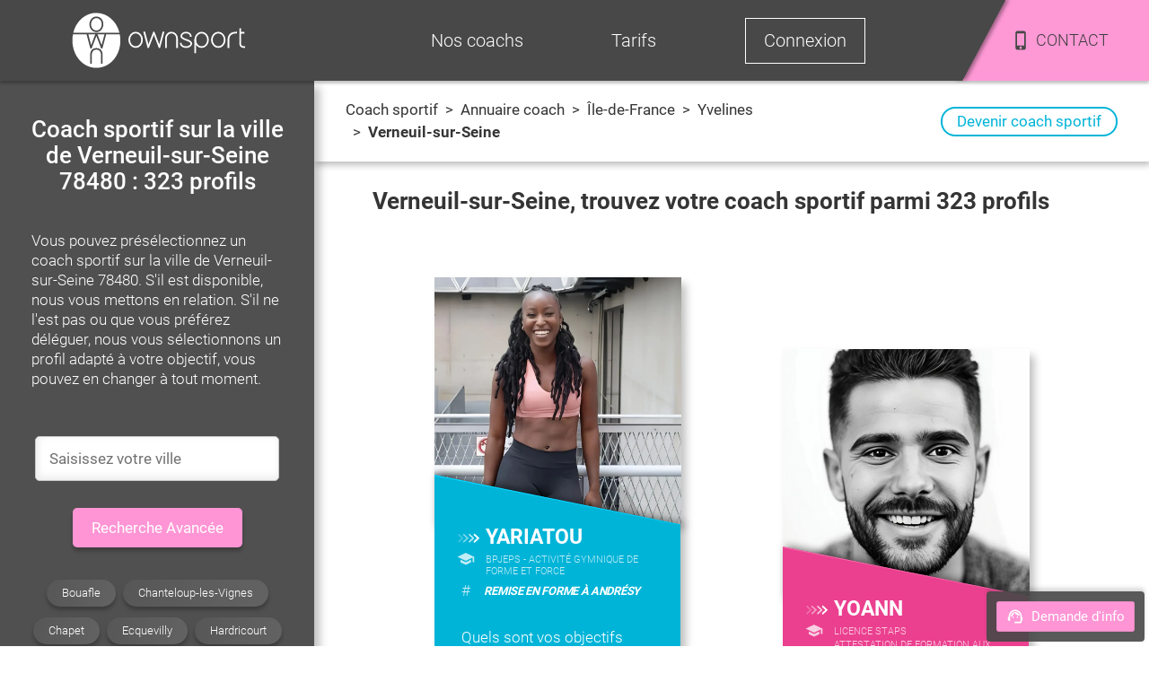

--- FILE ---
content_type: text/html; charset=utf-8
request_url: https://www.ownsport.fr/commune/verneuil-sur-seine-78480
body_size: 16808
content:
<!DOCTYPE html><html lang="fr" class="site"><head><meta charSet="UTF-8"/><title>Coach sportif Verneuil-sur-Seine 78480 : 323 coachs à domicile</title><meta name="description" content="Coach sportif à Verneuil-sur-Seine | Découvrez les 323 coachs sportifs Ownsport disponibles sur la commune de Verneuil-sur-Seine 78480. 
      Commencez aujourd&#x27;hui à aller mieux en réalisant enfin vos objectifs !"/><meta name="viewport" content="width=device-width, initial-scale=1, maximum-scale=5"/><link rel="icon" href="/favicon.ico"/><link rel="canonical" href="https://www.ownsport.fr/commune/verneuil-sur-seine-78480"/><meta name="next-head-count" content="6"/><script>
                    (function(w,d,s,l,i){
                      w[l]=w[l]||[];w[l].push({'gtm.start': new Date().getTime(), event:'gtm.js'});
                      var f=d.getElementsByTagName(s)[0], j=d.createElement(s);
                      j.async=true; j.src='https://www.googletagmanager.com/gtm.js?id='+i;
                      f.parentNode.insertBefore(j,f);
                    })(window,document,'script','dataLayer','GTM-5XJZP46');
                  </script><link rel="preload" href="/_next/static/css/4bca614221adabb8.css" as="style"/><link rel="stylesheet" href="/_next/static/css/4bca614221adabb8.css" data-n-g=""/><link rel="preload" href="/_next/static/css/c89e5ab2683b44e1.css" as="style"/><link rel="stylesheet" href="/_next/static/css/c89e5ab2683b44e1.css" data-n-p=""/><link rel="preload" href="/_next/static/css/5c3d4f57d9623a3f.css" as="style"/><link rel="stylesheet" href="/_next/static/css/5c3d4f57d9623a3f.css" data-n-p=""/><link rel="preload" href="/_next/static/css/5b611bee9773327d.css" as="style"/><link rel="stylesheet" href="/_next/static/css/5b611bee9773327d.css" data-n-p=""/><link rel="preload" href="/_next/static/css/3cac9ce1d9ccbe7f.css" as="style"/><link rel="stylesheet" href="/_next/static/css/3cac9ce1d9ccbe7f.css"/><noscript data-n-css=""></noscript><script defer="" nomodule="" src="/_next/static/chunks/polyfills-42372ed130431b0a.js"></script><script defer="" src="/_next/static/chunks/9758.ca37855d8036a85a.js"></script><script src="/_next/static/chunks/webpack-e0fd8227faeae8a5.js" defer=""></script><script src="/_next/static/chunks/framework-b0ec748c7a4c483a.js" defer=""></script><script src="/_next/static/chunks/main-96e16e105a203679.js" defer=""></script><script src="/_next/static/chunks/pages/_app-78270656df5e3034.js" defer=""></script><script src="/_next/static/chunks/4469-10f17d680242c925.js" defer=""></script><script src="/_next/static/chunks/9755-0bd50713e338be77.js" defer=""></script><script src="/_next/static/chunks/5547-22be17d41845957c.js" defer=""></script><script src="/_next/static/chunks/3576-41063271bf58fc3e.js" defer=""></script><script src="/_next/static/chunks/933-ba3cc8ff3bfdcf00.js" defer=""></script><script src="/_next/static/chunks/7311-751fd2782f4714b9.js" defer=""></script><script src="/_next/static/chunks/6694-8fe17db6d88f735e.js" defer=""></script><script src="/_next/static/chunks/5000-1c74e14e7ec95258.js" defer=""></script><script src="/_next/static/chunks/9928-e6bff9199a6e8d76.js" defer=""></script><script src="/_next/static/chunks/4736-5c5a91e60a4d6f5d.js" defer=""></script><script src="/_next/static/chunks/1071-7d071152b9aafd39.js" defer=""></script><script src="/_next/static/chunks/9338-fe4aa2776c89bbda.js" defer=""></script><script src="/_next/static/chunks/2256-fce95447143f9628.js" defer=""></script><script src="/_next/static/chunks/pages/annuaire-coach-sportif/commune/%5Burl%5D-6a9a601503ea1135.js" defer=""></script><script src="/_next/static/tjuFEo1V8uTW9UGtvRnkt/_buildManifest.js" defer=""></script><script src="/_next/static/tjuFEo1V8uTW9UGtvRnkt/_ssgManifest.js" defer=""></script><style>@font-face{font-family:Roboto;font-style:normal;font-display:swap;font-weight:300;src:local(""),url("/font/roboto300.woff2") format("woff2"),url("/font/roboto300.woff") format("woff")}@font-face{font-family:Roboto;font-display:swap;font-style:normal;font-weight:400;src:local(""),url("/font/roboto.woff2") format("woff2"),url("/font/roboto.woff") format("woff")}@font-face{font-family:Roboto;font-style:normal;font-display:swap;font-weight:500;src:local(""),url("/font/roboto500.woff2") format("woff2"),url("/font/roboto500.woff") format("woff")}@font-face{font-family:Roboto;font-style:normal;font-display:swap;font-weight:700;src:local(""),url("/font/roboto700.woff2") format("woff2"),url("/font/roboto700.woff") format("woff")}@font-face{font-family:Roboto;font-style:normal;font-display:swap;font-weight:900;src:local(""),url("/font/roboto900.woff2") format("woff2"),url("/font/roboto900.woff") format("woff")}</style></head><body class="site"><noscript><iframe src="https://www.googletagmanager.com/ns.html?id=GTM-5XJZP46" height="0" width="0" style="display:none;visibility:hidden"></iframe></noscript><div id="__next"><div class="Toastify"></div><main class="GE2rqE"><header class="LiBVu3" id="header"><div class="NY_T8h"></div><div class="pq5F4H"><span><img src="/image/logo-white.svg" alt="Logo Ownsport"/></span></div><div class="Et7koF"><ul class="kFsh0H "><li class="_0QMvvE" style="opacity:1;transform:none"><span>Nos coachs</span><ul class="U3pSZY" style="height:0px;opacity:0;display:none;transform:translateX(-50%) translateY(0px) translateZ(0)"><li class="dd6NwK" style="opacity:0;transform:none"><a href="/annuaire-coach-sportif">Trouver un coach</a></li><li class="dd6NwK" style="opacity:0;transform:none"><a href="/devenir-coach-sportif">Devenir coach sportif</a></li><li class="dd6NwK" style="opacity:1;transform:none"><a href="/blog/">Blog sport</a></li></ul></li><li class="_0QMvvE" style="opacity:1;transform:none"><span>Tarifs</span><ul class="U3pSZY" style="height:0px;opacity:0;display:none;transform:translateX(-50%) translateY(0px) translateZ(0)"><li class="dd6NwK" style="opacity:0;transform:none"><a href="/tarif-coaching">Tarif coach sportif</a></li><li class="dd6NwK" style="opacity:0;transform:none"><span>Découvrir Ownsport</span></li><li class="dd6NwK" style="opacity:0;transform:none"><a href="/coach-domicile/avantage">Crédit d&#x27;impôt</a></li></ul></li><li class="_0QMvvE Q12TEU" style="opacity:1;transform:none"><span>Connexion</span></li><li class="r1Qdv8"><div><div></div></div><div class="QTcUmw"><img class="__IknD" src="/icons/phone.svg" alt="Icône téléphone"/><span>CONTACT</span></div></li></ul></div></header><section class="Uk2KuI"><div class="s6o9JS"><div class="GzIdY4"><div class="qR7O_Y"><button>Recherche</button><button>Tarif</button><button> <img src="/icons/support-white.svg" width="20" height="20" alt="contact"/>Demande d&#x27;info</button></div><div class="S5GSbi "><h1>Coach sportif sur la ville de Verneuil-sur-Seine 78480 : 323 profils</h1><div class="_BGXio"><div class="iHeIFF Ex88cD"><input data-value="" name="Ville" type="text" placeholder="Saisissez votre ville"/><ul class=" _1aw05"><li class="l1QO0u">Aucun résultat</li></ul></div><button class="dMf_lk">Recherche Avancée</button></div><div class="oBYdU3" data-editable="" data-name="chapo"></div></div><header><div class="IEUgkW"><a href="/">Coach sportif</a><div><span class="d2ZqHJ"> <!-- --> &gt; <!-- --> </span><span>Annuaire coach</span></div><div class="Wf9uJm"><span class="d2ZqHJ"> <!-- --> &gt; <!-- --> </span><a href="/region/ile-de-france">Île-de-France</a></div><div class="Wf9uJm"><span class="d2ZqHJ"> <!-- --> &gt; <!-- --> </span><a href="/departement/yvelines-78">Yvelines</a></div><div class="Wf9uJm"><span class="d2ZqHJ"> <!-- --> &gt; <!-- --> </span><span>Verneuil-sur-Seine</span></div></div><a class="lw33pt" href="/devenir-coach-sportif">Devenir coach sportif</a></header><div class="fvyJsy"><h2>Verneuil-sur-Seine<!-- -->, trouvez votre coach sportif parmi <!-- -->323<!-- --> profils</h2><div class="wrVZWT"><div><picture><source srcSet="/image/photo-coach-sportif/611896.avif" type="image/avif"/><source srcSet="/image/photo-coach-sportif/611896.webp" type="image/webp"/><source srcSet="/image/photo-coach-sportif/611896.jpeg" type="image/jpeg"/><img src="/image/photo-coach-sportif/611896.jpeg" alt="Coach sportif Yariatou" loading="eager"/></picture><div class="_5poqXB"><div></div></div><div class="G_JhKh"><div class="wbG_7T"><img alt="flèche" src="/icons/arrow.svg" width="26" height="11" loading="lazy"/><p>Yariatou</p></div><div class="_1G570Z"><img alt="diplôme" src="/icons/diplome.svg" width="20" height="15" loading="lazy"/><ul><li>BPJEPS - Activité Gymnique de Forme et Force</li></ul></div><div class="qDSZn8"><div>#</div><h3><span>Remise en forme à Andrésy</span></h3></div><p><a href="/coach-sportif/yariatou-611896">Quels sont vos objectifs sportifs ?
Remise en forme à Andrésy, renforcement musculaire, perte de poids, votre coach personnel situé à Andrésy est là pour vous</a></p><div class="uDHV0c"><span>Athlétisme</span><a href="/blog/fitness/">Fitness</a><a href="/blog/stretching/">Stretching</a><span class="DiUoVx">+</span></div></div></div><div><picture><source srcSet="/image/photo-coach-sportif/611038.avif" type="image/avif"/><source srcSet="/image/photo-coach-sportif/611038.webp" type="image/webp"/><source srcSet="/image/photo-coach-sportif/611038.jpeg" type="image/jpeg"/><img src="/image/photo-coach-sportif/611038.jpeg" alt="Coach sportif Yoann" loading="eager"/></picture><div class="_5poqXB"><div></div></div><div class="G_JhKh"><div class="wbG_7T"><img alt="flèche" src="/icons/arrow.svg" width="26" height="11" loading="lazy"/><p>Yoann</p></div><div class="_1G570Z"><img alt="diplôme" src="/icons/diplome.svg" width="20" height="15" loading="lazy"/><ul><li>LICENCE STAPS</li><li>Attestation de Formation aux Premiers Secours</li></ul></div><div class="qDSZn8"><div>#</div><h3><span>Perte de poids à Cergy le haut</span></h3></div><p><a href="/coach-sportif/yoann-611038">Perte de poids à Cergy et Gaillon sur montcient : Réathlétisation, Perte de poids. Entrainement Endurance ou Force. Running, Fitness, Yoga, Mobilité !</a></p><div class="uDHV0c"><a href="/blog/basketball/">Basket Ball</a><a href="/blog/nutrition-1/">Programme Diététique / Nutrition</a><a href="/blog/musculation/">Musculation</a><span class="DiUoVx">+</span></div></div></div><div><picture><source srcSet="/image/photo-coach-sportif/618793.PNG" type="image/avif"/><source srcSet="/image/photo-coach-sportif/618793.PNG" type="image/webp"/><source srcSet="/image/photo-coach-sportif/618793.PNG" type="image/jpeg"/><img src="/image/photo-coach-sportif/618793.PNG" alt="Coach sportif William" loading="eager"/></picture><div class="_5poqXB"><div></div></div><div class="G_JhKh"><div class="wbG_7T"><img alt="flèche" src="/icons/arrow.svg" width="26" height="11" loading="lazy"/><p>William</p></div><div class="_1G570Z"><img alt="diplôme" src="/icons/diplome.svg" width="20" height="15" loading="lazy"/><ul><li>Licence entrainement sportif</li><li>Master entrainement sportif</li></ul></div><div class="qDSZn8"><div>#</div><h3><span>Préparateur physique sur Poissy</span></h3></div><p>Ma double casquette, préparateur physique sur Poissy et enseignant de tennis, m&#x27;ont permis de corréler les entraînements pour améliorer la performance. </p><div class="uDHV0c"><span>Tennis de table</span><a href="/blog/tennis/">Programme Tennis</a><a href="/blog/sport/ski-preparation-physique/">Ski / Snowboard</a><span class="DiUoVx">+</span></div></div></div><div><picture><source srcSet="/image/photo-coach-sportif/623018.avif" type="image/avif"/><source srcSet="/image/photo-coach-sportif/623018.webp" type="image/webp"/><source srcSet="/image/photo-coach-sportif/623018.jpeg" type="image/jpeg"/><img src="/image/photo-coach-sportif/623018.jpeg" alt="Coach sportif Belloumi" loading="lazy"/></picture><div class="_5poqXB"><div></div></div><div class="G_JhKh"><div class="wbG_7T"><img alt="flèche" src="/icons/arrow.svg" width="26" height="11" loading="lazy"/><p>Belloumi</p></div><div class="_1G570Z"><img alt="diplôme" src="/icons/diplome.svg" width="20" height="15" loading="lazy"/><ul><li>Certificat de qualification professionnelle</li><li>Instructeur Pilates</li></ul></div><div class="qDSZn8"><div>#</div><h3><span>Belloumi Coach Sportif</span></h3></div><p><a href="/coach-sportif/belloumi-623018">Belloumi, coach sportif particulier, vous aide à atteindre vos objectifs : perte de poids, renforcement musculaire, Pilates. Séances sur mesure à domicile !</a></p><div class="uDHV0c"><span style="cursor:pointer">Fitness</span><span style="cursor:pointer">Musculation</span><a href="/blog/pilates/">Pilates</a><span class="DiUoVx">+</span></div></div></div><div><picture><source srcSet="/image/photo-coach-sportif/616188.avif" type="image/avif"/><source srcSet="/image/photo-coach-sportif/616188.webp" type="image/webp"/><source srcSet="/image/photo-coach-sportif/616188.jpeg" type="image/jpeg"/><img src="/image/photo-coach-sportif/616188.jpeg" alt="Coach sportif Laetitia" loading="lazy"/></picture><div class="_5poqXB"><div></div></div><div class="G_JhKh"><div class="wbG_7T"><img alt="flèche" src="/icons/arrow.svg" width="26" height="11" loading="lazy"/><p>Laetitia</p></div><div class="_1G570Z"><img alt="diplôme" src="/icons/diplome.svg" width="20" height="15" loading="lazy"/><ul><li>Professeur de Yoga</li></ul></div><div class="qDSZn8"><div>#</div><h3><span>Yoga à Mantes-la-Ville</span></h3></div><p><a href="/coach-sportif/laetitia-616188">Envie de vous sentir mieux dans votre corps et votre tête ? C&#x27;est ici que ça commence !
Pas besoin d&#x27;être souple pour faire du Yoga à Mantes-la-Ville ! ;)</a></p><div class="uDHV0c"><a href="/blog/methodes-douces/sport-pendant-la-grossesse/">Entrainement Sport grossesse</a><a href="/blog/yoga/">Yoga</a></div></div></div><div><picture><source srcSet="/image/photo-coach-sportif/622026.avif" type="image/avif"/><source srcSet="/image/photo-coach-sportif/622026.webp" type="image/webp"/><source srcSet="/image/photo-coach-sportif/622026.jpeg" type="image/jpeg"/><img src="/image/photo-coach-sportif/622026.jpeg" alt="Coach sportif Louen" loading="lazy"/></picture><div class="_5poqXB"><div></div></div><div class="G_JhKh"><div class="wbG_7T"><img alt="flèche" src="/icons/arrow.svg" width="26" height="11" loading="lazy"/><p>Louen</p></div><div class="_1G570Z"><img alt="diplôme" src="/icons/diplome.svg" width="20" height="15" loading="lazy"/><ul><li>BPJEPS - Activité Gymnique de Forme et Force</li><li>Instructeur Pilates</li></ul></div><div class="qDSZn8"><div>#</div><h3><span>Louen coach fitness à domicile</span></h3></div><p><a href="/coach-sportif/louen-622026">Louen coach fitness diplômé. Tous objectifs et niveaux : perte de poids, prise de masse musculaire, cardio, souplesse et surtout bien-être physique et mental !</a></p><div class="uDHV0c"><span style="cursor:pointer">Diététique / Nutrition</span><span style="cursor:pointer">Fitness</span><span style="cursor:pointer">Musculation</span><span class="DiUoVx">+</span></div></div></div><div><picture><source srcSet="/image/photo-coach-sportif/619927.avif" type="image/avif"/><source srcSet="/image/photo-coach-sportif/619927.webp" type="image/webp"/><source srcSet="/image/photo-coach-sportif/619927.jpeg" type="image/jpeg"/><img src="/image/photo-coach-sportif/619927.jpeg" alt="Coach sportif Arnaud" loading="lazy"/></picture><div class="_5poqXB"><div></div></div><div class="G_JhKh"><div class="wbG_7T"><img alt="flèche" src="/icons/arrow.svg" width="26" height="11" loading="lazy"/><p>Arnaud</p></div><div class="_1G570Z"><img alt="diplôme" src="/icons/diplome.svg" width="20" height="15" loading="lazy"/><ul><li>BPJEPS -  Activités physiques pour tous</li><li>Brevet d&#x27;Etat - Basket Ball</li></ul></div><div class="qDSZn8"><div>#</div><h3><span>Entraineur de Basket à Sartrouville</span></h3></div><p><a href="/coach-sportif/arnaud-619927">Transformez votre parcours de remise en forme grâce à un coaching personnalisé de la part de votre coach sportif et entraineur de Basket à Sartrouville ! </a></p><div class="uDHV0c"><span style="cursor:pointer">Fitness</span><a href="/blog/sport-pour-enfant/">Programme Enfants / Ado</a><a href="/blog/cross-training/">Cross Training</a><span class="DiUoVx">+</span></div></div></div><div><picture><source srcSet="/image/photo-coach-sportif/618799.avif" type="image/avif"/><source srcSet="/image/photo-coach-sportif/618799.webp" type="image/webp"/><source srcSet="/image/photo-coach-sportif/618799.jpeg" type="image/jpeg"/><img src="/image/photo-coach-sportif/618799.jpeg" alt="Coach sportif Alexia" loading="lazy"/></picture><div class="_5poqXB"><div></div></div><div class="G_JhKh"><div class="wbG_7T"><img alt="flèche" src="/icons/arrow.svg" width="26" height="11" loading="lazy"/><p>Alexia</p></div><div class="_1G570Z"><img alt="diplôme" src="/icons/diplome.svg" width="20" height="15" loading="lazy"/><ul><li>BPJEPS - Activité Gymnique de Forme et Force</li><li>Professeur de Yoga</li></ul></div><div class="qDSZn8"><div>#</div><h3><span>Fitness à Mery sur Oise</span></h3></div><p><a href="/coach-sportif/alexia-618799">Ancienne psychologue puis coach sportive, je vous accompagne dans vos séances de sport pour boxe, yoga &amp; fitness à Mery sur Oise &amp; ses environs (95).
</a></p><div class="uDHV0c"><span style="cursor:pointer">Yoga</span><a href="/blog/step/">Step</a><span style="cursor:pointer">Fitness</span><span class="DiUoVx">+</span></div></div></div><div><picture><source srcSet="/image/photo-coach-sportif/613745.avif" type="image/avif"/><source srcSet="/image/photo-coach-sportif/613745.webp" type="image/webp"/><source srcSet="/image/photo-coach-sportif/613745.jpeg" type="image/jpeg"/><img src="/image/photo-coach-sportif/613745.jpeg" alt="Coach sportif Manon" loading="lazy"/></picture><div class="_5poqXB"><div></div></div><div class="G_JhKh"><div class="wbG_7T"><img alt="flèche" src="/icons/arrow.svg" width="26" height="11" loading="lazy"/><p>Manon</p></div><div class="_1G570Z"><img alt="diplôme" src="/icons/diplome.svg" width="20" height="15" loading="lazy"/><ul><li>BPJEPS - Activité Gymnique de Forme et Force</li></ul></div><div class="qDSZn8"><div>#</div><h3><span>Musculation à Sartrouville </span></h3></div><p><a href="/coach-sportif/manon-613745">Manon, Coach sportif diplômée pour remise en forme &amp; musculation à Sartrouville et IDF. Coaching à domicile pour tout profil et en fonction de votre objectif.</a></p><div class="uDHV0c"><span style="cursor:pointer">Stretching</span><span style="cursor:pointer">Pilates</span><span style="cursor:pointer">Musculation</span><span class="DiUoVx">+</span></div></div></div><div><picture><source srcSet="/image/photo-coach-sportif/610955.avif" type="image/avif"/><source srcSet="/image/photo-coach-sportif/610955.webp" type="image/webp"/><source srcSet="/image/photo-coach-sportif/610955.jpeg" type="image/jpeg"/><img src="/image/photo-coach-sportif/610955.jpeg" alt="Coach sportif Robin" loading="lazy"/></picture><div class="_5poqXB"><div></div></div><div class="G_JhKh"><div class="wbG_7T"><img alt="flèche" src="/icons/arrow.svg" width="26" height="11" loading="lazy"/><p>Robin</p></div><div class="_1G570Z"><img alt="diplôme" src="/icons/diplome.svg" width="20" height="15" loading="lazy"/><ul><li>Diplôme d&#x27;Etudes Universitaires Scientifiques et Techniques</li></ul></div><div class="qDSZn8"><div>#</div><h3><span>Remise en forme à Enghien les Bains</span></h3></div><p><a href="/coach-sportif/robin-610955">Coach sportif pour une Remise en forme à Enghien les Bains et IDF.
Avec et sans matériel on peut travailler efficacement afin d&#x27;atteindre vos objectifs.</a></p><div class="uDHV0c"><span style="cursor:pointer">Musculation</span><a href="/blog/gymnastique/">Programme Gymnastique</a><span style="cursor:pointer">Fitness</span><span class="DiUoVx">+</span></div></div></div><div><picture><source srcSet="/image/photo-coach-sportif/611801.avif" type="image/avif"/><source srcSet="/image/photo-coach-sportif/611801.webp" type="image/webp"/><source srcSet="/image/photo-coach-sportif/611801.jpeg" type="image/jpeg"/><img src="/image/photo-coach-sportif/611801.jpeg" alt="Coach sportif Gethsemmanuel" loading="lazy"/></picture><div class="_5poqXB"><div></div></div><div class="G_JhKh"><div class="wbG_7T"><img alt="flèche" src="/icons/arrow.svg" width="26" height="11" loading="lazy"/><p>Gethsemmanuel</p></div><div class="_1G570Z"><img alt="diplôme" src="/icons/diplome.svg" width="20" height="15" loading="lazy"/><ul><li>LICENCE STAPS</li></ul></div><div class="qDSZn8"><div>#</div><h3><span>Préparateur physique Versailles</span></h3></div><p><a href="/coach-sportif/gethsemmanuel-611801">Préparation physique et athlétique, remise en forme , réathlétisation, optimisation de la performance, coaching personnalisé, prévention, posture, bien être ...</a></p><div class="uDHV0c"><a href="/blog/football/">Football</a><span style="cursor:pointer">Enfants / Ado</span><a href="/blog/sport/boxe-condition-physique/">Boxe</a><span class="DiUoVx">+</span></div></div></div><div><picture><source srcSet="/image/photo-coach-sportif/615040.avif" type="image/avif"/><source srcSet="/image/photo-coach-sportif/615040.webp" type="image/webp"/><source srcSet="/image/photo-coach-sportif/615040.jpeg" type="image/jpeg"/><img src="/image/photo-coach-sportif/615040.jpeg" alt="Coach sportif Jean Michel" loading="lazy"/></picture><div class="_5poqXB"><div></div></div><div class="G_JhKh"><div class="wbG_7T"><img alt="flèche" src="/icons/arrow.svg" width="26" height="11" loading="lazy"/><p>Jean Michel</p></div><div class="_1G570Z"><img alt="diplôme" src="/icons/diplome.svg" width="20" height="15" loading="lazy"/><ul><li>Diplôme d&#x27;État jeunesse éducation populaire et du sport</li></ul></div><div class="qDSZn8"><div>#</div><h3><span>Cours de boxe à Clichy sous Bois</span></h3></div><p><a href="/coach-sportif/jean-michel-615040">Cours de boxe à Clichy sous Bois adaptés à tous les niveaux de la découverte au perfectionnement sportif. Préparation physique &amp; travail technicotactique.</a></p><div class="uDHV0c"><span style="cursor:pointer">Boxe</span><span style="cursor:pointer">Cross Training</span><span style="cursor:pointer">Enfants / Ado</span><span class="DiUoVx">+</span></div></div></div><div><picture><source srcSet="/image/photo-coach-sportif/619121.avif" type="image/avif"/><source srcSet="/image/photo-coach-sportif/619121.webp" type="image/webp"/><source srcSet="/image/photo-coach-sportif/619121.jpeg" type="image/jpeg"/><img src="/image/photo-coach-sportif/619121.jpeg" alt="Coach sportif Christopher" loading="lazy"/></picture><div class="_5poqXB"><div></div></div><div class="G_JhKh"><div class="wbG_7T"><img alt="flèche" src="/icons/arrow.svg" width="26" height="11" loading="lazy"/><p>Christopher</p></div><div class="_1G570Z"><img alt="diplôme" src="/icons/diplome.svg" width="20" height="15" loading="lazy"/><ul><li>BPJEPS -  Activités physiques pour tous</li></ul></div><div class="qDSZn8"><div>#</div><h3><span>Renforcement musculaire à Nanterre</span></h3></div><p><a href="/coach-sportif/christopher-619121">Coach en Renforcement musculaire à Nanterre &amp; alentours ! Motivation, rigueur, plaisir &amp; patience : voici quelques mots pour vous définir ma personnalité. 💪😉</a></p><div class="uDHV0c"><a href="/blog/sport-seniors/">Sport senior</a><span style="cursor:pointer">Musculation</span><span style="cursor:pointer">Football</span><span class="DiUoVx">+</span></div></div></div><div><picture><source srcSet="/image/photo-coach-sportif/617651.avif" type="image/avif"/><source srcSet="/image/photo-coach-sportif/617651.webp" type="image/webp"/><source srcSet="/image/photo-coach-sportif/617651.jpeg" type="image/jpeg"/><img src="/image/photo-coach-sportif/617651.jpeg" alt="Coach sportif Morgan" loading="lazy"/></picture><div class="_5poqXB"><div></div></div><div class="G_JhKh"><div class="wbG_7T"><img alt="flèche" src="/icons/arrow.svg" width="26" height="11" loading="lazy"/><p>Morgan</p></div><div class="_1G570Z"><img alt="diplôme" src="/icons/diplome.svg" width="20" height="15" loading="lazy"/><ul><li>Licence d’activités physiques adaptées</li><li>Master d&#x27;activités physiques adaptées</li><li>Licence entrainement sportif</li></ul></div><div class="qDSZn8"><div>#</div><h3><span>Sport santé à Nanterre</span></h3></div><p><a href="/coach-sportif/morgan-617651">Coach sportif à domicile, je vous propose des séances de de remise en forme et de préparation physique optimisées selon vos besoins.</a></p><div class="uDHV0c"><span style="cursor:pointer">Musculation</span><span style="cursor:pointer">Gymnastique</span><span style="cursor:pointer">Fitness</span><span class="DiUoVx">+</span></div></div></div><div><picture><source srcSet="/image/photo-coach-sportif/621680.avif" type="image/avif"/><source srcSet="/image/photo-coach-sportif/621680.webp" type="image/webp"/><source srcSet="/image/photo-coach-sportif/621680.jpeg" type="image/jpeg"/><img src="/image/photo-coach-sportif/621680.jpeg" alt="Coach sportif Benjamin" loading="lazy"/></picture><div class="_5poqXB"><div></div></div><div class="G_JhKh"><div class="wbG_7T"><img alt="flèche" src="/icons/arrow.svg" width="26" height="11" loading="lazy"/><p>Benjamin</p></div><div class="_1G570Z"><img alt="diplôme" src="/icons/diplome.svg" width="20" height="15" loading="lazy"/><ul><li>Certificat de qualification professionnelle</li><li>Instructeur Pilates</li></ul></div><div class="qDSZn8"><div>#</div><h3><span>Benjamin coach sportif à Courbevoie</span></h3></div><p><a href="/coach-sportif/benjamin-621680">Benjamin, coach sportif renforcement &amp; running à Courbevoie, vous écoute et vous aide à atteindre vos objectifs. Que ce soit pour progresser ou pour le plaisir.</a></p><div class="uDHV0c"><span>Athlétisme</span><span style="cursor:pointer">Cross Training</span><span style="cursor:pointer">Pilates</span><span class="DiUoVx">+</span></div></div></div><div><picture><source srcSet="/image/photo-coach-sportif/611613.avif" type="image/avif"/><source srcSet="/image/photo-coach-sportif/611613.webp" type="image/webp"/><source srcSet="/image/photo-coach-sportif/611613.jpeg" type="image/jpeg"/><img src="/image/photo-coach-sportif/611613.jpeg" alt="Coach sportif Oumar" loading="lazy"/></picture><div class="_5poqXB"><div></div></div><div class="G_JhKh"><div class="wbG_7T"><img alt="flèche" src="/icons/arrow.svg" width="26" height="11" loading="lazy"/><p>Oumar</p></div><div class="_1G570Z"><img alt="diplôme" src="/icons/diplome.svg" width="20" height="15" loading="lazy"/><ul><li>BPJEPS -  Activités physiques pour tous</li></ul></div><div class="qDSZn8"><div>#</div><h3><span>Coach sportif Yvelines </span></h3></div><p><a href="/coach-sportif/omar-611613">Coach sportif , remise en forme, préparateur physique, renforcement musculaire . Prêt à affronter le défi ? Atteindre toujours ces objectifs.</a></p><div class="uDHV0c"><span style="cursor:pointer">Football</span><a href="/blog/running/">Programme Course à pied</a><span>Athlétisme</span><span class="DiUoVx">+</span></div></div></div><div><picture><source srcSet="/image/photo-coach-sportif/619002.avif" type="image/avif"/><source srcSet="/image/photo-coach-sportif/619002.webp" type="image/webp"/><source srcSet="/image/photo-coach-sportif/619002.jpeg" type="image/jpeg"/><img src="/image/photo-coach-sportif/619002.jpeg" alt="Coach sportif Ludovic" loading="lazy"/></picture><div class="_5poqXB"><div></div></div><div class="G_JhKh"><div class="wbG_7T"><img alt="flèche" src="/icons/arrow.svg" width="26" height="11" loading="lazy"/><p>Ludovic</p></div><div class="_1G570Z"><img alt="diplôme" src="/icons/diplome.svg" width="20" height="15" loading="lazy"/><ul><li>Attestation de Formation aux Premiers Secours</li><li>BPJEPS -  Activités physiques pour tous</li></ul></div><div class="qDSZn8"><div>#</div><h3><span>Renforcement musculaire sur Les Mureaux</span></h3></div><p>Envie de se maintenir en forme  ? C&#x27;est ici !
Programme enfants/ados, circuit training &amp; renforcement musculaire sur Les Mureaux et alentours.</p><div class="uDHV0c"><span>Athlétisme</span><span style="cursor:pointer">Fitness</span><span style="cursor:pointer">Football</span><span class="DiUoVx">+</span></div></div></div><div><picture><source srcSet="/image/photo-coach-sportif/621963.avif" type="image/avif"/><source srcSet="/image/photo-coach-sportif/621963.webp" type="image/webp"/><source srcSet="/image/photo-coach-sportif/621963.jpeg" type="image/jpeg"/><img src="/image/photo-coach-sportif/621963.jpeg" alt="Coach sportif Baptiste" loading="lazy"/></picture><div class="_5poqXB"><div></div></div><div class="G_JhKh"><div class="wbG_7T"><img alt="flèche" src="/icons/arrow.svg" width="26" height="11" loading="lazy"/><p>Baptiste</p></div><div class="_1G570Z"><img alt="diplôme" src="/icons/diplome.svg" width="20" height="15" loading="lazy"/><ul><li>Licence d’activités physiques adaptées</li></ul></div><div class="qDSZn8"><div>#</div><h3><span>Baptiste enseignant APA</span></h3></div><p><a href="/coach-sportif/baptiste-621963">Je suis Baptiste enseignant APA et coach sportif, j&#x27;interviens a domicile pour vous faire pratiquer de l&#x27;activité physique de manière ludique adaptée a chacun.</a></p><div class="uDHV0c"><span style="cursor:pointer">Stretching</span><span style="cursor:pointer">Sport senior</span><a href="/blog/handball/">Handball</a><span class="DiUoVx">+</span></div></div></div><div><picture><source srcSet="/image/photo-coach-sportif/614173.avif" type="image/avif"/><source srcSet="/image/photo-coach-sportif/614173.webp" type="image/webp"/><source srcSet="/image/photo-coach-sportif/614173.jpeg" type="image/jpeg"/><img src="/image/photo-coach-sportif/614173.jpeg" alt="Coach sportif Youssef" loading="lazy"/></picture><div class="_5poqXB"><div></div></div><div class="G_JhKh"><div class="wbG_7T"><img alt="flèche" src="/icons/arrow.svg" width="26" height="11" loading="lazy"/><p>Youssef</p></div><div class="_1G570Z"><img alt="diplôme" src="/icons/diplome.svg" width="20" height="15" loading="lazy"/><ul><li>MAITRISE STAPS</li><li>Licence éducation et motricité</li></ul></div><div class="qDSZn8"><div>#</div><h3><span>Cardio boxe aux Mureaux</span></h3></div><p><a href="/coach-sportif/youssef-614173">Coach sportif passionné de sport de combat, encadre tout type de sportif (niveau de pratique, âge) lors de cours de Cardio boxe aux Mureaux et à Gaillon sur Montcient</a></p><div class="uDHV0c"><span>Full-contact / Kick-Boxing</span><span style="cursor:pointer">Enfants / Ado</span><span style="cursor:pointer">Boxe</span><span class="DiUoVx">+</span></div></div></div><div><picture><source srcSet="/image/photo-coach-sportif/613228.avif" type="image/avif"/><source srcSet="/image/photo-coach-sportif/613228.webp" type="image/webp"/><source srcSet="/image/photo-coach-sportif/613228.jpeg" type="image/jpeg"/><img src="/image/photo-coach-sportif/613228.jpeg" alt="Coach sportif Moustapha" loading="lazy"/></picture><div class="_5poqXB"><div></div></div><div class="G_JhKh"><div class="wbG_7T"><img alt="flèche" src="/icons/arrow.svg" width="26" height="11" loading="lazy"/><p>Moustapha</p></div><div class="_1G570Z"><img alt="diplôme" src="/icons/diplome.svg" width="20" height="15" loading="lazy"/><ul><li>Brevet Professionnel de la Jeunesse de l&#x27;Education Populaire et Sportive</li></ul></div><div class="qDSZn8"><div>#</div><h3><span>Remise en forme sur Les Mureaux</span></h3></div><p>Coaching à domicile pour tout objectif : Perte de poids avec suivi nutritionnel, préparation physique. Remise en forme sur Les Mureaux et en Île de France</p><div class="uDHV0c"><a href="/blog/judo/">Judo</a></div></div></div><div><picture><source srcSet="/image/photo-coach-sportif/615498.avif" type="image/avif"/><source srcSet="/image/photo-coach-sportif/615498.webp" type="image/webp"/><source srcSet="/image/photo-coach-sportif/615498.jpeg" type="image/jpeg"/><img src="/image/photo-coach-sportif/615498.jpeg" alt="Coach sportif Lisa" loading="lazy"/></picture><div class="_5poqXB"><div></div></div><div class="G_JhKh"><div class="wbG_7T"><img alt="flèche" src="/icons/arrow.svg" width="26" height="11" loading="lazy"/><p>Lisa</p></div><div class="_1G570Z"><img alt="diplôme" src="/icons/diplome.svg" width="20" height="15" loading="lazy"/><ul><li>BPJEPS - Activité Gymnique de Forme et Force</li></ul></div><div class="qDSZn8"><div>#</div><h3><span>Sport bien-être à Chanteloup les vignes</span></h3></div><p><a href="/coach-sportif/lisa-615498">Je vous accompagne vers votre objectif physique et psychique avec pour but final une logique de bien être. Yoga, Pilates, Sport bien-être Chanteloup les Vignes</a></p><div class="uDHV0c"><span style="cursor:pointer">Enfants / Ado</span><span style="cursor:pointer">Fitness</span><span style="cursor:pointer">Gymnastique</span></div></div></div><div><picture><source srcSet="/image/photo-coach-sportif/609976.avif" type="image/avif"/><source srcSet="/image/photo-coach-sportif/609976.webp" type="image/webp"/><source srcSet="/image/photo-coach-sportif/609976.jpeg" type="image/jpeg"/><img src="/image/photo-coach-sportif/609976.jpeg" alt="Coach sportif Florian" loading="lazy"/></picture><div class="_5poqXB"><div></div></div><div class="G_JhKh"><div class="wbG_7T"><img alt="flèche" src="/icons/arrow.svg" width="26" height="11" loading="lazy"/><p>Florian</p></div><div class="_1G570Z"><img alt="diplôme" src="/icons/diplome.svg" width="20" height="15" loading="lazy"/><ul><li>LICENCE STAPS</li><li>Certificat de qualification professionnelle</li></ul></div><div class="qDSZn8"><div>#</div><h3><span>Cours Karaté à Vaureal</span></h3></div><p><a href="/coach-sportif/florian-609976">Coach sportif fitness &amp; karaté à Vaureal, qui vous donnera l&#x27;envie de vous dépasser. La vie est un combat de tous les jours, affrontons le ensemble !</a></p><div class="uDHV0c"><a href="/blog/arts-martiaux/">Arts Martiaux</a><a href="/blog/karate/">Programme Karaté</a><a href="/blog/maitre-nageur/">Natation</a><span class="DiUoVx">+</span></div></div></div><div><picture><source srcSet="/image/photo-coach-sportif/617718.avif" type="image/avif"/><source srcSet="/image/photo-coach-sportif/617718.webp" type="image/webp"/><source srcSet="/image/photo-coach-sportif/617718.jpeg" type="image/jpeg"/><img src="/image/photo-coach-sportif/617718.jpeg" alt="Coach sportif Christian" loading="lazy"/></picture><div class="_5poqXB"><div></div></div><div class="G_JhKh"><div class="wbG_7T"><img alt="flèche" src="/icons/arrow.svg" width="26" height="11" loading="lazy"/><p>Christian</p></div><div class="_1G570Z"><img alt="diplôme" src="/icons/diplome.svg" width="20" height="15" loading="lazy"/><ul><li>Attestation de Formation aux Premiers Secours</li><li>BPJEPS -  Activités physiques pour tous</li></ul></div><div class="qDSZn8"><div>#</div><h3><span>Boxe à Carrières sous Poissy</span></h3></div><p><a href="/coach-sportif/christian-617718">Coach de Boxe à Carrières sous Poissy pour tous niveaux ! Retrouvez les points clés de la défense et de l&#x27;attaque, en alliant la bonne humeur à l&#x27;effort.</a></p><div class="uDHV0c"><span style="cursor:pointer">Basket Ball</span><span style="cursor:pointer">Boxe</span><span style="cursor:pointer">Fitness</span><span class="DiUoVx">+</span></div></div></div><div><picture><source srcSet="/image/photo-coach-sportif/609876.avif" type="image/avif"/><source srcSet="/image/photo-coach-sportif/609876.webp" type="image/webp"/><source srcSet="/image/photo-coach-sportif/609876.jpeg" type="image/jpeg"/><img src="/image/photo-coach-sportif/609876.jpeg" alt="Coach sportif Julia" loading="lazy"/></picture><div class="_5poqXB"><div></div></div><div class="G_JhKh"><div class="wbG_7T"><img alt="flèche" src="/icons/arrow.svg" width="26" height="11" loading="lazy"/><p>Julia</p></div><div class="_1G570Z"><img alt="diplôme" src="/icons/diplome.svg" width="20" height="15" loading="lazy"/><ul><li>LICENCE STAPS</li></ul></div><div class="qDSZn8"><div>#</div><h3><span>Entretien physique sur Les Mureaux</span></h3></div><p><a href="/coach-sportif/julia-609876">Coach personnel, spécialisée en entretien sportif sur les Mureaux et fitness dansé, chorégraphies sur styles musicaux variés afin de muscler cœur &amp; corps !</a></p><div class="uDHV0c"><a href="/blog/danse/">Danse</a><span style="cursor:pointer">Fitness</span><span style="cursor:pointer">Gymnastique</span><span class="DiUoVx">+</span></div></div></div><div><picture><source srcSet="/image/photo-coach-sportif/600475.avif" type="image/avif"/><source srcSet="/image/photo-coach-sportif/600475.webp" type="image/webp"/><source srcSet="/image/photo-coach-sportif/600475.jpeg" type="image/jpeg"/><img src="/image/photo-coach-sportif/600475.jpeg" alt="Coach sportif Xavier" loading="lazy"/></picture><div class="_5poqXB"><div></div></div><div class="G_JhKh"><div class="wbG_7T"><img alt="flèche" src="/icons/arrow.svg" width="26" height="11" loading="lazy"/><p>Xavier</p></div><div class="_1G570Z"><img alt="diplôme" src="/icons/diplome.svg" width="20" height="15" loading="lazy"/><ul><li>MAITRISE STAPS</li><li>Licence éducation et motricité</li></ul></div><div class="qDSZn8"><div>#</div><h3><span>Stretching à Andresy</span></h3></div><p><a href="/coach-sportif/coach-sportif-domicile-poissy-78">Xavier, pour des cours de Stretching à Andresy, à domicile pour remise en forme, renforcement musculaire, perte de poids, gainage, souplesse...</a></p><div class="uDHV0c"><span>Lutte</span><span style="cursor:pointer">Enfants / Ado</span></div></div></div><div><picture><source srcSet="/image/photo-coach-sportif/618575.avif" type="image/avif"/><source srcSet="/image/photo-coach-sportif/618575.webp" type="image/webp"/><source srcSet="/image/photo-coach-sportif/618575.jpeg" type="image/jpeg"/><img src="/image/photo-coach-sportif/618575.jpeg" alt="Coach sportif Appolinaire" loading="lazy"/></picture><div class="_5poqXB"><div></div></div><div class="G_JhKh"><div class="wbG_7T"><img alt="flèche" src="/icons/arrow.svg" width="26" height="11" loading="lazy"/><p>Appolinaire</p></div><div class="_1G570Z"><img alt="diplôme" src="/icons/diplome.svg" width="20" height="15" loading="lazy"/><ul><li>Education Physique et Sportive</li><li>Licence d’activités physiques adaptées</li><li>Science activité physique / Carte pro</li></ul></div><div class="qDSZn8"><div>#</div><h3><span>Sport adapté à Achères</span></h3></div><p><a href="/coach-sportif/appolinaire-618575">Besoin de Sport adapté à Achères? Avec l&#x27;activité physique adaptée à tout public, cours individuels ou en groupe à domicile, je m&#x27;adapte à tous vos objectifs !</a></p><div class="uDHV0c"><span style="cursor:pointer">Stretching</span><span style="cursor:pointer">Football</span><span style="cursor:pointer">Fitness</span><span class="DiUoVx">+</span></div></div></div><div><picture><source srcSet="/image/photo-coach-sportif/611314.avif" type="image/avif"/><source srcSet="/image/photo-coach-sportif/611314.webp" type="image/webp"/><source srcSet="/image/photo-coach-sportif/611314.jpeg" type="image/jpeg"/><img src="/image/photo-coach-sportif/611314.jpeg" alt="Coach sportif Melanie" loading="lazy"/></picture><div class="_5poqXB"><div></div></div><div class="G_JhKh"><div class="wbG_7T"><img alt="flèche" src="/icons/arrow.svg" width="26" height="11" loading="lazy"/><p>Melanie</p></div><div class="_1G570Z"><img alt="diplôme" src="/icons/diplome.svg" width="20" height="15" loading="lazy"/><ul><li>LICENCE STAPS</li><li>DEUG STAPS</li><li>Brevet d&#x27;État - Hockey</li><li>Brevet d&#x27;Etat - Roller</li></ul></div><div class="qDSZn8"><div>#</div><h3><span>Remise en forme à Aubergenville</span></h3></div><p><a href="/coach-sportif/melanie-611314">Remise en forme à Aubergenville :  Mes compétences à votre service pour  vous proposer des programmes d’entraînement adaptés à votre profil et à vos envies</a></p><div class="uDHV0c"><span>Athlétisme</span><span style="cursor:pointer">Enfants / Ado</span><span>Hockey</span><span class="DiUoVx">+</span></div></div></div><div><picture><source srcSet="/image/photo-coach-sportif/620043.avif" type="image/avif"/><source srcSet="/image/photo-coach-sportif/620043.webp" type="image/webp"/><source srcSet="/image/photo-coach-sportif/620043.jpeg" type="image/jpeg"/><img src="/image/photo-coach-sportif/620043.jpeg" alt="Coach sportif Alexandre" loading="lazy"/></picture><div class="_5poqXB"><div></div></div><div class="G_JhKh"><div class="wbG_7T"><img alt="flèche" src="/icons/arrow.svg" width="26" height="11" loading="lazy"/><p>Alexandre</p></div><div class="_1G570Z"><img alt="diplôme" src="/icons/diplome.svg" width="20" height="15" loading="lazy"/><ul><li>BPJEPS -  Activités physiques pour tous</li></ul></div><div class="qDSZn8"><div>#</div><h3><span>Alexandre coach sportif</span></h3></div><p><a href="/coach-sportif/alexandre-620043">Alexandre coach sportif privé, à domicile ou en extérieur, ensemble atteignons vos objectifs ! Conception de programmes personnalisés et adaptés à chacun. </a></p><div class="uDHV0c"><span style="cursor:pointer">Fitness</span><span style="cursor:pointer">Diététique / Nutrition</span><span style="cursor:pointer">Boxe</span><span class="DiUoVx">+</span></div></div></div><div><picture><source srcSet="/image/photo-coach-sportif/610929.avif" type="image/avif"/><source srcSet="/image/photo-coach-sportif/610929.webp" type="image/webp"/><source srcSet="/image/photo-coach-sportif/610929.jpeg" type="image/jpeg"/><img src="/image/photo-coach-sportif/610929.jpeg" alt="Coach sportif Corentin" loading="lazy"/></picture><div class="_5poqXB"><div></div></div><div class="G_JhKh"><div class="wbG_7T"><img alt="flèche" src="/icons/arrow.svg" width="26" height="11" loading="lazy"/><p>Corentin</p></div><div class="_1G570Z"><img alt="diplôme" src="/icons/diplome.svg" width="20" height="15" loading="lazy"/><ul><li>Licence d’activités physiques adaptées</li></ul></div><div class="qDSZn8"><div>#</div><h3><span>Coach APA à Aubergenville</span></h3></div><p><a href="/coach-sportif/corentin-610929">Corentin, coach APA à Aubergenville et dans les Yvelines. Diplômé STAPS 
Cours sur mesure pour votre remise en forme et votre réathlétisation.</a></p><div class="uDHV0c"><span style="cursor:pointer">Tennis</span><span style="cursor:pointer">Musculation</span><span style="cursor:pointer">Course à pied</span><span class="DiUoVx">+</span></div></div></div><div><picture><source srcSet="/image/photo-coach-sportif/611220.avif" type="image/avif"/><source srcSet="/image/photo-coach-sportif/611220.webp" type="image/webp"/><source srcSet="/image/photo-coach-sportif/611220.jpeg" type="image/jpeg"/><img src="/image/photo-coach-sportif/611220.jpeg" alt="Coach sportif Kevin" loading="lazy"/></picture><div class="_5poqXB"><div></div></div><div class="G_JhKh"><div class="wbG_7T"><img alt="flèche" src="/icons/arrow.svg" width="26" height="11" loading="lazy"/><p>Kevin</p></div><div class="_1G570Z"><img alt="diplôme" src="/icons/diplome.svg" width="20" height="15" loading="lazy"/><ul><li>DEUG STAPS</li><li>Licence entrainement sportif</li></ul></div><div class="qDSZn8"><div>#</div><h3><span>Remise en forme Conflans sainte Honorine</span></h3></div><p><a href="/coach-sportif/kevin-611220">Remise en forme Conflans sainte Honorine avec votre coach. Cours à votre domicile selon votre objectif : Perte de poids, Prisse de masse musculaire, bien être</a></p><div class="uDHV0c"><span style="cursor:pointer">Diététique / Nutrition</span><span style="cursor:pointer">Gymnastique</span><span style="cursor:pointer">Musculation</span><span class="DiUoVx">+</span></div></div></div></div><p><a href="/annuaire-coach-sportif">Trouver un coach sportif</a> sur la ville de Verneuil-sur-Seine est simple et accessible avec Ownsport. 
    N&#x27;hésitez pas à nous contacter au 01 42 05 06 10 ou à cliquer sur le bouton ci-dessous, 
    nous avons encore beaucoup d&#x27;autres éducateurs sportifs, professeurs de Pilates et de Yoga sur la commune de Verneuil-sur-Seine 
    n&#x27;ayant pas créé de profil !</p><button class="pinkBtn ukubyb">Verneuil-sur-Seine<!-- -->, voir tous les coachs disponibles</button></div></div><div class="LIGQdW"><a href="/commune/bouafle-78410">Bouafle</a><a href="/commune/chanteloup-les-vignes-78570">Chanteloup-les-Vignes</a><a href="/commune/chapet-78130">Chapet</a><a href="/commune/ecquevilly-78920">Ecquevilly</a><a href="/commune/hardricourt-78250">Hardricourt</a><a href="/commune/jouy-le-moutier-95280">Jouy-le-Moutier</a><a href="/commune/les-mureaux-78130">Les Mureaux</a><a href="/commune/medan-78670">Médan</a><a href="/commune/menucourt-95180">Menucourt</a><a href="/commune/meulan-en-yvelines-78250">Meulan-en-Yvelines</a><a href="/commune/tessancourt-sur-aubette-78250">Tessancourt-sur-Aubette</a><a href="/commune/triel-sur-seine-78510">Triel-sur-Seine</a><a href="/commune/vaux-sur-seine-78740">Vaux-sur-Seine</a><a href="/commune/vernouillet-78540">Vernouillet</a><a href="/commune/villennes-sur-seine-78670">Villennes-sur-Seine</a></div><p class="goHZLk">Vous pouvez présélectionnez un coach sportif <!-- -->sur la ville de Verneuil-sur-Seine 78480<!-- -->. S&#x27;il est disponible, nous vous mettons en relation. S&#x27;il ne l&#x27;est pas ou que vous préférez déléguer, nous vous sélectionnons un profil adapté à votre objectif, vous pouvez en changer à tout moment.</p><span><div class="yFpaRq"><h2>Commencez le sport avec nous ! Vous allez adorer 🌈</h2><div class="jNIYZD"><div class="K1GybY" id="contact"><div class="t4_tSw"><img src="/icons/email.svg" alt="Email" width="58" height="58" loading="lazy"/><p>Demande d&#x27;information</p></div><div class="_2QydBN"><form class="z0R3mj"><div class="AEmF33"><div class="sQPx9E "><input type="text" name="fullname" id="fullname" placeholder="Prénom et/ou Nom  *" class="pvjut_" value=""/><span class="wcl8ow"></span></div><div class="sQPx9E "><input type="tel" name="telephone" id="telephone" placeholder="Téléphone  *" class="pvjut_" value=""/><span class="wcl8ow"></span></div><div class="sQPx9E "><input type="email" name="email" id="email" placeholder="Email (facultatif) " class="pvjut_" value=""/><span class="wcl8ow"></span></div></div><div class="kn4u2R"><div><textarea id="questions" name="questions" rows="5" placeholder="Vos questions (facultatif)" maxLength="1000"></textarea><span class="SIuTwb">0/1000</span></div><button type="submit" class="pinkBtn hLwbji GTMZH3">Envoyer</button></div></form></div><div class="apToc4">Rappel immédiat<br/>du Lundi au Jeudi 8h30 - 19h et Vendredi et Samedi 9h30 - 18h<br/>Nous ne partageons pas vos données 😉</div></div><div class="oqTNsr"><span></span><p>OU</p><span></span></div><div class="K1GybY" id="contact"><div class="xSFkLc"><div class="_2GoTy4"><img src="/icons/big-phone.svg" width="45" height="77" alt="Téléphone" loading="lazy"/><p>Nous appeler</p></div><div class="t6nPuo"><p><a href="tel:0142050610">01 42 05 06 10</a></p><p>Lundi - Jeudi de 8h30 à 19h <br/>Vendredi - Samedi de 9h30 à 18h <br/>Ligne occupée ? Laissez un message, <br/> nous rappelons immédiatement</p></div></div></div></div></div><div class="EHoxK2"><div class="Idvs97"><h2>Coach sportif <!-- -->Verneuil-sur-Seine<!-- -->,<!-- --> <!-- -->recherches les plus populaires</h2><div class="LIGQdW"><a href="/commune/acheres-78260">Achères</a><a href="/commune/andresy-78570">Coach sportive Andrésy</a><a href="/commune/aubergenville-78410">Coach sportif femme Aubergenville</a><a href="/commune/bazemont-78580">Bazemont</a><a href="/commune/carrieres-sous-poissy-78955">Coach musculation Carrières-sous-Poissy</a><a href="/commune/cergy-95000">Cergy</a><a href="/commune/courdimanche-95800">Coaching personnel Courdimanche</a><a href="/commune/flins-sur-seine-78410">Coach à domicile Flins-sur-Seine</a><a href="/commune/juziers-78820">Juziers</a><a href="/commune/les-alluets-le-roi-78580">Coaching Les Alluets-le-Roi</a><a href="/commune/longuesse-95450">Coach sportif à domicile Longuesse</a><a href="/commune/maurecourt-78780">Coaching sportif Maurecourt</a><a href="/commune/mezy-sur-seine-78250">Mézy-sur-Seine</a><a href="/commune/morainvilliers-78630">Coach sportif personnel Morainvilliers</a><a href="/commune/neuville-sur-oise-95000">Neuville-sur-Oise</a><a href="/commune/oinville-sur-montcient-78250">Coach personnel Oinville-sur-Montcient</a><a href="/commune/orgeval-78630">Personal trainer Orgeval</a><a href="/commune/poissy-78300">Poissy</a><a href="/commune/seraincourt-95450">Coach Seraincourt</a><a href="/commune/vaureal-95490">Coach sportif Vauréal</a></div></div></div></span></div></section><footer id="footer" class="E_6Eo2"><div class="r4QvtY"><div class="NxO5lj"><div class="nNnTmO"><div class="_5Do9SK"><div>Clients<br/>30000+</div><div>98%<br/>Satisfaits</div><div>Coachs<br/>12000+</div><div>N°1 depuis<br/>2006</div></div></div><div class="ycpeEZ"><p>Nos coachs sportifs dans votre ville</p><div id="villesFooter" class="zLnp8H"><a href="/coach-sportif-paris">Coach sportif à Paris</a><a href="/coach-sportif-lyon">Lyon</a><a href="/coach-sportif-marseille">Marseille</a><a href="/coach-sportif-bordeaux">Bordeaux</a><a href="/coach-sportif-toulouse">Toulouse</a><a href="/coach-sportif-nice">Nice</a><a href="/coach-sportif-lille">Lille</a><a href="/coach-sportif-nantes">Nantes</a><a href="/coach-sportif-neuilly">Neuilly sur Seine</a><a href="/coach-sportif-levallois-perret">Levallois Perret</a><a href="/coach-sportif-montrouge">Montrouge</a><a href="/coach-sportif-asnieres">Asnières</a><a href="/coach-sportif-courbevoie">Courbevoie</a><a href="/coach-sportif-colombes">Colombes</a><a href="/coach-sportif-issy-moulineaux">Issy les Moulineaux</a><a href="/coach-sportif-rueil-malmaison">Rueil Malmaison</a><a href="/coach-sportif-suresnes">Suresnes</a><a href="/coach-sportif-charenton">Charenton</a><a href="/coach-sportif-versailles">Versailles</a><a href="/coach-sportif-boulogne">Boulogne Bilancourt</a><a href="/coach-sportif-nanterre">Nanterre</a><a href="/coach-sportif-montreuil">Montreuil</a><a href="/annuaire-coach-sportif">+ Toutes les villes</a></div></div></div><div class="B41WO6"><div class="yapq8x"><div><span class="ZJVCFO">Rejoignez-nous</span><div class="nPzEsB"><button><span style="box-sizing:border-box;display:inline-block;overflow:hidden;width:initial;height:initial;background:none;opacity:1;border:0;margin:0;padding:0;position:relative;max-width:100%"><span style="box-sizing:border-box;display:block;width:initial;height:initial;background:none;opacity:1;border:0;margin:0;padding:0;max-width:100%"><img style="display:block;max-width:100%;width:initial;height:initial;background:none;opacity:1;border:0;margin:0;padding:0" alt="" aria-hidden="true" src="data:image/svg+xml,%3csvg%20xmlns=%27http://www.w3.org/2000/svg%27%20version=%271.1%27%20width=%2722.83%27%20height=%2722.22%27/%3e"/></span><img alt="Facebook logo" src="[data-uri]" decoding="async" data-nimg="intrinsic" style="position:absolute;top:0;left:0;bottom:0;right:0;box-sizing:border-box;padding:0;border:none;margin:auto;display:block;width:0;height:0;min-width:100%;max-width:100%;min-height:100%;max-height:100%"/><noscript><img alt="Facebook logo" loading="lazy" decoding="async" data-nimg="intrinsic" style="position:absolute;top:0;left:0;bottom:0;right:0;box-sizing:border-box;padding:0;border:none;margin:auto;display:block;width:0;height:0;min-width:100%;max-width:100%;min-height:100%;max-height:100%" srcSet="/_next/image?url=%2Fimage%2Ffacebook.png&amp;w=32&amp;q=75 1x, /_next/image?url=%2Fimage%2Ffacebook.png&amp;w=48&amp;q=75 2x" src="/_next/image?url=%2Fimage%2Ffacebook.png&amp;w=48&amp;q=75"/></noscript></span></button><button><span style="box-sizing:border-box;display:inline-block;overflow:hidden;width:initial;height:initial;background:none;opacity:1;border:0;margin:0;padding:0;position:relative;max-width:100%"><span style="box-sizing:border-box;display:block;width:initial;height:initial;background:none;opacity:1;border:0;margin:0;padding:0;max-width:100%"><img style="display:block;max-width:100%;width:initial;height:initial;background:none;opacity:1;border:0;margin:0;padding:0" alt="" aria-hidden="true" src="data:image/svg+xml,%3csvg%20xmlns=%27http://www.w3.org/2000/svg%27%20version=%271.1%27%20width=%2727%27%20height=%2719.45%27/%3e"/></span><img alt="Youtube logo" src="[data-uri]" decoding="async" data-nimg="intrinsic" style="position:absolute;top:0;left:0;bottom:0;right:0;box-sizing:border-box;padding:0;border:none;margin:auto;display:block;width:0;height:0;min-width:100%;max-width:100%;min-height:100%;max-height:100%"/><noscript><img alt="Youtube logo" loading="lazy" decoding="async" data-nimg="intrinsic" style="position:absolute;top:0;left:0;bottom:0;right:0;box-sizing:border-box;padding:0;border:none;margin:auto;display:block;width:0;height:0;min-width:100%;max-width:100%;min-height:100%;max-height:100%" srcSet="/_next/image?url=%2Fimage%2Fyoutube.png&amp;w=32&amp;q=75 1x, /_next/image?url=%2Fimage%2Fyoutube.png&amp;w=64&amp;q=75 2x" src="/_next/image?url=%2Fimage%2Fyoutube.png&amp;w=64&amp;q=75"/></noscript></span></button><button><span style="box-sizing:border-box;display:inline-block;overflow:hidden;width:initial;height:initial;background:none;opacity:1;border:0;margin:0;padding:0;position:relative;max-width:100%"><span style="box-sizing:border-box;display:block;width:initial;height:initial;background:none;opacity:1;border:0;margin:0;padding:0;max-width:100%"><img style="display:block;max-width:100%;width:initial;height:initial;background:none;opacity:1;border:0;margin:0;padding:0" alt="" aria-hidden="true" src="data:image/svg+xml,%3csvg%20xmlns=%27http://www.w3.org/2000/svg%27%20version=%271.1%27%20width=%2722.83%27%20height=%2722.22%27/%3e"/></span><img alt="Instagram logo" src="[data-uri]" decoding="async" data-nimg="intrinsic" style="position:absolute;top:0;left:0;bottom:0;right:0;box-sizing:border-box;padding:0;border:none;margin:auto;display:block;width:0;height:0;min-width:100%;max-width:100%;min-height:100%;max-height:100%"/><noscript><img alt="Instagram logo" loading="lazy" decoding="async" data-nimg="intrinsic" style="position:absolute;top:0;left:0;bottom:0;right:0;box-sizing:border-box;padding:0;border:none;margin:auto;display:block;width:0;height:0;min-width:100%;max-width:100%;min-height:100%;max-height:100%" srcSet="/_next/image?url=%2Fimage%2Finstagram.png&amp;w=32&amp;q=75 1x, /_next/image?url=%2Fimage%2Finstagram.png&amp;w=48&amp;q=75 2x" src="/_next/image?url=%2Fimage%2Finstagram.png&amp;w=48&amp;q=75"/></noscript></span></button></div></div></div></div><div class="cpsfwY"><div class="cIX6OT"><div><span style="box-sizing:border-box;display:inline-block;overflow:hidden;width:initial;height:initial;background:none;opacity:1;border:0;margin:0;padding:0;position:relative;max-width:100%"><span style="box-sizing:border-box;display:block;width:initial;height:initial;background:none;opacity:1;border:0;margin:0;padding:0;max-width:100%"><img style="display:block;max-width:100%;width:initial;height:initial;background:none;opacity:1;border:0;margin:0;padding:0" alt="" aria-hidden="true" src="data:image/svg+xml,%3csvg%20xmlns=%27http://www.w3.org/2000/svg%27%20version=%271.1%27%20width=%2790%27%20height=%27105%27/%3e"/></span><img alt="Image ekomi" src="[data-uri]" decoding="async" data-nimg="intrinsic" style="position:absolute;top:0;left:0;bottom:0;right:0;box-sizing:border-box;padding:0;border:none;margin:auto;display:block;width:0;height:0;min-width:100%;max-width:100%;min-height:100%;max-height:100%"/><noscript><img alt="Image ekomi" loading="lazy" decoding="async" data-nimg="intrinsic" style="position:absolute;top:0;left:0;bottom:0;right:0;box-sizing:border-box;padding:0;border:none;margin:auto;display:block;width:0;height:0;min-width:100%;max-width:100%;min-height:100%;max-height:100%" srcSet="/_next/image?url=%2Fimage%2FekomiBlanc.png&amp;w=96&amp;q=75 1x, /_next/image?url=%2Fimage%2FekomiBlanc.png&amp;w=256&amp;q=75 2x" src="/_next/image?url=%2Fimage%2FekomiBlanc.png&amp;w=256&amp;q=75"/></noscript></span></div><div itemscope="" itemProp="LocalBusiness" itemType="https://schema.org/LocalBusiness" id="https://www.ownsport.fr/commune/verneuil-sur-seine-78480#LocalBusiness"><meta itemProp="url" content="https://www.ownsport.fr/commune/verneuil-sur-seine-78480"/><meta itemProp="name" content="Coach sportif Verneuil-sur-Seine 78480 : 323 coachs à domicile"/><meta itemProp="logo" content="https://www.ownsport.fr/image/structure/desktop/logo.png"/><meta itemProp="image" content="https://www.ownsport.fr/image/structure/desktop/coach-1024.jpg"/><meta itemProp="description" content="Coach sportif à Verneuil-sur-Seine | Découvrez les 323 coachs sportifs Ownsport disponibles sur la commune de Verneuil-sur-Seine 78480. 
      Commencez aujourd&#x27;hui à aller mieux en réalisant enfin vos objectifs !"/><meta itemProp="priceRange" content="de 9€ à  50€/h"/><meta itemProp="telephone" content="+33"/><meta itemProp="openingHours" content="Mo-Fr"/><meta itemProp="currenciesAccepted" content="EUR"/><meta itemProp="paymentAccepted" content="Credit Card, Debit Card"/><span itemscope="" itemProp="numberOfEmployees" itemType="https://schema.org/QuantitativeValue"><meta itemProp="value" content="10"/></span><span itemscope="" itemProp="address" itemType="https://schema.org/PostalAddress"><meta itemProp="addressLocality" content="Paris"/><span itemscope="" itemProp="addressCountry" itemType="https://schema.org/Country"><meta itemProp="name" content="FR"/></span></span><span itemscope="" itemProp="areaServed" itemType="https://schema.org/AdministrativeArea"></span><span itemscope="" itemProp="AggregateRating" itemType="https://schema.org/AggregateRating" id="#sp_AggregateRating"><meta itemProp="ratingValue" content="4,933"/><meta itemProp="bestRating" content="5"/><meta itemProp="worstRating" content="1"/><meta itemProp="ratingCount" content="1933"/></span><span class="ulAM2J">4,9 / 5 sur <!-- -->1933<!-- --> avis</span></div></div><div class="cIX6OT"><div class="gGqtvA"><span style="box-sizing:border-box;display:inline-block;overflow:hidden;width:initial;height:initial;background:none;opacity:1;border:0;margin:0;padding:0;position:relative;max-width:100%"><span style="box-sizing:border-box;display:block;width:initial;height:initial;background:none;opacity:1;border:0;margin:0;padding:0;max-width:100%"><img style="display:block;max-width:100%;width:initial;height:initial;background:none;opacity:1;border:0;margin:0;padding:0" alt="" aria-hidden="true" src="data:image/svg+xml,%3csvg%20xmlns=%27http://www.w3.org/2000/svg%27%20version=%271.1%27%20width=%2790%27%20height=%2785%27/%3e"/></span><img alt="Image nf525" src="[data-uri]" decoding="async" data-nimg="intrinsic" style="position:absolute;top:0;left:0;bottom:0;right:0;box-sizing:border-box;padding:0;border:none;margin:auto;display:block;width:0;height:0;min-width:100%;max-width:100%;min-height:100%;max-height:100%"/><noscript><img alt="Image nf525" loading="lazy" decoding="async" data-nimg="intrinsic" style="position:absolute;top:0;left:0;bottom:0;right:0;box-sizing:border-box;padding:0;border:none;margin:auto;display:block;width:0;height:0;min-width:100%;max-width:100%;min-height:100%;max-height:100%" srcSet="/_next/image?url=%2Fimage%2FNF525.png&amp;w=96&amp;q=75 1x, /_next/image?url=%2Fimage%2FNF525.png&amp;w=256&amp;q=75 2x" src="/_next/image?url=%2Fimage%2FNF525.png&amp;w=256&amp;q=75"/></noscript></span></div></div><span tabindex="0"><a href="/sport">Cours de sport</a></span><span tabindex="0"><a href="/objectif">Objectif sportif</a></span><span tabindex="0"><a href="/blog/sitemap/">Plan du site</a></span><span>Partenariat</span><span>Qui sommes nous ?</span><span>CGV</span></div></div></footer></main></div><script id="__NEXT_DATA__" type="application/json">{"props":{"pageProps":{"content":{"zone":{"pageTYPE":2,"DTYPE":"Ville","url":"verneuil-sur-seine-78480","url_override":null,"nom":"Verneuil-sur-Seine","h1":null,"metadesc":null,"chapo":null,"title":null,"id":"75519","id_parent":"7457","content":null,"codePostal":"78480","nom_parent":"Yvelines"},"children":[{"id":"1186776","url":"bouafle-78410","nom":"Bouafle","population":"2102","DTYPE":"Ville","pageTYPE":2,"DISTANCE":5.112637573649195},{"id":"909987","url":"chanteloup-les-vignes-78570","nom":"Chanteloup-les-Vignes","population":"10204","DTYPE":"Ville","pageTYPE":2,"DISTANCE":5.058840509926006},{"id":"75520","url":"chapet-78130","nom":"Chapet","population":"1244","DTYPE":"Ville","pageTYPE":2,"DISTANCE":3.012662518734788},{"id":"1186780","url":"ecquevilly-78920","nom":"Ecquevilly","population":"4076","DTYPE":"Ville","pageTYPE":2,"DISTANCE":4.845001223600956},{"id":"393334","url":"hardricourt-78250","nom":"Hardricourt","population":"2059","DTYPE":"Ville","pageTYPE":2,"DISTANCE":5.458330954682886},{"id":"120953","url":"jouy-le-moutier-95280","nom":"Jouy-le-Moutier","population":"16098","DTYPE":"Ville","pageTYPE":2,"DISTANCE":5.8362841093117295},{"id":"444123","url":"les-mureaux-78130","nom":"Les Mureaux","population":"31647","DTYPE":"Ville","pageTYPE":2,"DISTANCE":4.002014731304519},{"id":"947033","url":"medan-78670","nom":"Médan","population":"1404","DTYPE":"Ville","pageTYPE":2,"DISTANCE":4.435333788401056},{"id":"120951","url":"menucourt-95180","nom":"Menucourt","population":"5428","DTYPE":"Ville","pageTYPE":2,"DISTANCE":4.823210111629205},{"id":"393082","url":"meulan-en-yvelines-78250","nom":"Meulan-en-Yvelines","population":"9241","DTYPE":"Ville","pageTYPE":2,"DISTANCE":4.3984393071585615},{"id":"909943","url":"tessancourt-sur-aubette-78250","nom":"Tessancourt-sur-Aubette","population":"982","DTYPE":"Ville","pageTYPE":2,"DISTANCE":5.197605995099024},{"id":"908434","url":"triel-sur-seine-78510","nom":"Triel-sur-Seine","population":"11973","DTYPE":"Ville","pageTYPE":2,"DISTANCE":3.6213464157839277},{"id":"908507","url":"vaux-sur-seine-78740","nom":"Vaux-sur-Seine","population":"4715","DTYPE":"Ville","pageTYPE":2,"DISTANCE":2.2273993981659856},{"id":"75518","url":"vernouillet-78540","nom":"Vernouillet","population":"9912","DTYPE":"Ville","pageTYPE":2,"DISTANCE":2.1708588901996113},{"id":"947029","url":"villennes-sur-seine-78670","nom":"Villennes-sur-Seine","population":"5175","DTYPE":"Ville","pageTYPE":2,"DISTANCE":6.126236489693712}],"coachs":[{"id_employe":611896,"url":"yariatou-611896","urlPhoto":"611896.jpeg","motCle":"Remise en forme à Andrésy","description":"Quels sont vos objectifs sportifs ?\nRemise en forme à Andrésy, renforcement musculaire, perte de poids, votre coach personnel situé à Andrésy est là pour vous","visage":2,"seoIndex":1,"employe":{"civilite":0,"prenom":"Yariatou","id_employe":611896,"profil_public":1,"employe_competence":[{"libelle":"Athlétisme","url":null},{"libelle":"Fitness","url":"/blog/fitness/"},{"libelle":"Stretching","url":"/blog/stretching/"},{"libelle":"Zumba","url":"/blog/zumba-maigrir-en-samusant/"}],"employe_diplome":[{"libelle":"BPJEPS - Activité Gymnique de Forme et Force"}]}},{"id_employe":611038,"url":"yoann-611038","urlPhoto":"611038.jpeg","motCle":"Perte de poids à Cergy le haut","description":"Perte de poids à Cergy et Gaillon sur montcient : Réathlétisation, Perte de poids. Entrainement Endurance ou Force. Running, Fitness, Yoga, Mobilité !","visage":2,"seoIndex":1,"employe":{"civilite":1,"prenom":"Yoann","id_employe":611038,"profil_public":1,"employe_competence":[{"libelle":"Basket Ball","url":"/blog/basketball/"},{"libelle":"Diététique / Nutrition","url":"/blog/nutrition-1/"},{"libelle":"Musculation","url":"/blog/musculation/"},{"libelle":"Yoga","url":"/blog/yoga/"}],"employe_diplome":[{"libelle":"LICENCE STAPS"},{"libelle":"Attestation de Formation aux Premiers Secours"}]}},{"id_employe":618793,"url":"william-618793","urlPhoto":"618793.PNG","motCle":"Préparateur physique sur Poissy","description":"Ma double casquette, préparateur physique sur Poissy et enseignant de tennis, m'ont permis de corréler les entraînements pour améliorer la performance. ","visage":2,"seoIndex":0,"employe":{"civilite":1,"prenom":"William","id_employe":618793,"profil_public":1,"employe_competence":[{"libelle":"Tennis de table","url":null},{"libelle":"Tennis","url":"/blog/tennis/"},{"libelle":"Ski / Snowboard","url":"/blog/sport/ski-preparation-physique/"},{"libelle":"Enfants / Ado","url":"/blog/sport-pour-enfant/"}],"employe_diplome":[{"libelle":"Licence entrainement sportif"},{"libelle":"Master entrainement sportif"}]}},{"id_employe":623018,"url":"belloumi-623018","urlPhoto":"623018.jpeg","motCle":"Belloumi Coach Sportif","description":"Belloumi, coach sportif particulier, vous aide à atteindre vos objectifs : perte de poids, renforcement musculaire, Pilates. Séances sur mesure à domicile !","visage":2,"seoIndex":1,"employe":{"civilite":1,"prenom":"Belloumi","id_employe":623018,"profil_public":1,"employe_competence":[{"libelle":"Fitness","url":"/blog/fitness/"},{"libelle":"Musculation","url":"/blog/musculation/"},{"libelle":"Pilates","url":"/blog/pilates/"},{"libelle":"Sport senior","url":"/blog/sport-seniors/"}],"employe_diplome":[{"libelle":"Certificat de qualification professionnelle"},{"libelle":"Instructeur Pilates"}]}},{"id_employe":616188,"url":"laetitia-616188","urlPhoto":"616188.jpeg","motCle":"Yoga à Mantes-la-Ville","description":"Envie de vous sentir mieux dans votre corps et votre tête ? C'est ici que ça commence !\nPas besoin d'être souple pour faire du Yoga à Mantes-la-Ville ! ;)","visage":2,"seoIndex":1,"employe":{"civilite":0,"prenom":"Laetitia","id_employe":616188,"profil_public":1,"employe_competence":[{"libelle":"Sport grossesse","url":"/blog/methodes-douces/sport-pendant-la-grossesse/"},{"libelle":"Yoga","url":"/blog/yoga/"}],"employe_diplome":[{"libelle":"Professeur de Yoga"}]}},{"id_employe":622026,"url":"louen-622026","urlPhoto":"622026.jpeg","motCle":"Louen coach fitness à domicile","description":"Louen coach fitness diplômé. Tous objectifs et niveaux : perte de poids, prise de masse musculaire, cardio, souplesse et surtout bien-être physique et mental !","visage":2,"seoIndex":1,"employe":{"civilite":1,"prenom":"Louen","id_employe":622026,"profil_public":1,"employe_competence":[{"libelle":"Diététique / Nutrition","url":"/blog/nutrition-1/"},{"libelle":"Fitness","url":"/blog/fitness/"},{"libelle":"Musculation","url":"/blog/musculation/"},{"libelle":"Pilates","url":"/blog/pilates/"}],"employe_diplome":[{"libelle":"BPJEPS - Activité Gymnique de Forme et Force"},{"libelle":"Instructeur Pilates"}]}},{"id_employe":619927,"url":"arnaud-619927","urlPhoto":"619927.jpeg","motCle":"Entraineur de Basket à Sartrouville","description":"Transformez votre parcours de remise en forme grâce à un coaching personnalisé de la part de votre coach sportif et entraineur de Basket à Sartrouville ! ","visage":2,"seoIndex":1,"employe":{"civilite":1,"prenom":"Arnaud","id_employe":619927,"profil_public":1,"employe_competence":[{"libelle":"Fitness","url":"/blog/fitness/"},{"libelle":"Enfants / Ado","url":"/blog/sport-pour-enfant/"},{"libelle":"Cross Training","url":"/blog/cross-training/"},{"libelle":"Basket Ball","url":"/blog/basketball/"}],"employe_diplome":[{"libelle":"BPJEPS -  Activités physiques pour tous"},{"libelle":"Brevet d'Etat - Basket Ball"}]}},{"id_employe":618799,"url":"alexia-618799","urlPhoto":"618799.jpeg","motCle":"Fitness à Mery sur Oise","description":"Ancienne psychologue puis coach sportive, je vous accompagne dans vos séances de sport pour boxe, yoga \u0026 fitness à Mery sur Oise \u0026 ses environs (95).\n","visage":2,"seoIndex":1,"employe":{"civilite":0,"prenom":"Alexia","id_employe":618799,"profil_public":1,"employe_competence":[{"libelle":"Yoga","url":"/blog/yoga/"},{"libelle":"Step","url":"/blog/step/"},{"libelle":"Fitness","url":"/blog/fitness/"},{"libelle":"Boxe","url":"/blog/sport/boxe-condition-physique/"}],"employe_diplome":[{"libelle":"BPJEPS - Activité Gymnique de Forme et Force"},{"libelle":"Professeur de Yoga"}]}},{"id_employe":613745,"url":"manon-613745","urlPhoto":"613745.jpeg","motCle":"Musculation à Sartrouville ","description":"Manon, Coach sportif diplômée pour remise en forme \u0026 musculation à Sartrouville et IDF. Coaching à domicile pour tout profil et en fonction de votre objectif.","visage":2,"seoIndex":1,"employe":{"civilite":0,"prenom":"Manon","id_employe":613745,"profil_public":1,"employe_competence":[{"libelle":"Stretching","url":"/blog/stretching/"},{"libelle":"Pilates","url":"/blog/pilates/"},{"libelle":"Musculation","url":"/blog/musculation/"},{"libelle":"Fitness","url":"/blog/fitness/"}],"employe_diplome":[{"libelle":"BPJEPS - Activité Gymnique de Forme et Force"}]}},{"id_employe":610955,"url":"robin-610955","urlPhoto":"610955.jpeg","motCle":"Remise en forme à Enghien les Bains","description":"Coach sportif pour une Remise en forme à Enghien les Bains et IDF.\r\nAvec et sans matériel on peut travailler efficacement afin d'atteindre vos objectifs.","visage":2,"seoIndex":1,"employe":{"civilite":1,"prenom":"Robin","id_employe":610955,"profil_public":1,"employe_competence":[{"libelle":"Musculation","url":"/blog/musculation/"},{"libelle":"Gymnastique","url":"/blog/gymnastique/"},{"libelle":"Fitness","url":"/blog/fitness/"},{"libelle":"Boxe","url":"/blog/sport/boxe-condition-physique/"}],"employe_diplome":[{"libelle":"Diplôme d'Etudes Universitaires Scientifiques et Techniques"}]}},{"id_employe":611801,"url":"gethsemmanuel-611801","urlPhoto":"611801.jpeg","motCle":"Préparateur physique Versailles","description":"Préparation physique et athlétique, remise en forme , réathlétisation, optimisation de la performance, coaching personnalisé, prévention, posture, bien être ...","visage":2,"seoIndex":1,"employe":{"civilite":1,"prenom":"Gethsemmanuel","id_employe":611801,"profil_public":1,"employe_competence":[{"libelle":"Football","url":"/blog/football/"},{"libelle":"Enfants / Ado","url":"/blog/sport-pour-enfant/"},{"libelle":"Boxe","url":"/blog/sport/boxe-condition-physique/"},{"libelle":"Athlétisme","url":null}],"employe_diplome":[{"libelle":"LICENCE STAPS"}]}},{"id_employe":615040,"url":"jean-michel-615040","urlPhoto":"615040.jpeg","motCle":"Cours de boxe à Clichy sous Bois","description":"Cours de boxe à Clichy sous Bois adaptés à tous les niveaux de la découverte au perfectionnement sportif. Préparation physique \u0026 travail technicotactique.","visage":2,"seoIndex":1,"employe":{"civilite":1,"prenom":"Jean Michel","id_employe":615040,"profil_public":1,"employe_competence":[{"libelle":"Boxe","url":"/blog/sport/boxe-condition-physique/"},{"libelle":"Cross Training","url":"/blog/cross-training/"},{"libelle":"Enfants / Ado","url":"/blog/sport-pour-enfant/"},{"libelle":"Hiit","url":"/blog/sport/le-hiit-pour-perdre-du-poids-rapidement/"}],"employe_diplome":[{"libelle":"Diplôme d'État jeunesse éducation populaire et du sport"}]}},{"id_employe":619121,"url":"christopher-619121","urlPhoto":"619121.jpeg","motCle":"Renforcement musculaire à Nanterre","description":"Coach en Renforcement musculaire à Nanterre \u0026 alentours ! Motivation, rigueur, plaisir \u0026 patience : voici quelques mots pour vous définir ma personnalité. 💪😉","visage":2,"seoIndex":1,"employe":{"civilite":1,"prenom":"Christopher","id_employe":619121,"profil_public":1,"employe_competence":[{"libelle":"Sport senior","url":"/blog/sport-seniors/"},{"libelle":"Musculation","url":"/blog/musculation/"},{"libelle":"Football","url":"/blog/football/"},{"libelle":"Fitness","url":"/blog/fitness/"}],"employe_diplome":[{"libelle":"BPJEPS -  Activités physiques pour tous"}]}},{"id_employe":617651,"url":"morgan-617651","urlPhoto":"617651.jpeg","motCle":"Sport santé à Nanterre","description":"Coach sportif à domicile, je vous propose des séances de de remise en forme et de préparation physique optimisées selon vos besoins.","visage":2,"seoIndex":1,"employe":{"civilite":1,"prenom":"Morgan","id_employe":617651,"profil_public":1,"employe_competence":[{"libelle":"Musculation","url":"/blog/musculation/"},{"libelle":"Gymnastique","url":"/blog/gymnastique/"},{"libelle":"Fitness","url":"/blog/fitness/"},{"libelle":"Danse","url":"/blog/danse/"}],"employe_diplome":[{"libelle":"Licence d’activités physiques adaptées"},{"libelle":"Master d'activités physiques adaptées"},{"libelle":"Licence entrainement sportif"}]}},{"id_employe":621680,"url":"benjamin-621680","urlPhoto":"621680.jpeg","motCle":"Benjamin coach sportif à Courbevoie","description":"Benjamin, coach sportif renforcement \u0026 running à Courbevoie, vous écoute et vous aide à atteindre vos objectifs. Que ce soit pour progresser ou pour le plaisir.","visage":2,"seoIndex":1,"employe":{"civilite":1,"prenom":"Benjamin","id_employe":621680,"profil_public":1,"employe_competence":[{"libelle":"Athlétisme","url":null},{"libelle":"Cross Training","url":"/blog/cross-training/"},{"libelle":"Pilates","url":"/blog/pilates/"},{"libelle":"Stretching","url":"/blog/stretching/"}],"employe_diplome":[{"libelle":"Certificat de qualification professionnelle"},{"libelle":"Instructeur Pilates"}]}},{"id_employe":611613,"url":"omar-611613","urlPhoto":"611613.jpeg","motCle":"Coach sportif Yvelines ","description":"Coach sportif , remise en forme, préparateur physique, renforcement musculaire . Prêt à affronter le défi ? Atteindre toujours ces objectifs.","visage":2,"seoIndex":1,"employe":{"civilite":1,"prenom":"Oumar","id_employe":611613,"profil_public":1,"employe_competence":[{"libelle":"Football","url":"/blog/football/"},{"libelle":"Course à pied","url":"/blog/running/"},{"libelle":"Athlétisme","url":null},{"libelle":"Activité physique adaptée","url":"/blog/activite-physique-adaptee/"}],"employe_diplome":[{"libelle":"BPJEPS -  Activités physiques pour tous"}]}},{"id_employe":619002,"url":"ludovic-619002","urlPhoto":"619002.jpeg","motCle":"Renforcement musculaire sur Les Mureaux","description":"Envie de se maintenir en forme  ? C'est ici !\nProgramme enfants/ados, circuit training \u0026 renforcement musculaire sur Les Mureaux et alentours.","visage":1,"seoIndex":0,"employe":{"civilite":1,"prenom":"Ludovic","id_employe":619002,"profil_public":1,"employe_competence":[{"libelle":"Athlétisme","url":null},{"libelle":"Fitness","url":"/blog/fitness/"},{"libelle":"Football","url":"/blog/football/"},{"libelle":"Judo","url":"/blog/judo/"}],"employe_diplome":[{"libelle":"Attestation de Formation aux Premiers Secours"},{"libelle":"BPJEPS -  Activités physiques pour tous"}]}},{"id_employe":621963,"url":"baptiste-621963","urlPhoto":"621963.jpeg","motCle":"Baptiste enseignant APA","description":"Je suis Baptiste enseignant APA et coach sportif, j'interviens a domicile pour vous faire pratiquer de l'activité physique de manière ludique adaptée a chacun.","visage":1,"seoIndex":1,"employe":{"civilite":1,"prenom":"Baptiste","id_employe":621963,"profil_public":1,"employe_competence":[{"libelle":"Stretching","url":"/blog/stretching/"},{"libelle":"Sport senior","url":"/blog/sport-seniors/"},{"libelle":"Handball","url":"/blog/handball/"},{"libelle":"Fitness","url":"/blog/fitness/"}],"employe_diplome":[{"libelle":"Licence d’activités physiques adaptées"}]}},{"id_employe":614173,"url":"youssef-614173","urlPhoto":"614173.jpeg","motCle":"Cardio boxe aux Mureaux","description":"Coach sportif passionné de sport de combat, encadre tout type de sportif (niveau de pratique, âge) lors de cours de Cardio boxe aux Mureaux et à Gaillon sur Montcient","visage":1,"seoIndex":1,"employe":{"civilite":1,"prenom":"Youssef","id_employe":614173,"profil_public":1,"employe_competence":[{"libelle":"Full-contact / Kick-Boxing","url":null},{"libelle":"Enfants / Ado","url":"/blog/sport-pour-enfant/"},{"libelle":"Boxe","url":"/blog/sport/boxe-condition-physique/"},{"libelle":"Activité physique adaptée","url":"/blog/activite-physique-adaptee/"}],"employe_diplome":[{"libelle":"MAITRISE STAPS"},{"libelle":"Licence éducation et motricité"}]}},{"id_employe":613228,"url":"moustapha-613228","urlPhoto":"613228.jpeg","motCle":"Remise en forme sur Les Mureaux","description":"Coaching à domicile pour tout objectif : Perte de poids avec suivi nutritionnel, préparation physique. Remise en forme sur Les Mureaux et en Île de France","visage":1,"seoIndex":0,"employe":{"civilite":1,"prenom":"Moustapha","id_employe":613228,"profil_public":1,"employe_competence":[{"libelle":"Judo","url":"/blog/judo/"}],"employe_diplome":[{"libelle":"Brevet Professionnel de la Jeunesse de l'Education Populaire et Sportive"}]}},{"id_employe":615498,"url":"lisa-615498","urlPhoto":"615498.jpeg","motCle":"Sport bien-être à Chanteloup les vignes","description":"Je vous accompagne vers votre objectif physique et psychique avec pour but final une logique de bien être. Yoga, Pilates, Sport bien-être Chanteloup les Vignes","visage":1,"seoIndex":1,"employe":{"civilite":0,"prenom":"Lisa","id_employe":615498,"profil_public":1,"employe_competence":[{"libelle":"Enfants / Ado","url":"/blog/sport-pour-enfant/"},{"libelle":"Fitness","url":"/blog/fitness/"},{"libelle":"Gymnastique","url":"/blog/gymnastique/"}],"employe_diplome":[{"libelle":"BPJEPS - Activité Gymnique de Forme et Force"}]}},{"id_employe":609976,"url":"florian-609976","urlPhoto":"609976.jpeg","motCle":"Cours Karaté à Vaureal","description":"Coach sportif fitness \u0026 karaté à Vaureal, qui vous donnera l'envie de vous dépasser. La vie est un combat de tous les jours, affrontons le ensemble !","visage":1,"seoIndex":1,"employe":{"civilite":1,"prenom":"Florian","id_employe":609976,"profil_public":1,"employe_competence":[{"libelle":"Arts Martiaux","url":"/blog/arts-martiaux/"},{"libelle":"Karaté","url":"/blog/karate/"},{"libelle":"Natation","url":"/blog/maitre-nageur/"},{"libelle":"Tennis","url":"/blog/tennis/"}],"employe_diplome":[{"libelle":"LICENCE STAPS"},{"libelle":"Certificat de qualification professionnelle"}]}},{"id_employe":617718,"url":"christian-617718","urlPhoto":"617718.jpeg","motCle":"Boxe à Carrières sous Poissy","description":"Coach de Boxe à Carrières sous Poissy pour tous niveaux ! Retrouvez les points clés de la défense et de l'attaque, en alliant la bonne humeur à l'effort.","visage":1,"seoIndex":1,"employe":{"civilite":1,"prenom":"Christian","id_employe":617718,"profil_public":1,"employe_competence":[{"libelle":"Basket Ball","url":"/blog/basketball/"},{"libelle":"Boxe","url":"/blog/sport/boxe-condition-physique/"},{"libelle":"Fitness","url":"/blog/fitness/"},{"libelle":"Football","url":"/blog/football/"}],"employe_diplome":[{"libelle":"Attestation de Formation aux Premiers Secours"},{"libelle":"BPJEPS -  Activités physiques pour tous"}]}},{"id_employe":609876,"url":"julia-609876","urlPhoto":"609876.jpeg","motCle":"Entretien physique sur Les Mureaux","description":"Coach personnel, spécialisée en entretien sportif sur les Mureaux et fitness dansé, chorégraphies sur styles musicaux variés afin de muscler cœur \u0026 corps !","visage":1,"seoIndex":1,"employe":{"civilite":2,"prenom":"Julia","id_employe":609876,"profil_public":1,"employe_competence":[{"libelle":"Danse","url":"/blog/danse/"},{"libelle":"Fitness","url":"/blog/fitness/"},{"libelle":"Gymnastique","url":"/blog/gymnastique/"},{"libelle":"Musculation","url":"/blog/musculation/"}],"employe_diplome":[{"libelle":"LICENCE STAPS"}]}},{"id_employe":600475,"url":"coach-sportif-domicile-poissy-78","urlPhoto":"600475.jpeg","motCle":"Stretching à Andresy","description":"Xavier, pour des cours de Stretching à Andresy, à domicile pour remise en forme, renforcement musculaire, perte de poids, gainage, souplesse...","visage":1,"seoIndex":1,"employe":{"civilite":1,"prenom":"Xavier","id_employe":600475,"profil_public":1,"employe_competence":[{"libelle":"Lutte","url":null},{"libelle":"Enfants / Ado","url":"/blog/sport-pour-enfant/"}],"employe_diplome":[{"libelle":"MAITRISE STAPS"},{"libelle":"Licence éducation et motricité"}]}},{"id_employe":618575,"url":"appolinaire-618575","urlPhoto":"618575.jpeg","motCle":"Sport adapté à Achères","description":"Besoin de Sport adapté à Achères? Avec l'activité physique adaptée à tout public, cours individuels ou en groupe à domicile, je m'adapte à tous vos objectifs !","visage":1,"seoIndex":1,"employe":{"civilite":1,"prenom":"Appolinaire","id_employe":618575,"profil_public":1,"employe_competence":[{"libelle":"Stretching","url":"/blog/stretching/"},{"libelle":"Football","url":"/blog/football/"},{"libelle":"Fitness","url":"/blog/fitness/"},{"libelle":"Basket Ball","url":"/blog/basketball/"}],"employe_diplome":[{"libelle":"Education Physique et Sportive"},{"libelle":"Licence d’activités physiques adaptées"},{"libelle":"Science activité physique / Carte pro"}]}},{"id_employe":611314,"url":"melanie-611314","urlPhoto":"611314.jpeg","motCle":"Remise en forme à Aubergenville","description":"Remise en forme à Aubergenville :  Mes compétences à votre service pour  vous proposer des programmes d’entraînement adaptés à votre profil et à vos envies","visage":1,"seoIndex":1,"employe":{"civilite":0,"prenom":"Melanie","id_employe":611314,"profil_public":1,"employe_competence":[{"libelle":"Athlétisme","url":null},{"libelle":"Enfants / Ado","url":"/blog/sport-pour-enfant/"},{"libelle":"Hockey","url":null},{"libelle":"Musculation","url":"/blog/musculation/"}],"employe_diplome":[{"libelle":"LICENCE STAPS"},{"libelle":"DEUG STAPS"},{"libelle":"Brevet d'État - Hockey"},{"libelle":"Brevet d'Etat - Roller"}]}},{"id_employe":620043,"url":"alexandre-620043","urlPhoto":"620043.jpeg","motCle":"Alexandre coach sportif","description":"Alexandre coach sportif privé, à domicile ou en extérieur, ensemble atteignons vos objectifs ! Conception de programmes personnalisés et adaptés à chacun. ","visage":1,"seoIndex":1,"employe":{"civilite":1,"prenom":"Alexandre","id_employe":620043,"profil_public":1,"employe_competence":[{"libelle":"Fitness","url":"/blog/fitness/"},{"libelle":"Diététique / Nutrition","url":"/blog/nutrition-1/"},{"libelle":"Boxe","url":"/blog/sport/boxe-condition-physique/"},{"libelle":"Athlétisme","url":null}],"employe_diplome":[{"libelle":"BPJEPS -  Activités physiques pour tous"}]}},{"id_employe":610929,"url":"corentin-610929","urlPhoto":"610929.jpeg","motCle":"Coach APA à Aubergenville","description":"Corentin, coach APA à Aubergenville et dans les Yvelines. Diplômé STAPS \r\nCours sur mesure pour votre remise en forme et votre réathlétisation.","visage":1,"seoIndex":1,"employe":{"civilite":1,"prenom":"Corentin","id_employe":610929,"profil_public":1,"employe_competence":[{"libelle":"Tennis","url":"/blog/tennis/"},{"libelle":"Musculation","url":"/blog/musculation/"},{"libelle":"Course à pied","url":"/blog/running/"},{"libelle":"Activité physique adaptée","url":"/blog/activite-physique-adaptee/"}],"employe_diplome":[{"libelle":"Licence d’activités physiques adaptées"}]}},{"id_employe":611220,"url":"kevin-611220","urlPhoto":"611220.jpeg","motCle":"Remise en forme Conflans sainte Honorine","description":"Remise en forme Conflans sainte Honorine avec votre coach. Cours à votre domicile selon votre objectif : Perte de poids, Prisse de masse musculaire, bien être","visage":1,"seoIndex":1,"employe":{"civilite":1,"prenom":"Kevin","id_employe":611220,"profil_public":1,"employe_competence":[{"libelle":"Diététique / Nutrition","url":"/blog/nutrition-1/"},{"libelle":"Gymnastique","url":"/blog/gymnastique/"},{"libelle":"Musculation","url":"/blog/musculation/"},{"libelle":"Yoga","url":"/blog/yoga/"}],"employe_diplome":[{"libelle":"DEUG STAPS"},{"libelle":"Licence entrainement sportif"}]}}],"count":323,"extraVilles":[{"id":"75458","url":"acheres-78260","nom":"Achères","population":"20923","DTYPE":"Ville","pageTYPE":2,"DISTANCE":8.409885889074014},{"id":"75517","url":"andresy-78570","nom":"Andrésy","population":"12117","DTYPE":"Ville","pageTYPE":2,"DISTANCE":6.692369358050883},{"id":"75057","url":"aubergenville-78410","nom":"Aubergenville","population":"11470","DTYPE":"Ville","pageTYPE":2,"DISTANCE":8.33541247842783},{"id":"1185862","url":"bazemont-78580","nom":"Bazemont","population":"1533","DTYPE":"Ville","pageTYPE":2,"DISTANCE":9.568219787978014},{"id":"911061","url":"carrieres-sous-poissy-78955","nom":"Carrières-sous-Poissy","population":"15343","DTYPE":"Ville","pageTYPE":2,"DISTANCE":7.076375182334983},{"id":"120955","url":"cergy-95000","nom":"Cergy","population":"62979","DTYPE":"Ville","pageTYPE":1,"DISTANCE":9.286916836888482},{"id":"120837","url":"courdimanche-95800","nom":"Courdimanche","population":"6637","DTYPE":"Ville","pageTYPE":2,"DISTANCE":6.129342525108212},{"id":"75058","url":"flins-sur-seine-78410","nom":"Flins-sur-Seine","population":"2312","DTYPE":"Ville","pageTYPE":2,"DISTANCE":7.322991099147937},{"id":"338856","url":"juziers-78820","nom":"Juziers","population":"3820","DTYPE":"Ville","pageTYPE":2,"DISTANCE":8.53318161749041},{"id":"1185861","url":"les-alluets-le-roi-78580","nom":"Les Alluets-le-Roi","population":"1237","DTYPE":"Ville","pageTYPE":2,"DISTANCE":8.65526653116128},{"id":"536620","url":"longuesse-95450","nom":"Longuesse","population":"533","DTYPE":"Ville","pageTYPE":2,"DISTANCE":9.061243404018905},{"id":"908974","url":"maurecourt-78780","nom":"Maurecourt","population":"4402","DTYPE":"Ville","pageTYPE":2,"DISTANCE":7.4466076058686905},{"id":"357410","url":"mezy-sur-seine-78250","nom":"Mézy-sur-Seine","population":"1997","DTYPE":"Ville","pageTYPE":2,"DISTANCE":6.163337162558486},{"id":"1185685","url":"morainvilliers-78630","nom":"Morainvilliers","population":"2714","DTYPE":"Ville","pageTYPE":2,"DISTANCE":6.69508845904946},{"id":"120956","url":"neuville-sur-oise-95000","nom":"Neuville-sur-Oise","population":"2022","DTYPE":"Ville","pageTYPE":2,"DISTANCE":7.823322587393453},{"id":"555802","url":"oinville-sur-montcient-78250","nom":"Oinville-sur-Montcient","population":"1093","DTYPE":"Ville","pageTYPE":2,"DISTANCE":9.548683997803801},{"id":"402202","url":"orgeval-78630","nom":"Orgeval","population":"6016","DTYPE":"Ville","pageTYPE":2,"DISTANCE":7.660786504986118},{"id":"911088","url":"poissy-78300","nom":"Poissy","population":"36994","DTYPE":"Ville","pageTYPE":1,"DISTANCE":8.80805889950915},{"id":"537377","url":"seraincourt-95450","nom":"Seraincourt","population":"1299","DTYPE":"Ville","pageTYPE":2,"DISTANCE":8.907673528058217},{"id":"120954","url":"vaureal-95490","nom":"Vauréal","population":"15853","DTYPE":"Ville","pageTYPE":2,"DISTANCE":6.4885408229318}],"autresZones":null,"dtype":"Ville","breadcrumbs":{"Region":{"nom":"Île-de-France","url":"ile-de-france"},"Departement":{"nom":"Yvelines","url":"yvelines-78"},"Z":{"nom":"Verneuil-sur-Seine","url":null}}},"user":false},"__N_SSP":true},"page":"/annuaire-coach-sportif/commune/[url]","query":{"url":"verneuil-sur-seine-78480"},"buildId":"tjuFEo1V8uTW9UGtvRnkt","runtimeConfig":{"staticFolder":"/public"},"isFallback":false,"isExperimentalCompile":false,"dynamicIds":[29758],"gssp":true,"scriptLoader":[]}</script></body></html>

--- FILE ---
content_type: text/css; charset=UTF-8
request_url: https://www.ownsport.fr/_next/static/css/4bca614221adabb8.css
body_size: 3914
content:
/*! normalize.css v8.0.1 | MIT License | github.com/necolas/normalize.css */html{line-height:1.15;-webkit-text-size-adjust:100%}body{margin:0}main{display:block}h1{font-size:2em;margin:.67em 0}hr{box-sizing:content-box;height:0;overflow:visible}pre{font-family:monospace,monospace;font-size:1em}a{background-color:transparent}abbr[title]{border-bottom:none;text-decoration:underline;-webkit-text-decoration:underline dotted;text-decoration:underline dotted}b,strong{font-weight:bolder}code,kbd,samp{font-family:monospace,monospace;font-size:1em}small{font-size:80%}sub,sup{font-size:75%;line-height:0;position:relative;vertical-align:baseline}sub{bottom:-.25em}sup{top:-.5em}img{border-style:none}button,input,optgroup,select,textarea{font-family:inherit;font-size:100%;margin:0}button,input{overflow:visible}button,select{text-transform:none}[type=button],[type=reset],[type=submit],button{-webkit-appearance:button}[type=button]::-moz-focus-inner,[type=reset]::-moz-focus-inner,[type=submit]::-moz-focus-inner,button::-moz-focus-inner{border-style:none;padding:0}[type=button]:-moz-focusring,[type=reset]:-moz-focusring,[type=submit]:-moz-focusring,button:-moz-focusring{outline:1px dotted ButtonText}fieldset{padding:.35em .75em .625em;border:none}legend{box-sizing:border-box;color:inherit;display:table;max-width:100%;padding:0;white-space:normal}progress{vertical-align:baseline}textarea{overflow:auto}[type=checkbox],[type=radio]{box-sizing:border-box;padding:0}[type=number]::-webkit-inner-spin-button,[type=number]::-webkit-outer-spin-button{height:auto}[type=search]{-webkit-appearance:textfield;outline-offset:-2px}[type=search]::-webkit-search-decoration{-webkit-appearance:none}::-webkit-file-upload-button{-webkit-appearance:button;font:inherit}details{display:block}summary{display:list-item}[hidden],template{display:none}a,abbr,acronym,address,applet,article,aside,audio,b,big,blockquote,body,canvas,caption,center,cite,code,dd,del,details,dfn,div,dl,dt,em,embed,fieldset,figcaption,figure,footer,form,h1,h2,h3,h4,h5,h6,header,hgroup,html,i,iframe,img,ins,kbd,label,legend,li,mark,menu,nav,object,ol,output,p,pre,q,ruby,s,samp,section,small,span,strike,strong,sub,summary,sup,table,tbody,td,tfoot,th,thead,time,tr,tt,u,ul,var,video{margin:0;padding:0;border:0;list-style:none}.admin .p-multiselect-items-wrapper,.site .p-multiselect-items-wrapper{max-height:600px!important}.admin .p-tabmenu .p-tabmenu-nav .p-tabmenuitem.p-highlight .p-menuitem-link,.site .p-tabmenu .p-tabmenu-nav .p-tabmenuitem.p-highlight .p-menuitem-link{background:#f5f5f5}.admin .p-tabmenu .p-tabmenu-nav .p-tabmenuitem.p-highlight .p-menuitem-link:focus,.site .p-tabmenu .p-tabmenu-nav .p-tabmenuitem.p-highlight .p-menuitem-link:focus{box-shadow:none}.admin .datatable .p-datatable-tbody>tr,.site .datatable .p-datatable-tbody>tr{color:#3f403f;cursor:pointer}.admin .datatable .p-datatable-tbody>tr:hover,.site .datatable .p-datatable-tbody>tr:hover{background-color:#f5f5f5}.admin .datatable .p-datatable-wrapper,.site .datatable .p-datatable-wrapper{font-size:small;border-radius:25px 25px 0 0}.admin .datatable .p-paginator,.site .datatable .p-paginator{font-size:small;border-radius:0 0 25px 25px}.admin .datatable input,.site .datatable input{width:90%;margin:auto;font-size:small}.hiddenSpinButton::-webkit-inner-spin-button,.hiddenSpinButton::-webkit-outer-spin-button{-webkit-appearance:none;margin:0;-moz-appearance:textfield}.hiddenCalendarPicker::-webkit-calendar-picker-indicator{display:none;-webkit-appearance:none}.admin body{font-family:Roboto,sans-serif,Gill Sans,Gill Sans MT,Calibri,Trebuchet MS;width:100%;color:#3f403f}.admin main{margin-top:70px}.admin .calendar-panel{min-width:100px!important}.admin .context-menu{background-color:#fff;width:200px;text-align:center;border:2px solid #717171;border-radius:5px;z-index:100}.admin .context-menu div{padding:7.5px 0;cursor:pointer}.admin .context-menu div:hover{background-color:#f5f5f5}.admin .client,.admin .coach{background-color:#eb408f;background-image:url(/image/backgrounds/squaresPink.svg);display:flex;padding:20px}.admin .coach{background-image:url(/image/backgrounds/squares.svg);background-color:#00b4d8}.admin .buttonMargin{margin:10px}.admin #feedback{font-size:1.4em}#selectable .ui-selecting{background:#ffbe00}#selectable .dispo{background:#00b4d8}#selectable .dispo-selecting{background:none}.coupon-etat{border-radius:5px;padding:5px;font-weight:700}.utilise{background:#ffbe00;color:#3f403f}.perime{background:#d32f2f;color:#fff}.valide{background:#14d17f;color:#fff}.attente-remboursement{background:#e06e6e;color:#fff}.rembourse{background:#8e44ad;color:#fff}.invalide{background:#f5f5f5;color:#3f403f}.attente-perime{background:#717171;color:#fff}.attente-reglement{background:#00b4d8;color:#fff}.bloquage-manuel{background:#3f403f;color:#fff}.prescrit{background:#ff6fc6;color:#fff}.demande-paiement-statut{border-radius:5px;padding:5px;font-weight:700}.en-attente-validation{background:#ffbe00;color:#3f403f}.en-refus-prelevement{background:#d32f2f;color:#fff}.erreur-autre{background:#14d17f;color:#fff}.integree{background:#c02929;color:#fff}.payee{background:#00b4d8;color:#fff}.prelevee{background:#f5f5f5;color:#3f403f}.refusee{background:#ca2b2b;color:#fff}.validee{background:#16e88d;color:#fff}.p-dropdown-items-wrapper{max-height:360px!important}.p-connected-overlay-enter-done{min-width:50%!important}.p-toast{z-index:999}.site .p-highlight{background:#ffe2f3!important}.site .p-dialog-mask{z-index:999999999999!important}.site .p-datepicker{z-index:9999999999999!important}.site .p-dialog .p-dialog-header{padding:.75rem!important;border:none}.site .p-inputtext:enabled:focus{border-color:#ff95d5!important;box-shadow:0 0 0 .2rem #ff95d5}.site .p-inputtext:enabled:hover{border-color:#ff95d5!important}.site .p-sidebar{display:flex;flex-flow:column nowrap;box-sizing:border-box;background-color:#3f403f;padding:10vh 0;grid-area:sidebar}.site .datatable-container{padding:1% 4%}.site .p-datatable-responsive .p-datatable-tbody>tr>td .p-column-title{display:none}@media screen and (max-width:720px){.site .p-tabmenu-nav{width:92.5%!important}.site .datatable-container{padding:0}.site .p-datatable.p-datatable-responsive .p-datatable-tfoot>tr>td,.site .p-datatable.p-datatable-responsive .p-datatable-thead>tr>th{display:none!important}.site .p-datatable.p-datatable-responsive .p-datatable-tbody>tr>td{text-align:left;display:block;width:100%;float:left;clear:left;border:0}.site .p-datatable.p-datatable-responsive .p-datatable-tbody>tr>td .p-column-title{padding:.4rem 0;min-width:30%;display:inline-block;margin:-.4em 1em -.4em -.4rem;font-weight:700}.site .p-datatable.p-datatable-responsive .p-datatable-tbody{display:flex;flex-flow:row wrap;justify-content:center}.site .p-datatable.p-datatable-responsive .p-datatable-tbody>tr{margin:15px 0;padding:10px;background-color:#fff;width:320px;border-radius:5px;box-shadow:0 8px 24px hsla(210,8%,62%,.2);text-align:right}.site .p-datatable.p-datatable-responsive .p-datatable-tbody>tr :hover{box-shadow:0 8px 24px hsla(210,8%,62%,.2);background-color:#fff}.site .p-datatable.p-datatable-responsive .p-datatable-tbody>tr td{padding:12px!important}.site .p-datatable.p-datatable-responsive .p-datatable-tbody .p-datatable.p-datatable-responsive.bigger-responsive .p-datatable-tbody>tr{width:85vw!important}}.site .templateContainer{display:flex;flex-flow:row nowrap;justify-content:center}@media screen and (max-width:720px){.site .site .p-datatable.p-datatable-responsive .p-datatable-tbody>tr :hover{box-shadow:none;background-color:transparent}}@media screen and (max-width:360px){.site .p-tabmenu-nav{width:100%!important;padding:0!important}}@media screen and (max-width:320px){.site .p-menuitem-link{padding:.9rem!important}}@media screen and (max-width:280px){.site .p-tabmenuitem{margin:10px 2.5px!important}.site .p-menuitem-link{padding:.45rem!important}}.admin .p-datatable-thead>tr:nth-of-type(2) th{padding:1rem .4rem!important}.btn{color:#f5f5f5;background-color:rgba(0,0,0,.15);border:none;padding:10px;cursor:pointer;width:100%}.btn:hover{background-color:hsla(0,0%,100%,.15)}body.site,html.site{scrollbar-width:thin;scrollbar-color:#3f403f #fff}body.site::-webkit-scrollbar,html.site::-webkit-scrollbar{width:1em;background-color:#585a58}body.site::-webkit-scrollbar-track,html.site::-webkit-scrollbar-track{box-shadow:inset 0 0 6px rgba(0,0,0,.1)}body.site::-webkit-scrollbar-thumb,html.site::-webkit-scrollbar-thumb{background-color:#343534;outline:none}.site{box-sizing:border-box;font-family:Roboto,sans-serif;font-size:17px;font-style:normal;font-weight:300;color:#343534;--toastify-z-index:9999999999}.site h1{margin:140px 20px 50px;font-size:38px;font-weight:900;text-align:center}.site h2{font-size:28px}.site p{line-height:160%}.site span[data-f]{cursor:pointer}.site .blackCheckbox{display:flex;flex-flow:row nowrap;justify-content:center;align-items:center;margin:0 12px auto 0;top:1.5px;position:relative;-webkit-appearance:none;-moz-appearance:none;appearance:none;width:30px!important;height:25px!important;background-color:#616161;border-radius:4px;border:1px solid #343534}.site .blackCheckbox:before{content:"";width:12px;height:12px;transform:scale(0) translateX(-50%);transition:transform .12s ease-in-out;box-shadow:inset 1em 1em #fff;transform-origin:bottom left;clip-path:polygon(14% 44%,0 65%,50% 100%,100% 16%,80% 0,43% 62%);position:absolute;left:50%}.site .blackCheckbox:checked:before{transform:scale(1) translateX(-50%)}.site .reactToast{background-color:#3f403f;color:#fff}.site .reactToast button{color:#fff}.site .pi{font-size:24px;cursor:pointer}.site .animationContainer{display:flex;flex-flow:row nowrap;justify-content:center;height:100%}.site a{-webkit-text-decoration:none;text-decoration:none;color:inherit}.ax-widget-container{position:static!important}.ax-website-overlay{width:-moz-fit-content!important;width:fit-content!important}.kyazky{bottom:0!important}.pinkBtn{outline:none;text-align:center;cursor:pointer;margin:50px 0;background-color:#ff95d5;color:#fff!important;border-radius:5px;padding:20px 30px;border:none;font-weight:bolder;width:-moz-fit-content;width:fit-content}.pinkBtn:hover{background-color:#ff62c1!important}.pinkBtn:disabled{background-color:#c4c4c4!important;cursor:not-allowed}@media(max-width:768px){body.site::-webkit-scrollbar,html.site::-webkit-scrollbar{width:.25em;background-color:#fff}}.accordeon-adresse-fiscale>.p-accordion-content{background-color:#fff!important}@media(max-width:540px){.site h1{margin-top:90px;font-size:34px}}.xEzgCP{width:15%!important;margin:0 auto}.ySLlIc{box-shadow:0 0 14px hsla(210,8%,62%,.2);transition-duration:.5s;cursor:pointer;padding:10px 25px;margin:15px 0 25px;border-radius:3px}.ySLlIc:hover{box-shadow:0 13px 27px -5px rgba(50,50,93,.25),0 8px 16px -8px rgba(0,0,0,.3)}.KCQhOe{width:100%}.b7DE3d{position:relative;top:-23px;left:-33px}.Zgd7Kq{height:1px;background-color:#ecf0f1}.B9nuK1{font-size:small;font-style:italic;margin-right:10px}.EREvR2{display:none}.H_2OpF{display:block!important}.Y4MDes{display:flex;justify-content:flex-end}.Y4MDes>div{display:flex;flex-direction:column;align-items:flex-end}.Y4MDes>div>p{background-color:#34c759;color:#fff;margin:5px 0;padding:8px 17px;border-radius:21px;width:-moz-fit-content;width:fit-content;font-weight:300;line-height:160%}.Xittkr{display:flex;margin:7.5px 0}.Xittkr>div{display:flex;flex-direction:column}.Xittkr>div .mCEvIu{font-size:small;margin-left:5px}.Xittkr>div>p{background-color:#34c759;color:#fff;margin:5px 0;padding:8px 17px;border-radius:21px;width:-moz-fit-content;width:fit-content;font-weight:300;line-height:160%}.JGmqmR{margin:auto}.JGmqmR h3{text-align:center;margin-bottom:10px}.JGmqmR .Uv2RP8{width:-moz-fit-content;width:fit-content;margin:20px auto}.JGmqmR .zzrmfp{margin-top:33px}.JGmqmR .p-badge{height:26px}.JGmqmR h2{color:#3f403f;text-align:center;margin:25px 0 50px}.JGmqmR ._3AglNj span{height:-moz-fit-content;height:fit-content}.JGmqmR .akRBl0{width:100%;display:block;margin-bottom:30px}.JGmqmR .akRBl0 span{width:100%}.JGmqmR .akRBl0 span input{width:80%;margin:auto}.JGmqmR>div{display:flex;width:calc(100% - 30px);margin:0 auto}.JGmqmR>div .zzrmfp{width:390px}.JGmqmR>div .POxbbA{height:100%;align-items:center;border:1px solid #ced4da;border-radius:3px;text-align:center;background-color:#f8f8f8;width:100%}.JGmqmR>div .POxbbA>h3{font-size:larger;width:66.66%;margin:0 auto}.JGmqmR>div ._NWcA3{background-color:rgba(255,149,213,.529)}.JGmqmR>div ._7ULPhJ{cursor:pointer;display:flex;padding:15px 0 15px 10px;align-items:center;border-radius:5px}.JGmqmR>div ._7ULPhJ .vHUIXY{margin-left:15px;display:flex;flex-direction:column}.JGmqmR>div ._7ULPhJ .vHUIXY>h4{color:#000}.JGmqmR>div ._7ULPhJ .vHUIXY>h5{color:#3f403f}.JGmqmR>div ._7ULPhJ .vHUIXY .QEqYac{width:5px;height:5px}.JGmqmR>div ._7ULPhJ .vHUIXY .tUTCOU{color:#14d17f}.JGmqmR>div ._7ULPhJ .vHUIXY .ZWT_n8{color:red}.JGmqmR>div .UI9yM3{border-radius:5px;margin-left:15px;width:calc(100% - 390px);display:flex;flex-direction:column}.JGmqmR>div .UI9yM3>div h3{margin-bottom:10px}.JGmqmR>div .UI9yM3 .WCyhxw{border:1px solid silver;overflow:auto;padding:10px 25px;height:450px}.JGmqmR>div .UI9yM3 .WCyhxw ._4wQF6t{display:flex;justify-content:flex-end;margin:7.5px 0}.JGmqmR>div .UI9yM3 .WCyhxw ._4wQF6t>div{display:flex;flex-direction:column;align-items:flex-end;width:80%}.JGmqmR>div .UI9yM3 .WCyhxw ._4wQF6t>div .mCEvIu{font-size:small;margin-right:5px}.JGmqmR>div .UI9yM3 .WCyhxw ._4wQF6t>div>p{background-color:#2196f3;color:#fff;margin:3px 0;padding:8px 17px;border-radius:21px;width:-moz-fit-content;width:fit-content;font-weight:300;line-height:160%}.JGmqmR>div .UI9yM3 .WCyhxw .HHn5cu{display:flex;margin:7.5px 0}.JGmqmR>div .UI9yM3 .WCyhxw .HHn5cu>div{display:flex;flex-direction:column;width:80%}.JGmqmR>div .UI9yM3 .WCyhxw .HHn5cu>div .mCEvIu{font-size:small;margin-left:5px}.JGmqmR>div .UI9yM3 .WCyhxw .HHn5cu>div>p{background-color:#e5e5ea;color:#000;margin:5px 0;padding:8px 17px;border-radius:21px;width:-moz-fit-content;width:fit-content;font-weight:300;line-height:160%}.JGmqmR>div .UI9yM3 textarea{width:100%;border:1px solid silver;border-top:none;padding:15px;max-height:200px}.JGmqmR>div .UI9yM3 ._8kVj4j{margin:10px 0;text-align:center;height:-moz-fit-content;height:fit-content}.JGmqmR>div .UI9yM3 ._8kVj4j>button{background-color:#ff95d5;padding:15px 100px;color:#fff;border:none;font-weight:700;cursor:pointer;border-radius:5px}@media(max-width:768px){.JGmqmR .zzrmfp{width:40%!important}.JGmqmR .UI9yM3{width:60%!important}.JGmqmR .UI9yM3>h3{text-align:center!important}}@media(max-width:820px){.JGmqmR .UI9yM3>h3{text-align:center!important}}@media(max-width:540px){.JGmqmR h2{margin-bottom:25px}.JGmqmR>div{flex-direction:column;margin:0;width:100%}.JGmqmR>div .POxbbA>h3{font-size:medium}.JGmqmR .zzrmfp{margin:0;width:100%!important}.JGmqmR ._7ULPhJ .vHUIXY>h4{width:100%}.JGmqmR ._7ULPhJ .vHUIXY>h5{font-size:small}.JGmqmR>div .UI9yM3{display:none;width:100%!important;margin:0!important}.JGmqmR>div .UI9yM3 .WCyhxw{margin:5px!important}.JGmqmR>div .UI9yM3 textarea{margin:5px;border-top:1px solid silver!important;width:-webkit-fill-available!important}}

--- FILE ---
content_type: text/css; charset=UTF-8
request_url: https://www.ownsport.fr/_next/static/css/c89e5ab2683b44e1.css
body_size: 5198
content:
.LiBVu3{flex-flow:row nowrap;justify-content:space-between;width:100%;position:fixed;z-index:99999;top:0;opacity:.96;background-color:#3f403f;box-shadow:0 3px 3px rgba(0,0,0,.251);height:90px;grid-area:header;transition:all .3s;margin-left:0}.LiBVu3,.LiBVu3 .QSgIPI{display:flex}.LiBVu3 .eL90vL{position:absolute;top:10px;right:15px;padding:0 7px;border-radius:50%;background-color:red;color:#fff;font-weight:700;font-size:14px!important}.LiBVu3 .NY_T8h,.LiBVu3 .eL90vL{display:flex;align-items:center;justify-content:center}.LiBVu3 .NY_T8h{flex-flow:row nowrap;display:none;width:150px}.LiBVu3 .pq5F4H{width:27.5vw;max-height:90px}.LiBVu3 .pq5F4H,.LiBVu3 .pq5F4H span{display:flex;flex-flow:row nowrap;justify-content:center;align-items:center}.LiBVu3 .pq5F4H span{cursor:pointer;height:90px}.LiBVu3 .pq5F4H span img{transform:scale(.6);width:416px;height:132px}.LiBVu3 .Et7koF{display:flex;flex-flow:row nowrap;justify-content:flex-end;align-items:center;width:100%}.LiBVu3 .Et7koF .kFsh0H{width:100%;max-width:800px}.LiBVu3 .Et7koF .kFsh0H,.LiBVu3 .Et7koF .kFsh0H ._0QMvvE{display:flex;flex-flow:row nowrap;justify-content:space-between;align-items:center;height:100%}.LiBVu3 .Et7koF .kFsh0H ._0QMvvE{position:relative}.LiBVu3 .Et7koF .kFsh0H ._0QMvvE .U3pSZY{display:flex;flex-flow:column nowrap;justify-content:space-between;align-items:center;position:absolute;z-index:100000000;top:90px;left:50%;min-width:245px;background-color:#4c4d4c;box-shadow:0 6px 6px 0 rgba(48,48,48,.4),inset 0 3px 4px 0 rgba(48,48,48,.7)}.LiBVu3 .Et7koF .kFsh0H ._0QMvvE .U3pSZY .dd6NwK{width:100%;border-bottom:1px solid hsla(0,0%,96%,.149)}.LiBVu3 .Et7koF .kFsh0H ._0QMvvE .U3pSZY .dd6NwK a,.LiBVu3 .Et7koF .kFsh0H ._0QMvvE .U3pSZY .dd6NwK span{font-size:19px;padding:22px 20px;display:block}.LiBVu3 .Et7koF .kFsh0H ._0QMvvE .U3pSZY .dd6NwK :hover{background-color:#535553;transition:.5s}.LiBVu3 .Et7koF .kFsh0H ._0QMvvE .U3pSZY .dd6NwK:first-of-type :hover{box-shadow:inset 0 3px 4px 0 rgba(48,48,48,.7)}.LiBVu3 .Et7koF .kFsh0H ._0QMvvE a,.LiBVu3 .Et7koF .kFsh0H ._0QMvvE span{color:#fff;-webkit-text-decoration:none;text-decoration:none;font-size:20px;font-weight:300;cursor:pointer}.LiBVu3 .Et7koF .kFsh0H ._0QMvvE.Q12TEU{border:1px solid #fff;padding:13px 20px;height:-moz-fit-content;height:fit-content;background-color:#3f403f;transition:.5s}.LiBVu3 .Et7koF .kFsh0H ._0QMvvE.Q12TEU:hover{background-color:#515251;transition:.5s}.LiBVu3 .Et7koF .kFsh0H .U3LOa8{display:flex;flex-flow:row nowrap;justify-content:center;align-items:center;height:100%;cursor:pointer;margin-right:40px}.LiBVu3 .Et7koF .kFsh0H .U3LOa8 a{display:flex;flex-flow:row nowrap;justify-content:space-between;align-items:center;color:#fff;font-weight:300;line-height:23px;text-align:center}.LiBVu3 .Et7koF .kFsh0H .U3LOa8 a :first-child{margin-right:25px}.LiBVu3 .Et7koF .kFsh0H .U3LOa8 a span{margin-right:10px;font-size:20px}.LiBVu3 .Et7koF .kFsh0H .r1Qdv8{display:flex;flex-flow:row nowrap;justify-content:center;align-items:center;height:100%;position:relative}.LiBVu3 .Et7koF .kFsh0H .r1Qdv8 .QTcUmw{display:flex;flex-flow:row nowrap;align-items:center;cursor:pointer;height:100%;padding:0 3.5vw 0 5vw;background-color:#ff95d5;transition:.5s}.LiBVu3 .Et7koF .kFsh0H .r1Qdv8 .QTcUmw .__IknD{width:22px;height:22px;margin-right:6px;margin-bottom:1px}.LiBVu3 .Et7koF .kFsh0H .r1Qdv8 .QTcUmw span{text-transform:uppercase;font-size:18px}.LiBVu3 .Et7koF .kFsh0H .r1Qdv8 .QTcUmw:hover{transition:.5s;background-color:#ff71c7}.LiBVu3 .Et7koF .kFsh0H .r1Qdv8 div:first-of-type{position:absolute;left:-1px;height:100%;filter:drop-shadow(4px -1px 2px rgba(0,0,0,.4))}.LiBVu3 .Et7koF .kFsh0H .r1Qdv8 div:first-of-type div{background-color:#3f403f;clip-path:polygon(0 0,100% 0,20% 100%,0 100%);width:60px}@media(max-width:1024px){.LiBVu3{justify-content:center}.LiBVu3 .U3LOa8{margin-right:10px!important}.LiBVu3 .eL90vL{top:15px;right:0}.LiBVu3 .NY_T8h{display:flex;width:27.5vw}.LiBVu3 .pq5F4H{margin:auto;width:45vw}.LiBVu3 .Et7koF{width:28.5vw}.LiBVu3 .Et7koF .kFsh0H{width:-moz-fit-content;width:fit-content}.LiBVu3 .Et7koF .kFsh0H.f9etfK{justify-content:flex-end}.LiBVu3 .Et7koF .kFsh0H.f9etfK .U3LOa8{padding-right:20px}.LiBVu3 .Et7koF .kFsh0H ._0QMvvE:not(.r1Qdv8){display:none}.LiBVu3 .Et7koF .kFsh0H .r1Qdv8 .QTcUmw{padding:0 30px 0 54px;background-color:#ff95d5}.LiBVu3 .Et7koF .kFsh0H .U3LOa8 a{padding:0}}@media(max-width:600px){.LiBVu3{height:50px}.LiBVu3 .eL90vL{top:5px;right:0}.LiBVu3 .U3LOa8{margin-right:10px!important}.LiBVu3 .U3LOa8 a :first-child{display:none}.LiBVu3 .pq5F4H{width:-moz-fit-content;width:fit-content;margin:auto;max-height:32px}.LiBVu3 .pq5F4H span{height:50px;width:32px;overflow:hidden}.LiBVu3 .pq5F4H span img{position:relative;left:40px;transform:scale(.35)}.LiBVu3 .NY_T8h{justify-content:flex-start;width:35vw}.LiBVu3 .NY_T8h .wJ5RKt{width:20px;height:20px}.LiBVu3 .Et7koF{width:35vw}.LiBVu3 .Et7koF .kFsh0H .r1Qdv8{width:40vw}.LiBVu3 .Et7koF .kFsh0H .r1Qdv8 .QTcUmw{width:100%;padding-left:13.5vw}.LiBVu3 .Et7koF .kFsh0H .r1Qdv8 .QTcUmw .__IknD{width:16px;height:16px}.LiBVu3 .Et7koF .kFsh0H .r1Qdv8 .QTcUmw span{font-size:14px}}@media(max-width:600px)and (max-width:400px){.LiBVu3 .Et7koF .kFsh0H .r1Qdv8 .QTcUmw{padding-left:14vw}.LiBVu3 .Et7koF .kFsh0H .r1Qdv8 .QTcUmw span{font-size:12px}}@media(max-width:600px){.LiBVu3 .Et7koF .kFsh0H .U3LOa8 a span{font-size:13px}.LiBVu3 .r1Qdv8 div:first-of-type{left:-1vw!important}.LiBVu3 .r1Qdv8 div:first-of-type div{clip-path:polygon(0 0,100% 0,50% 100%,0 100%)!important}}@media(max-width:350px){.LiBVu3 .r1Qdv8 div:first-of-type{left:-5vw!important}}._M4wiU{position:fixed;bottom:5px;left:5px;font-size:14px;color:#fff;background-color:#373837;width:-moz-fit-content;width:fit-content;max-width:calc(100% - 10px);text-align:center;opacity:.95;padding:15px 20px;z-index:9999}._M4wiU>div{margin-top:15px;display:flex;justify-content:center}._M4wiU>div>button{color:#373837;background-color:#fff;font-size:14px;border:initial none;border-color:initial;-o-border-image:none;border-image:none;-o-border-image:initial;border-image:initial;border-radius:3px;margin:5px;padding:10px 20px;text-transform:uppercase;font-weight:500;cursor:pointer}.CZ3wHg{display:flex;flex-flow:row nowrap;min-height:600px}.GE2rqE{width:100%;height:auto;background-color:#fff}.GE2rqE .iTdCXB{display:flex}.GE2rqE .Uk2KuI{width:100%;margin-top:90px}@media(max-width:1024px){.GE2rqE .Uk2KuI,.GE2rqE>header{margin-left:0!important}}@media(max-width:600px){.GE2rqE .Uk2KuI{margin-top:50px}}.E_6Eo2{grid-area:footer;position:relative;bottom:0;background-color:rgba(64,63,63,.91);width:100%;color:#fff;margin-top:100px;box-shadow:0 -4px 4px rgba(0,0,0,.25)}.E_6Eo2 .r4QvtY{padding:5% 0 2%;margin:auto;max-width:95%}.E_6Eo2 .r4QvtY .HGvCra{position:absolute!important;top:0;right:5%;transform:translateY(-100%);width:450px;cursor:pointer}.E_6Eo2 .r4QvtY .NxO5lj{display:flex;flex-flow:row nowrap;width:100%}.E_6Eo2 .r4QvtY .NxO5lj .nNnTmO{display:flex;flex-flow:row nowrap;width:50%;align-items:center}.E_6Eo2 .r4QvtY .NxO5lj .nNnTmO ._5Do9SK{display:flex;flex-flow:row wrap;justify-content:center;margin:10px auto 0;width:400px;position:relative}.E_6Eo2 .r4QvtY .NxO5lj .nNnTmO ._5Do9SK>div{border:3px solid #fff;display:flex;box-shadow:9px 11px 19px 0 #353535;flex-flow:row nowrap;justify-content:center;align-items:center;font-size:26px;margin:6px;text-align:center;border-radius:100%;height:150px;font-weight:400;line-height:1em;width:150px}.E_6Eo2 .r4QvtY .NxO5lj .nNnTmO ._5Do9SK>div:first-child{background-color:#14d17f}.E_6Eo2 .r4QvtY .NxO5lj .nNnTmO ._5Do9SK>div:nth-child(2){background-color:#00b4d8}.E_6Eo2 .r4QvtY .NxO5lj .nNnTmO ._5Do9SK>div:nth-child(3){background-color:#eb408f}.E_6Eo2 .r4QvtY .NxO5lj .nNnTmO ._5Do9SK>div:nth-child(4){background-color:#ffbe00;margin-right:0}.E_6Eo2 .r4QvtY .NxO5lj .ycpeEZ{display:flex;flex-flow:column nowrap;width:50%}.E_6Eo2 .r4QvtY .NxO5lj .ycpeEZ p{font-size:35px;font-weight:550;line-height:41px;text-align:left;margin:20px 0}.E_6Eo2 .r4QvtY .NxO5lj .ycpeEZ .zLnp8H{display:flex;flex-flow:row wrap;justify-content:flex-start}.E_6Eo2 .r4QvtY .NxO5lj .ycpeEZ .zLnp8H a{background:#ff95d5;border-radius:50px;padding:10px 15px;margin-bottom:14px;font-weight:400;margin-right:8px;font-size:16px}.E_6Eo2 .r4QvtY .NxO5lj .ycpeEZ .zLnp8H a:hover{background-color:#ff62c1}.E_6Eo2 .r4QvtY .B41WO6{margin-top:80px}.E_6Eo2 .r4QvtY .B41WO6 .yapq8x div{display:flex;flex-flow:row nowrap;width:320px;margin:auto}.E_6Eo2 .r4QvtY .B41WO6 .yapq8x div a,.E_6Eo2 .r4QvtY .B41WO6 .yapq8x div button{outline:none;border:none;background-color:transparent;color:#fff;border-radius:50px;cursor:pointer;height:22.22px}.E_6Eo2 .r4QvtY .B41WO6 .yapq8x div a img,.E_6Eo2 .r4QvtY .B41WO6 .yapq8x div button img{width:22.83px;height:22.22px}.E_6Eo2 .r4QvtY .B41WO6 .yapq8x div a img[alt*=Youtube],.E_6Eo2 .r4QvtY .B41WO6 .yapq8x div button img[alt*=Youtube]{width:27px;height:19.45px}.E_6Eo2 .r4QvtY .B41WO6 .yapq8x div .ZJVCFO{justify-content:center;border-radius:50px;background-color:#3f403f;border:2px solid #fff;z-index:2;box-shadow:4px 4px 7px 0 rgba(0,0,0,.251)}.E_6Eo2 .r4QvtY .B41WO6 .yapq8x div .ZJVCFO,.E_6Eo2 .r4QvtY .B41WO6 .yapq8x div .nPzEsB{display:flex;flex-flow:row nowrap;align-items:center;width:160px;height:55px;position:relative}.E_6Eo2 .r4QvtY .B41WO6 .yapq8x div .nPzEsB{justify-content:space-evenly;left:-10px;background-color:hsla(0,0%,77%,.5);border-radius:50px;box-shadow:inset 4px 4px 7px 0 rgba(0,0,0,.251)}.E_6Eo2 .r4QvtY .B41WO6 .yapq8x div .nPzEsB a{height:23px}.E_6Eo2 .r4QvtY .B41WO6 .yapq8x div .nPzEsB a:nth-of-type(2){height:19.45px!important}.E_6Eo2 .r4QvtY .B41WO6 .yapq8x .SVhBv6{width:auto;justify-content:center}.E_6Eo2 .r4QvtY .B41WO6 .yapq8x .SVhBv6 span:first-of-type img{margin-right:20px}.E_6Eo2 .r4QvtY .cpsfwY{display:flex;flex-flow:row nowrap;justify-content:space-between;color:#c4c4c4;margin:70px auto 0;max-width:920px;align-items:center}.E_6Eo2 .r4QvtY .cpsfwY .cIX6OT{cursor:pointer;position:relative}.E_6Eo2 .r4QvtY .cpsfwY .cIX6OT .gGqtvA{background-color:#fff;width:-moz-fit-content;width:fit-content;padding:10px;border-radius:14px}.E_6Eo2 .r4QvtY .cpsfwY .cIX6OT div:first-of-type:not(.gGqtvA){overflow:hidden;margin-bottom:10px;height:95px}.E_6Eo2 .r4QvtY .cpsfwY .cIX6OT div:nth-of-type(2)>.ulAM2J{position:absolute;top:0;height:105px;display:flex;font-size:10.2px;align-items:flex-end}.E_6Eo2 .r4QvtY .cpsfwY span{cursor:pointer}@media(max-width:1024px){.E_6Eo2 .r4QvtY .cpsfwY{display:block}.E_6Eo2 .r4QvtY .cpsfwY .cIX6OT{margin-bottom:25px}.E_6Eo2 .r4QvtY .cpsfwY span{width:95%;display:block;margin-bottom:30px;font-size:20px}.E_6Eo2 .r4QvtY .cpsfwY span a{font-size:20px}.E_6Eo2 .r4QvtY .cpsfwY>a{margin-bottom:35px;display:block}.E_6Eo2 .r4QvtY .NxO5lj{flex-direction:column;align-items:center}.E_6Eo2 .r4QvtY .NxO5lj .nNnTmO,.E_6Eo2 .r4QvtY .NxO5lj .ycpeEZ{width:100%}.E_6Eo2 .r4QvtY .NxO5lj .nNnTmO{align-items:center}.E_6Eo2 .r4QvtY .NxO5lj .nNnTmO ._5Do9SK{margin:30px auto 0}.E_6Eo2 .r4QvtY .NxO5lj .ycpeEZ p{margin-top:70px;margin-bottom:25px;text-align:center}.E_6Eo2 .r4QvtY .NxO5lj .ycpeEZ .zLnp8H{margin:auto;width:70vw}.E_6Eo2 .r4QvtY .cpsfwY{margin:10vh auto 3vh;width:80%}}@media(max-width:768px){.E_6Eo2 .r4QvtY{max-width:100%}.E_6Eo2 .r4QvtY .NxO5lj .ycpeEZ .zLnp8H{margin:auto;width:85vw}.E_6Eo2 .r4QvtY .NxO5lj .ycpeEZ .zLnp8H a{margin-right:5px}}@media(max-width:600px){.E_6Eo2 .r4QvtY{display:flex;flex-flow:column nowrap}.E_6Eo2 .r4QvtY .HGvCra{width:300px}.E_6Eo2 .r4QvtY .NxO5lj .nNnTmO ._5Do9SK .yapq8x{bottom:-130%}.E_6Eo2 .r4QvtY .NxO5lj .nNnTmO ._5Do9SK .yapq8x .ZJVCFO,.E_6Eo2 .r4QvtY .NxO5lj .nNnTmO ._5Do9SK .yapq8x .nPzEsB{width:45vw}.E_6Eo2 .r4QvtY .NxO5lj .ycpeEZ p{margin:79px 7.5% 20px!important;font-size:7vw!important;text-align:left}.E_6Eo2 .r4QvtY .NxO5lj .ycpeEZ .zLnp8H{width:85%}}@media(max-width:400px){.E_6Eo2 .yapq8x>div{display:block!important;width:160px!important}.E_6Eo2 .yapq8x>div .nPzEsB{position:static!important}}.eM_Sa_{height:100%;margin:auto;z-index:99999999!important}.eM_Sa_.VP_N3u{width:100%;height:100%;position:fixed;display:flex;align-items:center;justify-content:center;flex-direction:column;top:0;left:0;background-color:rgba(63,64,63,.9)}.eM_Sa_ .QTjEoI{color:#fff;font-size:25px;margin:-120px 20px 0;text-align:center}@media(max-width:600px){.eM_Sa_ .QTjEoI{margin-top:-70px}}:root{--toastify-color-light:#fff;--toastify-color-dark:#121212;--toastify-color-info:#3498db;--toastify-color-success:#07bc0c;--toastify-color-warning:#f1c40f;--toastify-color-error:#e74c3c;--toastify-color-transparent:hsla(0,0%,100%,.7);--toastify-icon-color-info:var(--toastify-color-info);--toastify-icon-color-success:var(--toastify-color-success);--toastify-icon-color-warning:var(--toastify-color-warning);--toastify-icon-color-error:var(--toastify-color-error);--toastify-toast-width:320px;--toastify-toast-offset:16px;--toastify-toast-top:max(var(--toastify-toast-offset),env(safe-area-inset-top));--toastify-toast-right:max(var(--toastify-toast-offset),env(safe-area-inset-right));--toastify-toast-left:max(var(--toastify-toast-offset),env(safe-area-inset-left));--toastify-toast-bottom:max(var(--toastify-toast-offset),env(safe-area-inset-bottom));--toastify-toast-background:#fff;--toastify-toast-min-height:64px;--toastify-toast-max-height:800px;--toastify-toast-bd-radius:6px;--toastify-font-family:sans-serif;--toastify-z-index:9999;--toastify-text-color-light:#757575;--toastify-text-color-dark:#fff;--toastify-text-color-info:#fff;--toastify-text-color-success:#fff;--toastify-text-color-warning:#fff;--toastify-text-color-error:#fff;--toastify-spinner-color:#616161;--toastify-spinner-color-empty-area:#e0e0e0;--toastify-color-progress-light:linear-gradient(90deg,#4cd964,#5ac8fa,#007aff,#34aadc,#5856d6,#ff2d55);--toastify-color-progress-dark:#bb86fc;--toastify-color-progress-info:var(--toastify-color-info);--toastify-color-progress-success:var(--toastify-color-success);--toastify-color-progress-warning:var(--toastify-color-warning);--toastify-color-progress-error:var(--toastify-color-error);--toastify-color-progress-bgo:0.2}.Toastify__toast-container{z-index:9999;z-index:var(--toastify-z-index);-webkit-transform:translateZ(9999);-webkit-transform:translateZ(var(--toastify-z-index));position:fixed;padding:4px;width:320px;width:var(--toastify-toast-width);box-sizing:border-box;color:#fff}.Toastify__toast-container--top-left{top:max(16px,env(safe-area-inset-top));top:var(--toastify-toast-top);left:max(16px,env(safe-area-inset-left));left:var(--toastify-toast-left)}.Toastify__toast-container--top-center{top:max(16px,env(safe-area-inset-top));top:var(--toastify-toast-top);left:50%;transform:translateX(-50%)}.Toastify__toast-container--top-right{top:max(16px,env(safe-area-inset-top));top:var(--toastify-toast-top);right:max(16px,env(safe-area-inset-right));right:var(--toastify-toast-right)}.Toastify__toast-container--bottom-left{bottom:max(16px,env(safe-area-inset-bottom));bottom:var(--toastify-toast-bottom);left:max(16px,env(safe-area-inset-left));left:var(--toastify-toast-left)}.Toastify__toast-container--bottom-center{bottom:max(16px,env(safe-area-inset-bottom));bottom:var(--toastify-toast-bottom);left:50%;transform:translateX(-50%)}.Toastify__toast-container--bottom-right{bottom:max(16px,env(safe-area-inset-bottom));bottom:var(--toastify-toast-bottom);right:max(16px,env(safe-area-inset-right));right:var(--toastify-toast-right)}@media only screen and (max-width:480px){.Toastify__toast-container{width:100vw;padding:0;left:env(safe-area-inset-left);margin:0}.Toastify__toast-container--top-center,.Toastify__toast-container--top-left,.Toastify__toast-container--top-right{top:env(safe-area-inset-top);transform:translateX(0)}.Toastify__toast-container--bottom-center,.Toastify__toast-container--bottom-left,.Toastify__toast-container--bottom-right{bottom:env(safe-area-inset-bottom);transform:translateX(0)}.Toastify__toast-container--rtl{right:env(safe-area-inset-right);left:auto}}.Toastify__toast{--y:0;position:relative;touch-action:none;min-height:64px;min-height:var(--toastify-toast-min-height);box-sizing:border-box;margin-bottom:1rem;padding:8px;border-radius:6px;border-radius:var(--toastify-toast-bd-radius);box-shadow:0 4px 12px rgba(0,0,0,.1);display:flex;justify-content:space-between;max-height:800px;max-height:var(--toastify-toast-max-height);font-family:sans-serif;font-family:var(--toastify-font-family);cursor:default;direction:ltr;z-index:0;overflow:hidden}.Toastify__toast--stacked{position:absolute;width:100%;transform:translate3d(0,var(--y),0) scale(var(--s));transition:transform .3s}.Toastify__toast--stacked[data-collapsed] .Toastify__close-button,.Toastify__toast--stacked[data-collapsed] .Toastify__toast-body{transition:opacity .1s}.Toastify__toast--stacked[data-collapsed=false]{overflow:visible}.Toastify__toast--stacked[data-collapsed=true]:not(:last-child)>*{opacity:0}.Toastify__toast--stacked:after{content:"";position:absolute;left:0;right:0;height:calc(var(--g) * 1px);bottom:100%}.Toastify__toast--stacked[data-pos=top]{top:0}.Toastify__toast--stacked[data-pos=bot]{bottom:0}.Toastify__toast--stacked[data-pos=bot].Toastify__toast--stacked:before{transform-origin:top}.Toastify__toast--stacked[data-pos=top].Toastify__toast--stacked:before{transform-origin:bottom}.Toastify__toast--stacked:before{content:"";position:absolute;left:0;right:0;bottom:0;height:100%;transform:scaleY(3);z-index:-1}.Toastify__toast--rtl{direction:rtl}.Toastify__toast--close-on-click{cursor:pointer}.Toastify__toast-body{margin:auto 0;flex:1 1 auto;padding:6px;display:flex;align-items:center}.Toastify__toast-body>div:last-child{word-break:break-word;flex:1}.Toastify__toast-icon{-webkit-margin-end:10px;margin-right:10px;width:20px;flex-shrink:0;display:flex}.Toastify--animate{animation-fill-mode:both;animation-duration:.5s}.Toastify--animate-icon{animation-fill-mode:both;animation-duration:.3s}@media only screen and (max-width:480px){.Toastify__toast{margin-bottom:0;border-radius:0}}.Toastify__toast-theme--dark{background:#121212;background:var(--toastify-color-dark);color:#fff;color:var(--toastify-text-color-dark)}.Toastify__toast-theme--colored.Toastify__toast--default,.Toastify__toast-theme--light{background:#fff;background:var(--toastify-color-light);color:#757575;color:var(--toastify-text-color-light)}.Toastify__toast-theme--colored.Toastify__toast--info{color:#fff;color:var(--toastify-text-color-info);background:#3498db;background:var(--toastify-color-info)}.Toastify__toast-theme--colored.Toastify__toast--success{color:#fff;color:var(--toastify-text-color-success);background:#07bc0c;background:var(--toastify-color-success)}.Toastify__toast-theme--colored.Toastify__toast--warning{color:#fff;color:var(--toastify-text-color-warning);background:#f1c40f;background:var(--toastify-color-warning)}.Toastify__toast-theme--colored.Toastify__toast--error{color:#fff;color:var(--toastify-text-color-error);background:#e74c3c;background:var(--toastify-color-error)}.Toastify__progress-bar-theme--light{background:linear-gradient(90deg,#4cd964,#5ac8fa,#007aff,#34aadc,#5856d6,#ff2d55);background:var(--toastify-color-progress-light)}.Toastify__progress-bar-theme--dark{background:#bb86fc;background:var(--toastify-color-progress-dark)}.Toastify__progress-bar--info{background:#3498db;background:var(--toastify-color-progress-info)}.Toastify__progress-bar--success{background:#07bc0c;background:var(--toastify-color-progress-success)}.Toastify__progress-bar--warning{background:#f1c40f;background:var(--toastify-color-progress-warning)}.Toastify__progress-bar--error{background:#e74c3c;background:var(--toastify-color-progress-error)}.Toastify__progress-bar-theme--colored.Toastify__progress-bar--error,.Toastify__progress-bar-theme--colored.Toastify__progress-bar--info,.Toastify__progress-bar-theme--colored.Toastify__progress-bar--success,.Toastify__progress-bar-theme--colored.Toastify__progress-bar--warning{background:hsla(0,0%,100%,.7);background:var(--toastify-color-transparent)}.Toastify__close-button{color:#fff;background:transparent;outline:none;border:none;padding:0;cursor:pointer;opacity:.7;transition:.3s ease;align-self:flex-start;z-index:1}.Toastify__close-button--light{color:#000;opacity:.3}.Toastify__close-button>svg{fill:currentColor;height:16px;width:14px}.Toastify__close-button:focus,.Toastify__close-button:hover{opacity:1}@keyframes Toastify__trackProgress{0%{transform:scaleX(1)}to{transform:scaleX(0)}}.Toastify__progress-bar{position:absolute;bottom:0;left:0;width:100%;height:100%;z-index:9999;z-index:var(--toastify-z-index);opacity:.7;transform-origin:left;border-bottom-left-radius:6px;border-bottom-left-radius:var(--toastify-toast-bd-radius)}.Toastify__progress-bar--animated{animation:Toastify__trackProgress linear 1 forwards}.Toastify__progress-bar--controlled{transition:transform .2s}.Toastify__progress-bar--rtl{right:0;left:auto;transform-origin:right;border-bottom-left-radius:0;border-bottom-right-radius:6px;border-bottom-right-radius:var(--toastify-toast-bd-radius)}.Toastify__progress-bar--wrp{position:absolute;bottom:0;left:0;width:100%;height:5px;border-bottom-left-radius:6px;border-bottom-left-radius:var(--toastify-toast-bd-radius)}.Toastify__progress-bar--wrp[data-hidden=true]{opacity:0}.Toastify__progress-bar--bg{opacity:.2;opacity:var(--toastify-color-progress-bgo);width:100%;height:100%}.Toastify__spinner{width:20px;height:20px;box-sizing:border-box;border-radius:100%;border:2px solid #e0e0e0;border-color:var(--toastify-spinner-color-empty-area);border-right-color:#616161;border-right-color:var(--toastify-spinner-color);animation:Toastify__spin .65s linear infinite}@keyframes Toastify__bounceInRight{0%,60%,75%,90%,to{animation-timing-function:cubic-bezier(.215,.61,.355,1)}0%{opacity:0;transform:translate3d(3000px,0,0)}60%{opacity:1;transform:translate3d(-25px,0,0)}75%{transform:translate3d(10px,0,0)}90%{transform:translate3d(-5px,0,0)}to{transform:none}}@keyframes Toastify__bounceOutRight{20%{opacity:1;transform:translate3d(-20px,var(--y),0)}to{opacity:0;transform:translate3d(2000px,var(--y),0)}}@keyframes Toastify__bounceInLeft{0%,60%,75%,90%,to{animation-timing-function:cubic-bezier(.215,.61,.355,1)}0%{opacity:0;transform:translate3d(-3000px,0,0)}60%{opacity:1;transform:translate3d(25px,0,0)}75%{transform:translate3d(-10px,0,0)}90%{transform:translate3d(5px,0,0)}to{transform:none}}@keyframes Toastify__bounceOutLeft{20%{opacity:1;transform:translate3d(20px,var(--y),0)}to{opacity:0;transform:translate3d(-2000px,var(--y),0)}}@keyframes Toastify__bounceInUp{0%,60%,75%,90%,to{animation-timing-function:cubic-bezier(.215,.61,.355,1)}0%{opacity:0;transform:translate3d(0,3000px,0)}60%{opacity:1;transform:translate3d(0,-20px,0)}75%{transform:translate3d(0,10px,0)}90%{transform:translate3d(0,-5px,0)}to{transform:translateZ(0)}}@keyframes Toastify__bounceOutUp{20%{transform:translate3d(0,calc(var(--y) - 10px),0)}40%,45%{opacity:1;transform:translate3d(0,calc(var(--y) + 20px),0)}to{opacity:0;transform:translate3d(0,-2000px,0)}}@keyframes Toastify__bounceInDown{0%,60%,75%,90%,to{animation-timing-function:cubic-bezier(.215,.61,.355,1)}0%{opacity:0;transform:translate3d(0,-3000px,0)}60%{opacity:1;transform:translate3d(0,25px,0)}75%{transform:translate3d(0,-10px,0)}90%{transform:translate3d(0,5px,0)}to{transform:none}}@keyframes Toastify__bounceOutDown{20%{transform:translate3d(0,calc(var(--y) - 10px),0)}40%,45%{opacity:1;transform:translate3d(0,calc(var(--y) + 20px),0)}to{opacity:0;transform:translate3d(0,2000px,0)}}.Toastify__bounce-enter--bottom-left,.Toastify__bounce-enter--top-left{animation-name:Toastify__bounceInLeft}.Toastify__bounce-enter--bottom-right,.Toastify__bounce-enter--top-right{animation-name:Toastify__bounceInRight}.Toastify__bounce-enter--top-center{animation-name:Toastify__bounceInDown}.Toastify__bounce-enter--bottom-center{animation-name:Toastify__bounceInUp}.Toastify__bounce-exit--bottom-left,.Toastify__bounce-exit--top-left{animation-name:Toastify__bounceOutLeft}.Toastify__bounce-exit--bottom-right,.Toastify__bounce-exit--top-right{animation-name:Toastify__bounceOutRight}.Toastify__bounce-exit--top-center{animation-name:Toastify__bounceOutUp}.Toastify__bounce-exit--bottom-center{animation-name:Toastify__bounceOutDown}@keyframes Toastify__zoomIn{0%{opacity:0;transform:scale3d(.3,.3,.3)}50%{opacity:1}}@keyframes Toastify__zoomOut{0%{opacity:1}50%{opacity:0;transform:translate3d(0,var(--y),0) scale3d(.3,.3,.3)}to{opacity:0}}.Toastify__zoom-enter{animation-name:Toastify__zoomIn}.Toastify__zoom-exit{animation-name:Toastify__zoomOut}@keyframes Toastify__flipIn{0%{transform:perspective(400px) rotateX(90deg);animation-timing-function:ease-in;opacity:0}40%{transform:perspective(400px) rotateX(-20deg);animation-timing-function:ease-in}60%{transform:perspective(400px) rotateX(10deg);opacity:1}80%{transform:perspective(400px) rotateX(-5deg)}to{transform:perspective(400px)}}@keyframes Toastify__flipOut{0%{transform:translate3d(0,var(--y),0) perspective(400px)}30%{transform:translate3d(0,var(--y),0) perspective(400px) rotateX(-20deg);opacity:1}to{transform:translate3d(0,var(--y),0) perspective(400px) rotateX(90deg);opacity:0}}.Toastify__flip-enter{animation-name:Toastify__flipIn}.Toastify__flip-exit{animation-name:Toastify__flipOut}@keyframes Toastify__slideInRight{0%{transform:translate3d(110%,0,0);visibility:visible}to{transform:translate3d(0,var(--y),0)}}@keyframes Toastify__slideInLeft{0%{transform:translate3d(-110%,0,0);visibility:visible}to{transform:translate3d(0,var(--y),0)}}@keyframes Toastify__slideInUp{0%{transform:translate3d(0,110%,0);visibility:visible}to{transform:translate3d(0,var(--y),0)}}@keyframes Toastify__slideInDown{0%{transform:translate3d(0,-110%,0);visibility:visible}to{transform:translate3d(0,var(--y),0)}}@keyframes Toastify__slideOutRight{0%{transform:translate3d(0,var(--y),0)}to{visibility:hidden;transform:translate3d(110%,var(--y),0)}}@keyframes Toastify__slideOutLeft{0%{transform:translate3d(0,var(--y),0)}to{visibility:hidden;transform:translate3d(-110%,var(--y),0)}}@keyframes Toastify__slideOutDown{0%{transform:translate3d(0,var(--y),0)}to{visibility:hidden;transform:translate3d(0,500px,0)}}@keyframes Toastify__slideOutUp{0%{transform:translate3d(0,var(--y),0)}to{visibility:hidden;transform:translate3d(0,-500px,0)}}.Toastify__slide-enter--bottom-left,.Toastify__slide-enter--top-left{animation-name:Toastify__slideInLeft}.Toastify__slide-enter--bottom-right,.Toastify__slide-enter--top-right{animation-name:Toastify__slideInRight}.Toastify__slide-enter--top-center{animation-name:Toastify__slideInDown}.Toastify__slide-enter--bottom-center{animation-name:Toastify__slideInUp}.Toastify__slide-exit--bottom-left,.Toastify__slide-exit--top-left{animation-name:Toastify__slideOutLeft;animation-timing-function:ease-in;animation-duration:.3s}.Toastify__slide-exit--bottom-right,.Toastify__slide-exit--top-right{animation-name:Toastify__slideOutRight;animation-timing-function:ease-in;animation-duration:.3s}.Toastify__slide-exit--top-center{animation-name:Toastify__slideOutUp;animation-timing-function:ease-in;animation-duration:.3s}.Toastify__slide-exit--bottom-center{animation-name:Toastify__slideOutDown;animation-timing-function:ease-in;animation-duration:.3s}@keyframes Toastify__spin{0%{transform:rotate(0deg)}to{transform:rotate(1turn)}}.sQPx9E{display:flex;flex-flow:column nowrap;justify-content:center;align-items:center;position:relative;margin:40px 0 20px;width:100%}.sQPx9E .uIevp4{color:red}.sQPx9E .k789KW{color:#d32f2f;font-size:16px;margin:-10px 0;position:absolute;top:100%;pointer-events:none}.sQPx9E input{outline:none;margin-bottom:20px;background-color:hsla(0,0%,100%,.9);border:none;padding:2%;width:100%;font-size:18px;border-radius:2px}.sQPx9E label{font-weight:400;position:absolute;pointer-events:none;top:-1.75rem;color:#fff;font-size:1.5rem;width:100%}.sQPx9E .vmHWaA,.sQPx9E .wcl8ow{position:relative;display:block;width:100%}.sQPx9E .vmHWaA:after,.sQPx9E .vmHWaA:before{content:"";height:2px;width:0;bottom:18px;position:absolute;background:#00b4d8;transition:all .2s ease}.sQPx9E .vmHWaA:before{left:50%}.sQPx9E .vmHWaA:after{right:50%}.sQPx9E input:focus~.vmHWaA:after,.sQPx9E input:focus~.vmHWaA:before{width:50%}.sQPx9E input:invalid~.vmHWaA:after,.sQPx9E input:invalid~.vmHWaA:before{height:4px;background:#d32f2f;width:50%}.sQPx9E input:invalid~.k789KW{display:flex;flex-flow:row nowrap;width:100%;position:absolute}.sQPx9E .m96Ett{display:flex;flex-flow:row nowrap;justify-content:space-between;align-items:flex-start;width:100%}.sQPx9E .m96Ett span{padding:10px 0}

--- FILE ---
content_type: text/css; charset=UTF-8
request_url: https://www.ownsport.fr/_next/static/css/5c3d4f57d9623a3f.css
body_size: 4510
content:
.iHeIFF{display:flex;flex-flow:column nowrap;justify-content:center;align-items:center;width:100%;position:relative;margin:8px auto!important;max-width:500px}.iHeIFF h3{color:#fff;font-size:18px!important;margin-bottom:15px}.iHeIFF input{outline:none;background-color:#fff;color:#3f403f;padding:4% 5%;width:85%!important;border-radius:5px;border:1px solid #c9c9c9;box-shadow:inset 2px -3px 7px 2px rgba(0,0,0,.061)}.iHeIFF input::-moz-placeholder{color:#717171}.iHeIFF input::placeholder{color:#717171}.iHeIFF .pV_UpV{position:absolute;z-index:2;top:100%;overflow-y:scroll;background-color:#fff;scrollbar-width:thin;scrollbar-color:#343534 #f5f5f5;width:100%}.iHeIFF .pV_UpV::-webkit-scrollbar{width:.5em;background-color:#f5f5f5}.iHeIFF .pV_UpV::-webkit-scrollbar-track{box-shadow:inset 0 0 6px rgba(0,0,0,.1)}.iHeIFF .pV_UpV::-webkit-scrollbar-thumb{background-color:#343534;outline:none}.iHeIFF .pV_UpV li{padding:10px;border-top:1px solid gray;border-bottom:1px solid gray;cursor:pointer}.Z07FEB{margin:30px auto 0;max-width:500px}.Z07FEB h3{font-size:18px!important;font-weight:300;line-height:9px;text-align:left;color:#fff;margin:20px 0 30px}.Z07FEB .eehGjO{margin:10px 0 35px}.Z07FEB .gJqhLy{display:flex;flex-flow:row nowrap;justify-content:left}.Z07FEB .gJqhLy button{box-shadow:0 4px 4px 0 rgba(0,0,0,.251);background:linear-gradient(101.73deg,hsla(0,0%,100%,.004) -2.68%,hsla(0,0%,100%,.011) 101.95%);outline:none;border:none;color:#fff;cursor:pointer;padding:8px 19px;margin:6px 4px;border-radius:25px}.Z07FEB .gJqhLy button:hover{transition:all .3s;background-color:#eb408f}.Z07FEB .gJqhLy button.raeg_e{background-color:#eb408f!important}.Z07FEB .gJqhLy:last-child{margin-right:0}.Z07FEB ._6e8t5d{color:#fff;border:none;outline:none;border-radius:5px;display:block;padding:3% 5%;margin:25px auto auto;box-shadow:0 4px 4px 0 rgba(0,0,0,.251);background:linear-gradient(101.73deg,hsla(0,0%,100%,.004) -2.68%,hsla(0,0%,100%,.011) 101.95%);cursor:pointer}.Z07FEB ._6e8t5d:hover{background-color:#343534}.Z07FEB #multiselect .optionListContainer{z-index:4}.Z07FEB #multiselect .search-wrapper{max-height:250px;background-color:rgba(52,53,52,.141);overflow-y:auto;scrollbar-width:thin;scrollbar-color:#343534 #3f403f;border:none;box-shadow:0 4px 4px 0 rgba(0,0,0,.251);padding:15px 20px}.Z07FEB #multiselect .search-wrapper::-webkit-scrollbar{width:.5em;background-color:#3f403f}.Z07FEB #multiselect .search-wrapper::-webkit-scrollbar-track{box-shadow:inset 0 0 6px rgba(0,0,0,.1)}.Z07FEB #multiselect .search-wrapper::-webkit-scrollbar-thumb{background-color:#343534;outline:none}.Z07FEB #multiselect .search-wrapper input::-moz-placeholder{color:#fff}.Z07FEB #multiselect .search-wrapper input,.Z07FEB #multiselect .search-wrapper input::placeholder{color:#fff}.Z07FEB #multiselect .search-wrapper .chip{background-color:#eb408f}.Z07FEB #multiselect ul{background-color:#3f403f;color:#fff;scrollbar-width:thin;scrollbar-color:#343534 #f5f5f5;outline:none;border:none;box-shadow:0 4px 4px 0 rgba(0,0,0,.251)}.Z07FEB #multiselect ul input[type=checkbox]{-webkit-appearance:none;-moz-appearance:none;appearance:none;background-color:#3f403f;margin:0 5px;font:inherit;position:relative;top:0;color:#eb408f;width:1.15em;height:1.15em;border:1px solid #fff;border-radius:.15em;transform:translateY(-.075em);left:0;display:inline-flex;align-items:center;justify-content:center}.Z07FEB #multiselect ul input[type=checkbox]:before{content:"";width:.65em;height:.65em;transform:scale(0);transition:transform .12s ease-in-out;box-shadow:inset 1em 1em #eb408f;transform-origin:bottom left;clip-path:polygon(14% 44%,0 65%,50% 100%,100% 16%,80% 0,43% 62%)}.Z07FEB #multiselect ul input[type=checkbox]:checked:before{transform:scale(1)}.Z07FEB #multiselect ul li:hover{background-color:rgba(255,149,213,.5)}.Z07FEB #multiselect ul::-webkit-scrollbar{width:.5em;background-color:#f5f5f5}.Z07FEB #multiselect ul::-webkit-scrollbar-track{box-shadow:inset 0 0 6px rgba(0,0,0,.1)}.Z07FEB #multiselect ul::-webkit-scrollbar-thumb{background-color:#343534;outline:none}.Z07FEB #multiselect .icon_down_dir:before{display:none}.Z07FEB #multiselect .icon_down_dir{top:60%;right:20px}.s6o9JS .GzIdY4{margin-left:350px;width:calc(100% - 350px)}.s6o9JS .GzIdY4 header{display:flex;flex-flow:row nowrap;justify-content:space-between;align-items:center;padding:20px 35px;width:calc(100% - 70px);box-shadow:2px 4px 7px 0 rgba(0,0,0,.251)}.s6o9JS .GzIdY4 header .IEUgkW{display:flex;flex-flow:row wrap;align-items:center;line-height:25px;max-width:70%}.s6o9JS .GzIdY4 header .IEUgkW>div>span:last-child{cursor:pointer}.s6o9JS .GzIdY4 header .IEUgkW .Wf9uJm{display:flex;flex-flow:row nowrap;align-items:center}.s6o9JS .GzIdY4 header .IEUgkW a,.s6o9JS .GzIdY4 header .IEUgkW span{font-style:normal;font-weight:400;text-align:left}.s6o9JS .GzIdY4 header .IEUgkW :last-child a:last-child,.s6o9JS .GzIdY4 header .IEUgkW :last-child span:last-child{font-weight:700}.s6o9JS .GzIdY4 header .IEUgkW .d2ZqHJ{position:relative;top:50%}.s6o9JS .GzIdY4 header .lw33pt{text-align:center;border-radius:25px;border:2px solid #00b4d8;color:#00b4d8;padding:5px 16px;outline:none;font-weight:400;transition:.5s;background-color:#fff;cursor:pointer}.s6o9JS .GzIdY4 header .lw33pt:hover{transition:.5s;color:#fff;background-color:#00b4d8}.s6o9JS .GzIdY4 .fvyJsy{padding:60px 35px 0;min-height:450px}.s6o9JS .GzIdY4 .fvyJsy h2{font-size:26px!important;margin:-30px 30px 70px}.s6o9JS .GzIdY4 .fvyJsy .ukubyb{display:block;margin:55px auto}.s6o9JS .GzIdY4 .fvyJsy>p{margin:140px auto 0;max-width:800px;line-height:22px}.s6o9JS .GzIdY4 .fvyJsy>p a{-webkit-text-decoration:underline;text-decoration:underline}.s6o9JS .GzIdY4 .wrVZWT{display:grid;grid-template-columns:repeat(auto-fit,minmax(33.33%,1fr));justify-content:space-evenly;grid-row-gap:100px;row-gap:100px;margin:40px auto 135px;align-items:start;max-width:90%}.s6o9JS .GzIdY4 .wrVZWT>div{cursor:pointer;width:274px;height:100%;position:relative;color:#fff!important;box-shadow:6px 7px 9px 0 rgba(0,0,0,.251);margin:auto}.s6o9JS .GzIdY4 .wrVZWT>div>picture img{height:275px;width:275px}.s6o9JS .GzIdY4 .wrVZWT>div>span:first-child{width:274px!important;height:274px!important;filter:contrast(100%);transition:.5s}.s6o9JS .GzIdY4 .wrVZWT>div>span:first-child:hover{filter:contrast(120%);transition:.5s}.s6o9JS .GzIdY4 .wrVZWT>div ._5poqXB{position:absolute;filter:drop-shadow(4px -1px 5px rgba(0,0,0,.5));top:220px;z-index:1}.s6o9JS .GzIdY4 .wrVZWT>div ._5poqXB>div{width:274px;height:60px;clip-path:polygon(0 0,100% 92%,100% 100%,0 100%)}.s6o9JS .GzIdY4 .wrVZWT>div ._5poqXB>div:before{content:"";width:282px;height:57px;clip-path:polygon(0 2%,99% 100%,100% 100%,0 0);position:relative;display:block}.s6o9JS .GzIdY4 .wrVZWT>div .G_JhKh{padding:0 10px 25px;justify-content:space-evenly;position:relative;z-index:2}.s6o9JS .GzIdY4 .wrVZWT>div .G_JhKh ._1G570Z{display:flex;flex-flow:row nowrap;margin:5px 15px 1px}.s6o9JS .GzIdY4 .wrVZWT>div .G_JhKh ._1G570Z img{left:1px!important}.s6o9JS .GzIdY4 .wrVZWT>div .G_JhKh ._1G570Z li{text-transform:uppercase;color:hsla(0,0%,100%,.75);font-size:11px;line-height:13px;margin:2px 0 0 12px;width:calc(100% - 26px)}.s6o9JS .GzIdY4 .wrVZWT>div .G_JhKh .wbG_7T{display:flex;flex-flow:row nowrap;align-items:center;margin:0 15px}.s6o9JS .GzIdY4 .wrVZWT>div .G_JhKh .wbG_7T div{top:5px!important;left:-2px!important}.s6o9JS .GzIdY4 .wrVZWT>div .G_JhKh .wbG_7T p{text-transform:uppercase;font-size:23px!important;font-weight:600;line-height:22px;text-align:left;height:auto;margin-bottom:0;margin-left:6px}.s6o9JS .GzIdY4 .wrVZWT>div .G_JhKh .qDSZn8{display:flex;flex-flow:row nowrap;margin:5px 15px 25px}.s6o9JS .GzIdY4 .wrVZWT>div .G_JhKh .qDSZn8 div{margin-top:1px;text-align:center;letter-spacing:5px;width:26px;height:11px;color:hsla(0,0%,100%,.788)}.s6o9JS .GzIdY4 .wrVZWT>div .G_JhKh .qDSZn8 h3{width:calc(100% - 26px);font-size:13px!important;margin:3px 0 0 5px;line-height:15px}.s6o9JS .GzIdY4 .wrVZWT>div .G_JhKh .qDSZn8 h3 a,.s6o9JS .GzIdY4 .wrVZWT>div .G_JhKh .qDSZn8 h3 span{font-size:13px!important;font-style:italic;font-weight:700;text-transform:uppercase;line-height:15px;letter-spacing:-.3px}.s6o9JS .GzIdY4 .wrVZWT>div .G_JhKh>p{padding:9px 10px;line-height:20px;margin:10px 10px 0;word-wrap:break-word}.s6o9JS .GzIdY4 .wrVZWT>div .G_JhKh .uDHV0c{display:flex;flex-flow:row wrap;justify-content:center;position:relative;z-index:5;margin:30px auto 0;max-width:92%}.s6o9JS .GzIdY4 .wrVZWT>div .G_JhKh .uDHV0c a,.s6o9JS .GzIdY4 .wrVZWT>div .G_JhKh .uDHV0c span{border-radius:50px;background-color:#fff;font-size:10px;font-weight:700;line-height:12px;text-align:center;color:#00b4d8;text-transform:uppercase;padding:6px 12px 5px;margin:0 6px 14px;position:relative}.s6o9JS .GzIdY4 .wrVZWT>div .G_JhKh .uDHV0c span{cursor:text}.s6o9JS .GzIdY4 .wrVZWT>div .G_JhKh .uDHV0c .DiUoVx{cursor:pointer;padding:5px 8px;font-size:14px}.s6o9JS .GzIdY4 .wrVZWT>div:nth-child(3n+2){top:80px;background:#eb408f!important}.s6o9JS .GzIdY4 .wrVZWT>div:nth-child(3n+2) .G_JhKh{background:#eb408f!important}.s6o9JS .GzIdY4 .wrVZWT>div:nth-child(3n+2) ._5poqXB>div{background-color:#eb408f!important}.s6o9JS .GzIdY4 .wrVZWT>div:nth-child(3n+2) ._5poqXB>div:before{background-color:#f06eaa}.s6o9JS .GzIdY4 .wrVZWT>div:nth-child(3n+2) .uDHV0c .DiUoVx,.s6o9JS .GzIdY4 .wrVZWT>div:nth-child(3n+2) .uDHV0c a,.s6o9JS .GzIdY4 .wrVZWT>div:nth-child(3n+2) .uDHV0c span{color:#eb408f!important}.s6o9JS .GzIdY4 .wrVZWT>div:nth-child(3n+1){top:30px;background:#00b4d8!important}.s6o9JS .GzIdY4 .wrVZWT>div:nth-child(3n+1) .G_JhKh{background:#00b4d8!important}.s6o9JS .GzIdY4 .wrVZWT>div:nth-child(3n+1) ._5poqXB>div{background-color:#00b4d8!important}.s6o9JS .GzIdY4 .wrVZWT>div:nth-child(3n+1) ._5poqXB>div:before{background-color:#0cd7ff}.s6o9JS .GzIdY4 .wrVZWT>div:nth-child(3n+1) .uDHV0c .DiUoVx,.s6o9JS .GzIdY4 .wrVZWT>div:nth-child(3n+1) .uDHV0c a,.s6o9JS .GzIdY4 .wrVZWT>div:nth-child(3n+1) .uDHV0c span{color:#00b4d8!important}.s6o9JS .GzIdY4 .wrVZWT>div:nth-child(3n){top:-40px;background:#14d17f!important}.s6o9JS .GzIdY4 .wrVZWT>div:nth-child(3n) .G_JhKh{background:#14d17f!important}.s6o9JS .GzIdY4 .wrVZWT>div:nth-child(3n) ._5poqXB>div{background-color:#14d17f!important}.s6o9JS .GzIdY4 .wrVZWT>div:nth-child(3n) ._5poqXB>div:before{background-color:#2deb99}.s6o9JS .GzIdY4 .wrVZWT>div:nth-child(3n) .uDHV0c .DiUoVx,.s6o9JS .GzIdY4 .wrVZWT>div:nth-child(3n) .uDHV0c a,.s6o9JS .GzIdY4 .wrVZWT>div:nth-child(3n) .uDHV0c span{color:#14d17f!important}.s6o9JS .GzIdY4 ._0EkLKK{display:flex;flex-flow:row nowrap;justify-content:center;align-items:center;width:75%;margin:auto;position:absolute;top:calc(100% + 100px);left:50%;transform:translateX(-50%)}.s6o9JS .GzIdY4 ._0EkLKK .GGkTqr{cursor:pointer;width:32px;height:32px;border:1px solid #3f403f;border-radius:50%}.s6o9JS .GzIdY4 ._0EkLKK .GGkTqr *{display:flex;flex-flow:row nowrap;justify-content:center;align-items:center;width:100%;height:100%}.s6o9JS .GzIdY4 ._0EkLKK .WQKWlk,.s6o9JS .GzIdY4 ._0EkLKK .fcRNdC,.s6o9JS .GzIdY4 ._0EkLKK .ya__9y{font-size:26px!important}.s6o9JS .S5GSbi{background-color:rgba(64,63,63,.91);box-shadow:6px 7px 9px 0 rgba(0,0,0,.25);width:300px;height:calc(100% - 85px);position:fixed;left:0;padding:20px 25px 70px;opacity:1;transition:.5s;overflow-y:auto;scrollbar-width:thin;scrollbar-color:#3f403f #fff}.s6o9JS .S5GSbi::-webkit-scrollbar{width:1em;background-color:#585a58}.s6o9JS .S5GSbi::-webkit-scrollbar-track{box-shadow:inset 0 0 6px rgba(0,0,0,.1)}.s6o9JS .S5GSbi::-webkit-scrollbar-thumb{background-color:#343534;outline:none}.s6o9JS .S5GSbi h2{color:#fff;font-size:28px!important;margin:20px 0 40px;text-align:center;line-height:30px}.s6o9JS .S5GSbi .dMf_lk{box-shadow:0 4px 4px 0 rgba(0,0,0,.251);background-color:#ff95d5;outline:none;border:none;border-radius:5px;color:#fff;width:-moz-fit-content;width:fit-content;display:block;margin:30px auto;padding:4% 7% 3.9%;text-align:center;cursor:pointer}.s6o9JS .S5GSbi .dMf_lk:hover{background-color:#eb408f}.s6o9JS .S5GSbi.wLdG9x{opacity:0;transition:.5s;display:none}.s6o9JS .S5GSbi h1{color:#fff;font-size:26px!important;margin:20px 9px 40px;font-weight:500}.s6o9JS .S5GSbi p{color:#fff;padding:0 10px 45px;line-height:22px;margin:auto;max-width:515px}.s6o9JS .S5GSbi p.phJ9cM{padding:40px 10px 0}.s6o9JS .S5GSbi p span{font-size:15px}.s6o9JS .S5GSbi div>p a,.s6o9JS .S5GSbi p span{-webkit-text-decoration:underline;text-decoration:underline;font-weight:700}.s6o9JS .LIGQdW{display:flex;justify-content:center;flex-wrap:wrap;margin:0 auto 30px}.s6o9JS .LIGQdW a,.s6o9JS .LIGQdW span{cursor:pointer;font-size:13px;text-align:center;padding:8px 17px;margin:6px 4px;border:none;border-radius:25px;color:#fff;box-shadow:0 4px 4px 0 rgba(0,0,0,.251);background:linear-gradient(101.73deg,hsla(0,0%,100%,.04) -2.68%,hsla(0,0%,100%,.111) 101.95%)}.s6o9JS .LIGQdW a:hover,.s6o9JS .LIGQdW span:hover{background-color:#ff95d5;color:#fff}.s6o9JS .yFpaRq{margin-top:70px}.s6o9JS .yFpaRq h2{position:relative;font-size:26px!important;line-height:35px;margin:0 30px 30px;text-align:center}.s6o9JS .yFpaRq .jNIYZD{display:flex;flex-flow:column nowrap;align-items:center;margin:0 0 100px}.s6o9JS .yFpaRq .jNIYZD>div{color:#fff}.s6o9JS .EHoxK2{margin:auto;max-width:900px}.s6o9JS .EHoxK2 h2,.s6o9JS .EHoxK2 h3{font-size:38px;font-weight:700;line-height:45px;font-style:normal;text-align:center;color:#eb408f;margin:60px 0 40px}.s6o9JS .EHoxK2 h3{font-size:30px}.s6o9JS .EHoxK2 h4{font-size:26px;margin-bottom:20px}.s6o9JS .EHoxK2 p{font-style:normal;text-align:left;color:#3f403f;margin-bottom:100px}.s6o9JS .EHoxK2 p a{font-weight:400;-webkit-text-decoration:underline;text-decoration:underline;font-size:inherit}.s6o9JS .EHoxK2 p .underbold{font-weight:700}.s6o9JS .EHoxK2 .CKYg6t{display:grid;grid-template-columns:repeat(3,260px);justify-content:space-between}.s6o9JS .EHoxK2 .CKYg6t>div{display:flex;flex-flow:column nowrap;width:100%;height:450px;margin:30px 0;background-color:#ff95d5;position:relative;color:#fff}.s6o9JS .EHoxK2 .CKYg6t>div img{clip-path:polygon(33% 0,100% 23%,100% 100%,0 99%,0 0);z-index:0}.s6o9JS .EHoxK2 .CKYg6t>div h4{text-align:center;font-size:32px!important;color:#eb408f;font-weight:900;line-height:40px;position:absolute;top:calc(50% + 13px);left:50%;transform:translateX(-50%);z-index:3;text-transform:uppercase;margin-bottom:0}.s6o9JS .EHoxK2 .CKYg6t>div>div{display:flex;flex-flow:column nowrap;justify-content:flex-end;height:50%;background-color:#3f403f;clip-path:polygon(0 0,100% 31%,100% 100%,0 100%);margin:auto auto 0;color:inherit;position:absolute;bottom:0;z-index:2}.s6o9JS .EHoxK2 .CKYg6t>div>div p{color:#fff!important;font-size:16px!important;font-weight:400!important;line-height:26px!important;text-align:left!important;max-width:80%!important;margin:10px auto!important;position:relative!important;bottom:50%!important;transform:translateY(81%)!important}.s6o9JS .EHoxK2 .CKYg6t>div>div p a{font-size:inherit;font-weight:900}.s6o9JS .EHoxK2 div img~a{outline:none;cursor:pointer;display:block;margin:0 auto 150px;background-color:#ff95d5;color:#fff;border-radius:50px;padding:20px 30px;border:none;width:-moz-fit-content;width:fit-content;font-size:24px;font-weight:400;line-height:34px}.s6o9JS .EHoxK2 div img~a:hover{background-color:#ff62c1!important}.s6o9JS .EHoxK2 img{display:block;margin:auto}.s6o9JS .EHoxK2 .Idvs97,.s6o9JS .EHoxK2 .p0Rjjx{display:flex;flex-flow:row nowrap;justify-content:space-around;align-items:center;padding:60px;border-radius:20px;max-width:100%;margin:40px auto}.s6o9JS .EHoxK2 .Idvs97 h2,.s6o9JS .EHoxK2 .p0Rjjx h2{text-align:left;color:#fff;margin-top:0}.s6o9JS .EHoxK2 .Idvs97 .LIGQdW,.s6o9JS .EHoxK2 .p0Rjjx .LIGQdW{display:flex;flex-flow:row wrap;justify-content:left;max-height:550px!important;overflow-y:auto;width:55%;margin:auto;scrollbar-width:thin;scrollbar-color:#009fbf #0cd7ff}.s6o9JS .EHoxK2 .Idvs97 .LIGQdW::-webkit-scrollbar,.s6o9JS .EHoxK2 .p0Rjjx .LIGQdW::-webkit-scrollbar{width:.75em;background-color:#0cd7ff}.s6o9JS .EHoxK2 .Idvs97 .LIGQdW::-webkit-scrollbar-track,.s6o9JS .EHoxK2 .p0Rjjx .LIGQdW::-webkit-scrollbar-track{box-shadow:inset 0 0 6px rgba(0,0,0,.1)}.s6o9JS .EHoxK2 .Idvs97 .LIGQdW::-webkit-scrollbar-thumb,.s6o9JS .EHoxK2 .p0Rjjx .LIGQdW::-webkit-scrollbar-thumb{background-color:#009fbf;outline:none}.s6o9JS .EHoxK2 .Idvs97 .LIGQdW a,.s6o9JS .EHoxK2 .p0Rjjx .LIGQdW a{border:2px solid #fff;border-radius:25px;color:#fff;padding:10px 15px;margin:6px 8px;height:-moz-fit-content;height:fit-content;font-size:16px;font-weight:500;line-height:19px;text-align:left;box-shadow:none!important}.s6o9JS .EHoxK2 .Idvs97 .LIGQdW a:hover,.s6o9JS .EHoxK2 .p0Rjjx .LIGQdW a:hover{background-color:#fff}.s6o9JS .EHoxK2 .Idvs97{background-color:#00b4d8}.s6o9JS .EHoxK2 .Idvs97 h2{width:35%;margin-bottom:0}.s6o9JS .EHoxK2 .Idvs97 a:hover{color:#00b4d8}.s6o9JS .EHoxK2 .p0Rjjx{background-color:#eb408f}.s6o9JS .EHoxK2 .p0Rjjx h2{margin-bottom:25px}.s6o9JS .EHoxK2 .p0Rjjx a:hover{color:#eb408f}.s6o9JS .EHoxK2 .p0Rjjx .HUH0Xm{width:35%}.s6o9JS .EHoxK2 .p0Rjjx .HUH0Xm span{color:#fff}.s6o9JS .EHoxK2 .p0Rjjx .LIGQdW{scrollbar-color:#c91568 #f285b8}.s6o9JS .EHoxK2 .p0Rjjx .LIGQdW::-webkit-scrollbar{background-color:#f285b8}.s6o9JS .EHoxK2 .p0Rjjx .LIGQdW::-webkit-scrollbar-thumb{background-color:#c91568}.s6o9JS .qR7O_Y{padding:11px 11px 11px 0;display:flex;position:fixed;bottom:5px;right:5px;border-radius:4px;z-index:9999;background-color:rgba(70,71,70,.9);flex-wrap:wrap;justify-content:space-evenly;width:-moz-fit-content;width:fit-content;box-shadow:0 -4px 4px 0 rgba(73,73,73,.2)}.s6o9JS .qR7O_Y button{font-size:15px;display:flex;align-items:center;cursor:pointer;border-radius:3px;border:1px solid rgba(63,64,63,.12);background-color:#ff95d5;color:#fff;font-weight:400;padding:6px 10px;margin-left:11px}.s6o9JS .qR7O_Y button:first-child,.s6o9JS .qR7O_Y button:nth-child(2){display:none}.s6o9JS .qR7O_Y button:hover{background-color:#e01874}.s6o9JS .qR7O_Y button img{margin-right:8px}.s6o9JS .G1TcQa{margin:100px auto 0}.s6o9JS .G1TcQa h2{font-size:38px!important;font-weight:700;line-height:45px;text-align:left;margin-left:7%}.s6o9JS .G1TcQa ul{max-width:94%;margin:30px 0 0 11%}.s6o9JS .G1TcQa ul li{font-size:20px;margin-bottom:20px;list-style-type:disclosure-closed}.s6o9JS .G1TcQa ul li a{-webkit-text-decoration:underline;text-decoration:underline;font-weight:700;font-size:20px}@media(max-width:1420px){.s6o9JS .GzIdY4 .wrVZWT{-moz-column-gap:2px;column-gap:2px;grid-template-columns:repeat(2,1fr)}.s6o9JS .GzIdY4 .wrVZWT>div:nth-child(2n){top:80px;justify-self:center}.s6o9JS .GzIdY4 .wrVZWT>div:nth-child(odd){top:0;justify-self:center}}@media(max-width:1040px){.s6o9JS .goHZLk{padding:20px 30px}.s6o9JS #multiselect .search-wrapper{background-color:#3f403f}.s6o9JS .EHoxK2{max-width:85vw}.s6o9JS .EHoxK2 img{margin:auto;max-width:85%}.s6o9JS .EHoxK2 p img{max-width:100%;height:auto}.s6o9JS .yFpaRq .jNIYZD .smGEDs{width:75%}.s6o9JS .GzIdY4{margin-left:0;width:100%}.s6o9JS .GzIdY4 header{box-shadow:none;padding:20px 35px 45px}.s6o9JS .GzIdY4 .fvyJsy{padding:0 35px}.s6o9JS .GzIdY4 .fvyJsy h2{font-size:23px!important;margin:0}.s6o9JS .GzIdY4 .fvyJsy .wrVZWT>div:nth-child(odd){top:60px}.s6o9JS .GzIdY4 .fvyJsy .wrVZWT>div:nth-child(2n){top:0}.s6o9JS ._BGXio{margin:30px auto 7px!important;box-shadow:0 4px 4px 0 rgba(0,0,0,.051);background-color:#fbfbfb;border:1px solid #efefef;display:flex;border-top-left-radius:5px;border-bottom-left-radius:5px;max-width:542px;padding:0 0 0 5px}.s6o9JS .Z07FEB .gJqhLy button{background-color:#3f403f}.s6o9JS .S5GSbi{background:#fff;box-shadow:none;position:relative;padding:15px 35px 0;width:calc(100% - 70px);max-width:none;height:auto;overflow-y:visible}.s6o9JS .S5GSbi .phJ9cM{color:#3f403f;padding-bottom:50px!important}.s6o9JS .S5GSbi .oBYdU3 p{color:#3f403f;padding:0 0 20px}.s6o9JS .S5GSbi .Tf8E7m{height:auto!important;padding:25px 10px 10px!important;border-radius:20px!important;margin:20px 0 0!important;transition:.2s}.s6o9JS .S5GSbi h1{color:#3f403f;font-weight:700;margin:20px 0 30px}.s6o9JS .S5GSbi .dMf_lk{padding:15px 7px 15px 20px;margin:0 auto;border-radius:0;clip-path:polygon(0 0,100% 0,100% 100%,22% 100%)}.s6o9JS .S5GSbi .l36JtT{margin:auto;width:100%}.s6o9JS .S5GSbi .l36JtT>div>div:first-child{background-color:#3f403f}.s6o9JS .LIGQdW{margin:22px 5px 35px}.s6o9JS .LIGQdW .t5T2Qs,.s6o9JS .LIGQdW a{color:#717171;font-size:12px;font-weight:400;border:1px solid #f4f4f4;padding:8px 17px 5px}.s6o9JS .LIGQdW .t5T2Qs:hover,.s6o9JS .LIGQdW a:hover{border:1px solid #ff95d5}}@media(max-width:1024px){.s6o9JS .qR7O_Y button:first-child,.s6o9JS .qR7O_Y button:nth-child(2){display:flex}}@media(max-width:880px){.s6o9JS .EHoxK2 .CKYg6t{grid-template-columns:repeat(2,260px);justify-content:space-evenly}.s6o9JS .EHoxK2 .Idvs97 h2,.s6o9JS .EHoxK2 .p0Rjjx h2{font-size:30px;line-height:33px}}@media(max-width:768px){.s6o9JS .GzIdY4 .fvyJsy .wrVZWT{grid-template-columns:repeat(auto-fit,300px);margin:0 auto 135px}}@media(max-width:742px){.s6o9JS .GzIdY4 .wrVZWT{align-items:center;justify-content:center;-moz-column-gap:100px!important;column-gap:100px!important;row-gap:70px!important}.s6o9JS .GzIdY4 .wrVZWT>div:first-child{margin-top:30px}.s6o9JS .GzIdY4 .wrVZWT>div:nth-child(n){top:0!important}.s6o9JS .GzIdY4 .wrVZWT>div:nth-child(odd){transform:rotate(3deg)}.s6o9JS .GzIdY4 .wrVZWT>div:nth-child(2n){transform:rotate(-3deg)}}@media(max-width:672px){.s6o9JS .G1TcQa{margin:100px 0 0}.s6o9JS .G1TcQa h2{text-align:center;margin:0 20px 20px}.s6o9JS .yFpaRq{margin:10vh 0}.s6o9JS .EHoxK2 .Idvs97,.s6o9JS .EHoxK2 .p0Rjjx{flex-flow:row wrap;padding:26px}.s6o9JS .EHoxK2 .Idvs97 .HUH0Xm,.s6o9JS .EHoxK2 .Idvs97 .LIGQdW,.s6o9JS .EHoxK2 .p0Rjjx .HUH0Xm,.s6o9JS .EHoxK2 .p0Rjjx .LIGQdW{width:100%}.s6o9JS .EHoxK2 .Idvs97 .HUH0Xm a,.s6o9JS .EHoxK2 .Idvs97 .LIGQdW a,.s6o9JS .EHoxK2 .p0Rjjx .HUH0Xm a,.s6o9JS .EHoxK2 .p0Rjjx .LIGQdW a{padding:7px 11px;margin:6px;font-size:14px}.s6o9JS .EHoxK2 .Idvs97 .HUH0Xm,.s6o9JS .EHoxK2 .p0Rjjx .HUH0Xm{margin-bottom:50px}.s6o9JS .EHoxK2 .Idvs97 h2,.s6o9JS .EHoxK2 .p0Rjjx h2{margin-bottom:50px;width:100%}.s6o9JS .GzIdY4 header{padding:15px 35px}.s6o9JS .GzIdY4 header .IEUgkW{margin:4px 0 8px!important;max-width:100%}.s6o9JS .GzIdY4 header .lw33pt{display:none}.s6o9JS .GzIdY4 h1{margin-bottom:0}.s6o9JS .GzIdY4 .S5GSbi .oBYdU3 p{padding:25px 0 10px!important}.s6o9JS .GzIdY4 #_BGXio{margin:30px 0 0!important}.s6o9JS .GzIdY4 ._0EkLKK{width:99%;top:100%}}@media(max-width:650px){.s6o9JS .G1TcQa{margin:100px 0 0}.s6o9JS .G1TcQa h2{text-align:center;margin:0}.s6o9JS .EHoxK2 .CKYg6t{grid-template-columns:260px}.s6o9JS .fvyJsy>p{margin:80px auto 0!important}}@media(max-width:600px){.s6o9JS .S5GSbi{padding:18px 20px 0;width:calc(100% - 40px)}.s6o9JS .S5GSbi h1{margin:10px 0}}@media(max-width:540px){.s6o9JS .S5GSbi>div:not(.qR7O_Y)>p{padding:0 10px 10px;color:inherit;font-size:16px}.s6o9JS .LIGQdW a{padding:8px 12px;margin:4px}.s6o9JS .IEUgkW a,.s6o9JS .IEUgkW span{font-size:14px!important}.s6o9JS .yFpaRq form p{font-size:25px!important}.s6o9JS .yFpaRq .Vzvtra{max-width:80%!important}.s6o9JS .EHoxK2 h3{font-size:27px;line-height:30px}.s6o9JS .EHoxK2 p{font-size:16px}.s6o9JS .fvyJsy .ukubyb{width:80%}}@media(max-width:380px){.s6o9JS .S5GSbi h1{font-size:24px!important}.s6o9JS .S5GSbi .LIGQdW{justify-content:center;max-width:100%}.s6o9JS .S5GSbi .LIGQdW .iQFXAE{font-size:11px}.s6o9JS .GzIdY4 .fvyJsy{padding:0 25px}.s6o9JS .GzIdY4 .fvyJsy h2{font-size:20px!important}.s6o9JS .GzIdY4 header{padding:15px 25px}}@media(max-width:320px){.s6o9JS .GzIdY4 .fvyJsy h2{font-size:21px!important;line-height:27px;margin-left:20px}.s6o9JS .GzIdY4 .fvyJsy .wrVZWT>div{transform:rotate(0deg)}}

--- FILE ---
content_type: text/css; charset=UTF-8
request_url: https://www.ownsport.fr/_next/static/css/5b611bee9773327d.css
body_size: 1722
content:
.Ex88cD{display:flex;flex-flow:column nowrap;justify-content:center;align-items:center;width:100%;margin:auto;max-width:400px;position:relative}.Ex88cD ._1aw05{display:none;width:89%;position:absolute;z-index:9999;top:100%;border:1px solid #e2e2e2;background-color:#fff;max-height:25vh;overflow-y:scroll;scrollbar-width:thin;scrollbar-color:#343534 #f5f5f5}.Ex88cD ._1aw05::-webkit-scrollbar{width:.5em;background-color:#f5f5f5}.Ex88cD ._1aw05::-webkit-scrollbar-track{box-shadow:inset 0 0 6px rgba(0,0,0,.1)}.Ex88cD ._1aw05::-webkit-scrollbar-thumb{background-color:#343534;outline:none}.Ex88cD ._1aw05 .l1QO0u{cursor:pointer;padding:14px}.Ex88cD ._1aw05 .l1QO0u:hover{background-color:#f5f5f5}.Ex88cD ._1aw05:hover{display:block}.Ex88cD input{outline:none;background-color:#fff;color:#3f403f;padding:4% 5%;width:80%!important;border-radius:5px;border:1px solid #c9c9c9;box-shadow:inset 2px -3px 7px 2px rgba(0,0,0,.061);height:24px}.Ex88cD input::-moz-placeholder{color:#717171}.Ex88cD input::placeholder{color:#717171}.Ex88cD input:focus:not([data-value=""])~._1aw05{display:block}@media(max-width:1040px){.Ex88cD{margin:0 auto}.Ex88cD input{border:1px solid #e2e2e2}}.nRya72{width:50%;margin:5% auto 10%}.xXNefF{margin-bottom:20px}.z0R3mj{background-color:transparent;justify-content:space-evenly}.z0R3mj,.z0R3mj header{width:100%;display:flex;flex-flow:row nowrap}.z0R3mj header{justify-content:center}.z0R3mj header h2{font-size:24px!important;font-style:normal;font-weight:700;line-height:28px;text-align:center;color:#fff}.z0R3mj header .pFX047{margin-right:50px}.z0R3mj .AEmF33{width:50%;padding:0 30px}.z0R3mj .AEmF33 input[type=number]::-webkit-inner-spin-button,.z0R3mj .AEmF33 input[type=number]::-webkit-outer-spin-button{-webkit-appearance:none;margin:0}.z0R3mj .AEmF33 input[type=number]{-webkit-appearance:textfield;-moz-appearance:textfield;appearance:textfield}.z0R3mj .AEmF33 div:first-of-type{margin-top:28px}.z0R3mj .AEmF33>div{margin-top:33px}.z0R3mj .AEmF33 .pvjut_{width:calc(100% - 22px);background-color:#fff;border-bottom:1px solid #c4c4c4;color:#3f403f;font-size:18px;padding:11px 11px 9px;margin:5px 0}.z0R3mj .AEmF33 .pvjut_::-moz-placeholder{color:#3f403f}.z0R3mj .AEmF33 .pvjut_::placeholder{color:#3f403f}.z0R3mj .AEmF33>.pvjut_{margin:0 0 55px}.z0R3mj .AEmF33>.GqwSA4{background-color:#ff95d5;width:-moz-fit-content;width:fit-content;margin:40px 0 0;text-align:center!important;padding:20px 30px!important;box-shadow:5px 5px 9px 0 #523742;border-radius:5px}.z0R3mj .AEmF33>.GqwSA4:hover{background-color:#ff62c1}.z0R3mj .AEmF33>.GqwSA4>label{cursor:pointer;font-style:normal;font-weight:400!important;color:#fff}.z0R3mj .AEmF33 span:nth-of-type(2){top:60px;font-size:16px!important;line-height:20px!important;background-color:red;margin:-15px 0;padding:5px 8px;color:#fff;width:-moz-fit-content!important;width:fit-content!important}.z0R3mj .AEmF33 .fcm6o7{font-size:22px;font-weight:bolder;position:static}.z0R3mj .AEmF33 .PuYtFP{color:#fff;font-size:22px}.z0R3mj .kn4u2R{margin-top:33px;width:50%;padding:0 25px}.z0R3mj .kn4u2R,.z0R3mj .kn4u2R div{display:flex;flex-flow:column nowrap}.z0R3mj .kn4u2R div{font-size:16px;font-weight:400;line-height:19px;text-align:left}.z0R3mj .kn4u2R div span{color:#fff;position:relative;top:-12px;font-size:22px;font-weight:bolder;line-height:19px;text-align:left}.z0R3mj .kn4u2R div textarea{padding:11px 11px 9px;outline:none;background-color:#fff;border:1px solid #c4c4c4;color:#3f403f;font-size:18px}.z0R3mj .kn4u2R div textarea::-moz-placeholder{color:#3f403f}.z0R3mj .kn4u2R div textarea::placeholder{color:#3f403f}.z0R3mj .kn4u2R div .SIuTwb{top:8px;text-align:right}.z0R3mj .kn4u2R .hLwbji{display:block;margin:40px auto 20px;padding:8px 30px;font-size:20px;font-weight:400;line-height:23px;text-align:center}@media(max-width:768px){.z0R3mj{display:block}.z0R3mj .AEmF33,.z0R3mj .kn4u2R{width:calc(100% - 60px);max-width:400px;margin:auto}.z0R3mj .AEmF33 .pvjut_,.z0R3mj .kn4u2R .pvjut_{width:100%}.z0R3mj .kn4u2R{margin-top:44px;padding:0 30px}}@media(max-width:540px){.z0R3mj h2{display:block;font-size:20px!important;margin:0}.z0R3mj .AEmF33>div{margin:10px 0}.z0R3mj .AEmF33>div:first-of-type{margin-top:5px}.z0R3mj .AEmF33>div:nth-of-type(2){z-index:2}.z0R3mj .AEmF33 input{font-size:16px!important}.z0R3mj .kn4u2R{margin-top:30px;padding:0 30px}.z0R3mj .kn4u2R div .SIuTwb{top:5px;font-size:15px!important}.z0R3mj .kn4u2R div textarea{font-size:16px;height:100px}}.oqTNsr{display:flex;flex-flow:row nowrap;align-items:center;width:100%;margin:40px 0}.oqTNsr span{width:45%;height:2px;background-color:#dcdcdc;margin:auto}.oqTNsr p{font-size:31px;font-style:normal;font-weight:500;line-height:28px;text-align:center;color:#3f403f}.K1GybY{padding:50px;max-width:700px;box-shadow:9px 11px 19px 0 #939393;width:700px;background-color:rgba(64,63,63,.91);display:flex;flex-flow:column nowrap;align-items:center}.K1GybY>p{margin:29px 15px 0;color:#fff;text-align:center}.K1GybY input[type=file]{display:none}.K1GybY ._2QydBN,.K1GybY .plYRch{display:flex;flex-flow:row nowrap}.K1GybY .plYRch,.K1GybY .t4_tSw{display:flex;flex-flow:row nowrap;align-items:center;width:100%}.K1GybY .plYRch>div,.K1GybY .t4_tSw>div{width:100%;display:flex;flex-flow:row nowrap;justify-content:center}.K1GybY .t4_tSw{height:-moz-fit-content;height:fit-content;margin:0 0 20px;align-items:center;justify-content:center}.K1GybY .t4_tSw>span{transform:scale(1.3);margin-left:9%}.K1GybY .t4_tSw p{font-size:31px!important;font-weight:700;text-align:center;color:#fff;margin-left:20px;line-height:normal}.K1GybY .apToc4{color:#fff;text-align:center;font-size:15px;margin-top:30px;line-height:20px}.K1GybY .xSFkLc{display:flex;width:100%;justify-content:space-evenly}.K1GybY .xSFkLc div>span:not(.t6nPuo){transform:scale(1.3);margin-left:10%}.K1GybY .xSFkLc ._2GoTy4{display:flex;flex-flow:row nowrap;justify-content:center;align-items:center}.K1GybY .xSFkLc ._2GoTy4 p{font-size:31px!important;font-weight:700;text-align:center;color:#fff;margin-left:20px}.K1GybY .xSFkLc .t6nPuo p:first-of-type{font-size:36px!important;font-weight:700;line-height:32px;text-align:left;margin-bottom:5px;color:#fff;-webkit-text-decoration:underline;text-decoration:underline}.K1GybY .xSFkLc .t6nPuo p:first-of-type a{font-size:36px;font-weight:700}.K1GybY .xSFkLc .t6nPuo p{font-size:14px;font-style:normal;font-weight:300;line-height:20px;text-align:left;color:#fff}.K1GybY .plYRch a,.K1GybY .plYRch label{border-radius:0;margin:0;font-size:22px;font-weight:700;line-height:16px;text-align:center}.K1GybY .plYRch a{text-align:center!important;font-weight:400;padding:20px 30px!important;box-shadow:5px 5px 9px 0 #523742;border-radius:5px}.K1GybY .plYRch>span{transform:scale(1.3);margin-left:9.5%}.K1GybY .plYRch div{align-items:center}.K1GybY .plYRch div p{font-size:31px!important;font-weight:700;text-align:center;color:#fff;margin-left:20px}.K1GybY ._2QydBN{width:100%;justify-content:center}.K1GybY ._2QydBN .GTMZH3{font-size:22px!important;line-height:16px!important;text-align:center!important;padding:20px 30px!important;box-shadow:5px 5px 9px 0 #523742}.K1GybY ._2QydBN label,.K1GybY ._2QydBN span{font-size:18px!important;font-style:italic;font-weight:300!important;line-height:14px!important}@media(max-width:1024px){.K1GybY{width:87.5%}}@media(max-width:768px){.plYRch,.xSFkLc{display:block!important;height:auto!important}.plYRch>div,.xSFkLc>div{width:-moz-fit-content;width:fit-content;margin:0 auto}.plYRch>div:first-of-type,.xSFkLc>div:first-of-type{margin:0 auto 45px}}@media(max-width:540px){.K1GybY{width:calc(90% - 20px);padding:22px 10px}.K1GybY .plYRch>div:first-of-type,.K1GybY .xSFkLc>div:first-of-type{margin:0 auto 12px}.K1GybY .plYRch,.K1GybY .t4_tSw,.K1GybY .xSFkLc{width:90%;margin:0 0 10px}.K1GybY .plYRch>span,.K1GybY .t4_tSw>span,.K1GybY .xSFkLc>span{margin-left:0!important}.K1GybY .xSFkLc div img{width:35px;height:77px}.K1GybY .plYRch div img{width:50px;height:50px}.K1GybY ._2QydBN .GTMZH3,.K1GybY .plYRch a{width:-moz-fit-content;width:fit-content;font-size:20px!important;padding:15px 20px!important;margin:8px auto 0}.K1GybY .t4_tSw>span{margin-left:-1px!important}.K1GybY .t4_tSw p{font-size:22px!important}.K1GybY .t4_tSw img{width:40px;height:40px}.K1GybY .t4_tSw div img{width:55px;height:55px}.K1GybY .apToc4{margin:30px 30px 15px}}

--- FILE ---
content_type: text/css; charset=UTF-8
request_url: https://www.ownsport.fr/_next/static/css/3cac9ce1d9ccbe7f.css
body_size: 553
content:
.qMMnzh{display:flex;flex-flow:row nowrap;justify-content:center;align-items:center;outline:none;border:none;cursor:pointer;position:absolute;top:20px;left:15px;width:50px;height:50px;border-radius:50%;background:transparent;z-index:1000000}.GgR2xp{position:fixed;top:0;left:0;bottom:0;z-index:99999999}.GgR2xp .CSk4hj{position:inherit;width:100%;height:100%}.GgR2xp div>ul{display:none;color:#fff;margin-top:40px;width:100%;height:79%;overflow-y:scroll;scrollbar-width:0}.GgR2xp div>ul::-webkit-scrollbar{width:0}.GgR2xp div>ul .gh9HVG{display:flex;flex-flow:row nowrap;align-items:center;padding:4px 5px 4px 20px;margin:15px 0;cursor:pointer}.GgR2xp div>ul .gh9HVG span{color:#fff;margin-left:30px}.GgR2xp div>ul .gh9HVG.yyT6wU{padding:4px 15px 4px 20px}.GgR2xp div>ul .nOQdUs img{transition:all .2s}.GgR2xp div>ul .nOQdUs ul{transition:all .2s;overflow:hidden}.GgR2xp div>ul .nOQdUs ul li{margin:0 30px;height:35px}.GgR2xp div>ul .nOQdUs ul li a{height:40px}.GgR2xp div>ul .J64DLo img{transform:rotate(180deg)}.GgR2xp div>ul .J64DLo ul{max-height:500px!important}.GgR2xp div>ul .CVFz7S ul{max-height:0!important}.GgR2xp div>ul ._1R8vMC{border-radius:4px;width:80%;height:1px;background-color:#e6e6e6;margin:20px auto;display:block}.GgR2xp div>ul>li{display:flex;max-width:300px;flex-flow:row wrap;align-items:center;width:85%;margin-left:15%;font-size:1rem;cursor:pointer}.GgR2xp div>ul>li a,.GgR2xp div>ul>li span{width:200px;display:flex;height:50px;align-items:center;color:#fff}.GgR2xp .HcADrc{position:fixed;width:100vw;height:100vh;z-index:-100000;background-color:#3f403f}.Gx__qK,.Q5em21{width:100%}.Q5em21{position:fixed;bottom:0;left:0;height:15%;filter:drop-shadow(0 -10px 5px rgba(0,0,0,.5))}.Q5em21.L3hHA8{height:10vh}.Q5em21 .nfiXjN{width:100%;height:100%;background-color:#ff95d5;clip-path:polygon(0 0,100% 29%,100% 100%,0 100%)}.Q5em21 .nfiXjN:hover{filter:brightness(70%) saturate(200%)}.Q5em21 .nfiXjN .mEEwdk{display:flex;flex-flow:row nowrap;justify-content:center;align-items:center;width:100%;height:120%;color:#3f403f;cursor:pointer}.Q5em21 .nfiXjN .mEEwdk img{width:24px;height:24px;margin-left:10px;margin-bottom:4px}.Q5em21 .nfiXjN .mEEwdk span{font-size:18px!important;text-transform:uppercase;text-align:center;font-weight:500}@media(max-width:600px){.qMMnzh{top:0;left:13px;width:50px;height:50px}}

--- FILE ---
content_type: application/javascript; charset=UTF-8
request_url: https://www.ownsport.fr/_next/static/chunks/6694-8fe17db6d88f735e.js
body_size: 3353
content:
(self.webpackChunk_N_E=self.webpackChunk_N_E||[]).push([[6694],{3667:function(i,a,t){"use strict";t.d(a,{Z:function(){return r}});var e=t(85893),n=t(55678);function r(){return(0,e.jsx)(n.Ix,{position:"bottom-right",toastClassName:"reactToast"})}t(37677)},34003:function(i,a,t){"use strict";var e=t(85893);t(67294);var n=t(9008),r=t.n(n);a.Z=i=>(0,e.jsxs)(r(),{children:[(0,e.jsx)("meta",{charSet:"UTF-8"}),(0,e.jsx)("title",{children:i.title||""}),(0,e.jsx)("meta",{name:"description",content:i.description||"Coaching sportif \xe0 domicile, Ownsport, leader fran\xe7ais depuis 2006. + de 12000 coachs d\xe8s 19€/h, 50% de r\xe9duction d'imp\xf4ts sur vos cours : 01 42 05 06 10"}),(0,e.jsx)("meta",{name:"viewport",content:"width=device-width, initial-scale=1, maximum-scale=5"}),(0,e.jsx)("link",{rel:"icon",href:"/favicon.ico"}),i.children]})},30581:function(i,a,t){"use strict";var e=t(85893);t(67294);var n=t(5152),r=t.n(n),o=t(31745),s=t(4230),x=t.n(s);let c=r()(()=>Promise.all([t.e(296),t.e(9260)]).then(t.t.bind(t,69260,23)),{loadableGenerated:{webpack:()=>[69260]},ssr:!1});a.Z=i=>(0,e.jsxs)("div",{className:"".concat(x().container," ").concat(i.fullscreen?x().fullscreen:""),children:[(0,e.jsx)(c,{animationData:o,loop:!0,autoPlay:!0}),i.message&&(0,e.jsx)("h2",{className:x().message,children:i.message})]})},49375:function(i,a,t){"use strict";var e,n,r,o;t.d(a,{E9:function(){return S},Gt:function(){return l},N9:function(){return k},QJ:function(){return x},Qz:function(){return p},RA:function(){return d},So:function(){return A},TU:function(){return b},Te:function(){return n},Tw:function(){return B},UM:function(){return u},VK:function(){return m},Xx:function(){return y},YN:function(){return _},ZE:function(){return C},e5:function(){return N},ir:function(){return v},ro:function(){return s},sB:function(){return e},v6:function(){return h},w_:function(){return D},y1:function(){return f},y9:function(){return E},yh:function(){return c},z5:function(){return G}});let s=["#f1c40f","#3498db","#8e44ad","#ff9ff3","#341f97","#e74c3c"],x=["Epingl\xe9","Infos perso","Commercial","Coaching","Compta","Ancien"],c=[{label:"",value:null},{label:"Oui",value:!0},{label:"Non",value:!1}],l=["Message vocal + envoi mail de suivi"];(r=e||(e={}))[r.ALACON=0]="ALACON",r[r.NOUVEAU=1]="NOUVEAU",r[r.RELANCE12H=2]="RELANCE12H",r[r.RELANCE48H=3]="RELANCE48H",r[r.RELANCE5J=4]="RELANCE5J",r[r.ANCIEN=5]="ANCIEN",r[r.JOINT=6]="JOINT",r[r.JAMAIS_JOINT=7]="JAMAIS_JOINT",r[r.HORS_SUJET=8]="HORS_SUJET",r[r.COACHS=9]="COACHS";let p=[{label:"Maladie",value:0},{label:"Maternit\xe9",value:1},{label:"Paternit\xe9 - Accueil de l'enfant - Adoption",value:2},{label:"Femme enceinte dispens\xe9e de travail",value:3}],k=["Tous","Femme","Homme"],m=["CHIFFRE","GRAPH-SIMPLE","GRAPH-DICKSON"],u="/icons/",f="/image/",d="https://www.ownsport.fr/image/photo-coach-sportif/",h="https://www.ownsport.fr",y=6e4,_=864e5,E=2592e6,A=315576e5,v=160,G=130,N=40,D=20,S=1e3,b=i=>"https://www.ownsport.fr"+(1===i?"/image/structure/desktop/coach-homme.png":"/image/structure/desktop/coach-femme.png");(o=n||(n={}))[o.CREATION=1]="CREATION",o[o.MODIFICATION=2]="MODIFICATION",o[o.SUPPRESSION=3]="SUPPRESSION",o[o.MODIFICATION_ADMIN=4]="MODIFICATION_ADMIN";let B=[{label:"3 cv et moins"},{label:"4 cv"},{label:"5 cv"},{label:"6 cv"},{label:"7 cv et +"}],C=[{label:"Moins de 50 cm3"},{label:"De 1 \xe0 2 cv"},{label:"De 3 \xe0 5 cv"},{label:"Plus de 5 cv"}]},49479:function(i){i.exports={container:"E_6Eo2",wrapper:"r4QvtY",aplG:"HGvCra",mainSection:"NxO5lj",fstColumn:"nNnTmO",milestonesContainer:"_5Do9SK",scdColumn:"ycpeEZ",villes:"zLnp8H",alstrow:"B41WO6",socialMedia:"yapq8x",rejoignezNous:"ZJVCFO",buttons:"nPzEsB",apps:"SVhBv6",lastRow:"cpsfwY",labelEkomi:"cIX6OT",bgNF:"gGqtvA",noStyle:"ulAM2J"}},88355:function(i){i.exports={container:"LiBVu3",badgeContainer:"QSgIPI",badgeNbMessages:"eL90vL",burgerMenuIconPlaceHolder:"NY_T8h",logoContainer:"pq5F4H",menuContainer:"Et7koF",menu:"kFsh0H",li:"_0QMvvE",submenu:"U3pSZY",subli:"dd6NwK",withBorder:"Q12TEU",connected:"U3LOa8",composed:"r1Qdv8",contact:"QTcUmw",phone:"__IknD",mini:"f9etfK",burgerMenuIcon:"wJ5RKt"}},96843:function(i){i.exports={cookiePopup:"_M4wiU",contenant:"CZ3wHg",container:"GE2rqE",flexo:"iTdCXB",contentWrapper:"Uk2KuI"}},4230:function(i){i.exports={container:"eM_Sa_",fullscreen:"VP_N3u",message:"QTjEoI"}},31745:function(i){"use strict";i.exports=JSON.parse('{"v":"5.4.1","fr":24,"ip":0,"op":88,"w":800,"h":600,"nm":"Dumble","ddd":0,"assets":[],"layers":[{"ddd":0,"ind":1,"ty":4,"nm":"Layer 5  ","parent":5,"sr":1,"ks":{"o":{"a":1,"k":[{"i":{"x":[0],"y":[1]},"o":{"x":[0.333],"y":[0]},"n":["0_1_0p333_0"],"t":0,"s":[0],"e":[100]},{"i":{"x":[0.703],"y":[33.368]},"o":{"x":[0.158],"y":[0]},"n":["0p703_33p368_0p158_0"],"t":16.816,"s":[100],"e":[100]},{"i":{"x":[0.774],"y":[1]},"o":{"x":[0.426],"y":[0.051]},"n":["0p774_1_0p426_0p051"],"t":80.08,"s":[100],"e":[0]},{"t":87}],"ix":11},"r":{"a":0,"k":0,"ix":10},"p":{"a":1,"k":[{"i":{"x":0,"y":1},"o":{"x":0.333,"y":0},"n":"0_1_0p333_0","t":0,"s":[276.494,13.5,0],"e":[163.499,13.5,0],"to":[0,0,0],"ti":[0,0,0]},{"t":16.81640625}],"ix":2},"a":{"a":0,"k":[22.5,61.5,0],"ix":1},"s":{"a":0,"k":[100,100,100],"ix":6}},"ao":0,"shapes":[{"ty":"gr","it":[{"ind":0,"ty":"sh","ix":1,"ks":{"a":0,"k":{"i":[[2.543,0],[-2.543,0]],"o":[[-2.539,0],[2.539,0]],"v":[[0,-1.973],[0,1.973]],"c":true},"ix":2},"nm":"Path 1","mn":"ADBE Vector Shape - Group","hd":false},{"ty":"fl","c":{"a":0,"k":[0.2,0.2,0.2,1],"ix":4},"o":{"a":0,"k":100,"ix":5},"r":1,"nm":"Fill 1","mn":"ADBE Vector Graphic - Fill","hd":false},{"ty":"tr","p":{"a":0,"k":[17.966,14.113],"ix":2},"a":{"a":0,"k":[0,0],"ix":1},"s":{"a":0,"k":[100,100],"ix":3},"r":{"a":0,"k":0,"ix":6},"o":{"a":0,"k":100,"ix":7},"sk":{"a":0,"k":0,"ix":4},"sa":{"a":0,"k":0,"ix":5},"nm":"Transform"}],"nm":"Group 1","np":2,"cix":2,"ix":1,"mn":"ADBE Vector Group","hd":false},{"ty":"gr","it":[{"ind":0,"ty":"sh","ix":1,"ks":{"a":0,"k":{"i":[[0.966,-2.312],[-0.576,-4.717],[0.308,2.519],[-1.748,4.181]],"o":[[-1.881,4.5],[0.304,2.489],[-0.537,-4.387],[0.978,-2.34]],"v":[[-1.451,-7.554],[-2.168,7.347],[1.778,7.347],[2.354,-6.505]],"c":true},"ix":2},"nm":"Path 1","mn":"ADBE Vector Shape - Group","hd":false},{"ty":"fl","c":{"a":0,"k":[0.2,0.2,0.2,1],"ix":4},"o":{"a":0,"k":100,"ix":5},"r":1,"nm":"Fill 1","mn":"ADBE Vector Graphic - Fill","hd":false},{"ty":"tr","p":{"a":0,"k":[13.969,25.538],"ix":2},"a":{"a":0,"k":[0,0],"ix":1},"s":{"a":0,"k":[100,100],"ix":3},"r":{"a":0,"k":0,"ix":6},"o":{"a":0,"k":100,"ix":7},"sk":{"a":0,"k":0,"ix":4},"sa":{"a":0,"k":0,"ix":5},"nm":"Transform"}],"nm":"Group 2","np":2,"cix":2,"ix":2,"mn":"ADBE Vector Group","hd":false},{"ty":"gr","it":[{"ind":0,"ty":"sh","ix":1,"ks":{"a":0,"k":{"i":[[-5.338,0],[0,0],[0,9.665],[0,0],[7.364,0],[0,0],[0,-4.878],[0,0]],"o":[[0,0],[9.666,0],[0,0],[0,-7.363],[0,0],[-4.879,0],[0,0],[0,5.339]],"v":[[-5.333,54],[-2.5,54],[15,36.5],[15,-40.667],[1.667,-54],[-6.166,-54],[-15,-45.167],[-15,44.333]],"c":true},"ix":2},"nm":"Path 1","mn":"ADBE Vector Shape - Group","hd":false},{"ty":"st","c":{"a":0,"k":[0.2,0.2,0.2,1],"ix":3},"o":{"a":0,"k":100,"ix":4},"w":{"a":0,"k":3,"ix":5},"lc":1,"lj":1,"ml":10,"ml2":{"a":0,"k":10,"ix":8},"nm":"Stroke 1","mn":"ADBE Vector Graphic - Stroke","hd":false},{"ty":"fl","c":{"a":0,"k":[1,1,1,1],"ix":4},"o":{"a":0,"k":100,"ix":5},"r":1,"nm":"Fill 1","mn":"ADBE Vector Graphic - Fill","hd":false},{"ty":"tr","p":{"a":0,"k":[22.5,61.5],"ix":2},"a":{"a":0,"k":[0,0],"ix":1},"s":{"a":0,"k":[100,100],"ix":3},"r":{"a":0,"k":0,"ix":6},"o":{"a":0,"k":100,"ix":7},"sk":{"a":0,"k":0,"ix":4},"sa":{"a":0,"k":0,"ix":5},"nm":"Transform"}],"nm":"Group 3","np":3,"cix":2,"ix":3,"mn":"ADBE Vector Group","hd":false}],"ip":0,"op":360.36036036036,"st":0,"bm":0},{"ddd":0,"ind":2,"ty":4,"nm":"Layer 4","parent":5,"sr":1,"ks":{"o":{"a":1,"k":[{"i":{"x":[0],"y":[1]},"o":{"x":[0.333],"y":[0]},"n":["0_1_0p333_0"],"t":8.809,"s":[0],"e":[100]},{"i":{"x":[0.689],"y":[37.795]},"o":{"x":[0.157],"y":[0]},"n":["0p689_37p795_0p157_0"],"t":25.626,"s":[100],"e":[100]},{"i":{"x":[0.783],"y":[1]},"o":{"x":[0.431],"y":[0.065]},"n":["0p783_1_0p431_0p065"],"t":80.08,"s":[100],"e":[0]},{"t":87}],"ix":11},"r":{"a":0,"k":0,"ix":10},"p":{"a":1,"k":[{"i":{"x":0,"y":1},"o":{"x":0.333,"y":0},"n":"0_1_0p333_0","t":8.809,"s":[305.494,13.5,0],"e":[192.5,13.5,0],"to":[0,0,0],"ti":[0,0,0]},{"t":25.6259765625}],"ix":2},"a":{"a":0,"k":[21.083,43.5,0],"ix":1},"s":{"a":0,"k":[100,100,100],"ix":6}},"ao":0,"shapes":[{"ty":"gr","it":[{"ind":0,"ty":"sh","ix":1,"ks":{"a":0,"k":{"i":[[-5.339,0],[0,0],[0,9.665],[0,0],[7.364,0],[0,0],[0,-4.878],[0,0]],"o":[[0,0],[9.665,0],[0,0],[0,-7.363],[0,0],[-4.879,0],[0,0],[0,5.339]],"v":[[-3.917,36],[-3.917,36],[13.583,18.5],[13.583,-22.667],[0.25,-36],[-4.75,-36],[-13.583,-27.167],[-13.583,26.333]],"c":true},"ix":2},"nm":"Path 1","mn":"ADBE Vector Shape - Group","hd":false},{"ty":"st","c":{"a":0,"k":[0.2,0.2,0.2,1],"ix":3},"o":{"a":0,"k":100,"ix":4},"w":{"a":0,"k":3,"ix":5},"lc":1,"lj":1,"ml":10,"ml2":{"a":0,"k":10,"ix":8},"nm":"Stroke 1","mn":"ADBE Vector Graphic - Stroke","hd":false},{"ty":"fl","c":{"a":0,"k":[1,1,1,1],"ix":4},"o":{"a":0,"k":100,"ix":5},"r":1,"nm":"Fill 1","mn":"ADBE Vector Graphic - Fill","hd":false},{"ty":"tr","p":{"a":0,"k":[21.083,43.5],"ix":2},"a":{"a":0,"k":[0,0],"ix":1},"s":{"a":0,"k":[100,100],"ix":3},"r":{"a":0,"k":0,"ix":6},"o":{"a":0,"k":100,"ix":7},"sk":{"a":0,"k":0,"ix":4},"sa":{"a":0,"k":0,"ix":5},"nm":"Transform"}],"nm":"Group 1","np":3,"cix":2,"ix":1,"mn":"ADBE Vector Group","hd":false}],"ip":0,"op":360.36036036036,"st":0,"bm":0},{"ddd":0,"ind":3,"ty":4,"nm":"Layer 3 ","parent":5,"sr":1,"ks":{"o":{"a":1,"k":[{"i":{"x":[0],"y":[1]},"o":{"x":[0.333],"y":[0]},"n":["0_1_0p333_0"],"t":0,"s":[0],"e":[100]},{"i":{"x":[0.703],"y":[33.368]},"o":{"x":[0.158],"y":[0]},"n":["0p703_33p368_0p158_0"],"t":16.816,"s":[100],"e":[100]},{"i":{"x":[0.774],"y":[1]},"o":{"x":[0.426],"y":[0.051]},"n":["0p774_1_0p426_0p051"],"t":80.08,"s":[100],"e":[0]},{"t":87}],"ix":11},"r":{"a":0,"k":0,"ix":10},"p":{"a":1,"k":[{"i":{"x":0,"y":1},"o":{"x":0.333,"y":0},"n":"0_1_0p333_0","t":0,"s":[-21.662,13.5,0],"e":[63.083,13.5,0],"to":[0,0,0],"ti":[0,0,0]},{"t":16.81640625}],"ix":2},"a":{"a":0,"k":[22.5,61.5,0],"ix":1},"s":{"a":0,"k":[100,100,100],"ix":6}},"ao":0,"shapes":[{"ty":"gr","it":[{"ind":0,"ty":"sh","ix":1,"ks":{"a":0,"k":{"i":[[2.543,0],[-2.543,0]],"o":[[-2.539,0],[2.539,0]],"v":[[0,-1.973],[0,1.973]],"c":true},"ix":2},"nm":"Path 1","mn":"ADBE Vector Shape - Group","hd":false},{"ty":"fl","c":{"a":0,"k":[0.2,0.2,0.2,1],"ix":4},"o":{"a":0,"k":100,"ix":5},"r":1,"nm":"Fill 1","mn":"ADBE Vector Graphic - Fill","hd":false},{"ty":"tr","p":{"a":0,"k":[18.382,14.113],"ix":2},"a":{"a":0,"k":[0,0],"ix":1},"s":{"a":0,"k":[100,100],"ix":3},"r":{"a":0,"k":0,"ix":6},"o":{"a":0,"k":100,"ix":7},"sk":{"a":0,"k":0,"ix":4},"sa":{"a":0,"k":0,"ix":5},"nm":"Transform"}],"nm":"Group 1","np":2,"cix":2,"ix":1,"mn":"ADBE Vector Group","hd":false},{"ty":"gr","it":[{"ind":0,"ty":"sh","ix":1,"ks":{"a":0,"k":{"i":[[0.966,-2.312],[-0.576,-4.717],[0.308,2.519],[-1.748,4.181]],"o":[[-1.881,4.5],[0.304,2.489],[-0.537,-4.387],[0.978,-2.34]],"v":[[-1.451,-7.554],[-2.168,7.347],[1.778,7.347],[2.354,-6.505]],"c":true},"ix":2},"nm":"Path 1","mn":"ADBE Vector Shape - Group","hd":false},{"ty":"fl","c":{"a":0,"k":[0.2,0.2,0.2,1],"ix":4},"o":{"a":0,"k":100,"ix":5},"r":1,"nm":"Fill 1","mn":"ADBE Vector Graphic - Fill","hd":false},{"ty":"tr","p":{"a":0,"k":[14.385,25.538],"ix":2},"a":{"a":0,"k":[0,0],"ix":1},"s":{"a":0,"k":[100,100],"ix":3},"r":{"a":0,"k":0,"ix":6},"o":{"a":0,"k":100,"ix":7},"sk":{"a":0,"k":0,"ix":4},"sa":{"a":0,"k":0,"ix":5},"nm":"Transform"}],"nm":"Group 2","np":2,"cix":2,"ix":2,"mn":"ADBE Vector Group","hd":false},{"ty":"gr","it":[{"ind":0,"ty":"sh","ix":1,"ks":{"a":0,"k":{"i":[[5.339,0],[0,0],[0,9.665],[0,0],[-7.364,0],[0,0],[0,-4.878],[0,0]],"o":[[0,0],[-9.665,0],[0,0],[0,-7.363],[0,0],[4.879,0],[0,0],[0,5.339]],"v":[[5.333,54],[2.5,54],[-15,36.5],[-15,-40.667],[-1.667,-54],[6.166,-54],[15,-45.167],[15,44.333]],"c":true},"ix":2},"nm":"Path 1","mn":"ADBE Vector Shape - Group","hd":false},{"ty":"st","c":{"a":0,"k":[0.2,0.2,0.2,1],"ix":3},"o":{"a":0,"k":100,"ix":4},"w":{"a":0,"k":3,"ix":5},"lc":1,"lj":1,"ml":10,"ml2":{"a":0,"k":10,"ix":8},"nm":"Stroke 1","mn":"ADBE Vector Graphic - Stroke","hd":false},{"ty":"fl","c":{"a":0,"k":[1,1,1,1],"ix":4},"o":{"a":0,"k":100,"ix":5},"r":1,"nm":"Fill 1","mn":"ADBE Vector Graphic - Fill","hd":false},{"ty":"tr","p":{"a":0,"k":[22.5,61.5],"ix":2},"a":{"a":0,"k":[0,0],"ix":1},"s":{"a":0,"k":[100,100],"ix":3},"r":{"a":0,"k":0,"ix":6},"o":{"a":0,"k":100,"ix":7},"sk":{"a":0,"k":0,"ix":4},"sa":{"a":0,"k":0,"ix":5},"nm":"Transform"}],"nm":"Group 3","np":3,"cix":2,"ix":3,"mn":"ADBE Vector Group","hd":false}],"ip":0,"op":360.36036036036,"st":0,"bm":0},{"ddd":0,"ind":4,"ty":4,"nm":"Layer 6 ","parent":5,"sr":1,"ks":{"o":{"a":1,"k":[{"i":{"x":[0],"y":[1]},"o":{"x":[0.333],"y":[0]},"n":["0_1_0p333_0"],"t":8.809,"s":[0],"e":[100]},{"i":{"x":[0.689],"y":[37.795]},"o":{"x":[0.157],"y":[0]},"n":["0p689_37p795_0p157_0"],"t":25.626,"s":[100],"e":[100]},{"i":{"x":[0.783],"y":[1]},"o":{"x":[0.431],"y":[0.065]},"n":["0p783_1_0p431_0p065"],"t":80.08,"s":[100],"e":[0]},{"t":87}],"ix":11},"r":{"a":0,"k":0,"ix":10},"p":{"a":1,"k":[{"i":{"x":0,"y":1},"o":{"x":0.333,"y":0},"n":"0_1_0p333_0","t":8.809,"s":[-50.662,13.5,0],"e":[34.083,13.5,0],"to":[0,0,0],"ti":[0,0,0]},{"t":25.6259765625}],"ix":2},"a":{"a":0,"k":[21.084,43.5,0],"ix":1},"s":{"a":0,"k":[100,100,100],"ix":6}},"ao":0,"shapes":[{"ty":"gr","it":[{"ind":0,"ty":"sh","ix":1,"ks":{"a":0,"k":{"i":[[5.339,0],[0,0],[0,9.665],[0,0],[-7.363,0],[0,0],[0,-4.878],[0,0]],"o":[[0,0],[-9.665,0],[0,0],[0,-7.363],[0,0],[4.879,0],[0,0],[0,5.339]],"v":[[3.917,36],[3.917,36],[-13.583,18.5],[-13.583,-22.667],[-0.251,-36],[4.749,-36],[13.583,-27.167],[13.583,26.333]],"c":true},"ix":2},"nm":"Path 1","mn":"ADBE Vector Shape - Group","hd":false},{"ty":"st","c":{"a":0,"k":[0.2,0.2,0.2,1],"ix":3},"o":{"a":0,"k":100,"ix":4},"w":{"a":0,"k":3,"ix":5},"lc":1,"lj":1,"ml":10,"ml2":{"a":0,"k":10,"ix":8},"nm":"Stroke 1","mn":"ADBE Vector Graphic - Stroke","hd":false},{"ty":"fl","c":{"a":0,"k":[1,1,1,1],"ix":4},"o":{"a":0,"k":100,"ix":5},"r":1,"nm":"Fill 1","mn":"ADBE Vector Graphic - Fill","hd":false},{"ty":"tr","p":{"a":0,"k":[21.083,43.5],"ix":2},"a":{"a":0,"k":[0,0],"ix":1},"s":{"a":0,"k":[100,100],"ix":3},"r":{"a":0,"k":0,"ix":6},"o":{"a":0,"k":100,"ix":7},"sk":{"a":0,"k":0,"ix":4},"sa":{"a":0,"k":0,"ix":5},"nm":"Transform"}],"nm":"Group 1","np":3,"cix":2,"ix":1,"mn":"ADBE Vector Group","hd":false}],"ip":0,"op":360.36036036036,"st":0,"bm":0},{"ddd":0,"ind":5,"ty":4,"nm":"Layer 7","sr":1,"ks":{"o":{"a":0,"k":100,"ix":11},"r":{"a":0,"k":0,"ix":10},"p":{"a":1,"k":[{"i":{"x":0.667,"y":1},"o":{"x":0.333,"y":0},"n":"0p667_1_0p333_0","t":32.032,"s":[399.484,300.442,0],"e":[399.484,260.442,0],"to":[0,0,0],"ti":[0,0,0]},{"i":{"x":0.667,"y":0.667},"o":{"x":0.333,"y":0.333},"n":"0p667_0p667_0p333_0p333","t":36.837,"s":[399.484,260.442,0],"e":[399.484,260.442,0],"to":[0,0,0],"ti":[0,0,0]},{"i":{"x":0.667,"y":1},"o":{"x":0.333,"y":0},"n":"0p667_1_0p333_0","t":41.642,"s":[399.484,260.442,0],"e":[399.484,300.442,0],"to":[0,0,0],"ti":[0,0,0]},{"t":46.4462890625}],"ix":2},"a":{"a":0,"k":[113,14,0],"ix":1},"s":{"a":0,"k":[177,177,100],"ix":6}},"ao":0,"shapes":[{"ty":"gr","it":[{"ind":0,"ty":"sh","ix":1,"ks":{"a":0,"k":{"i":[[3.59,0],[0,0],[0,3.59],[-3.59,0],[0,0],[0,-3.59]],"o":[[0,0],[-3.59,0],[0,-3.59],[0,0],[3.59,0],[0,3.59]],"v":[[99,6.5],[-99,6.5],[-105.5,0],[-99,-6.5],[99,-6.5],[105.5,0]],"c":true},"ix":2},"nm":"Path 1","mn":"ADBE Vector Shape - Group","hd":false},{"ty":"st","c":{"a":0,"k":[0.2,0.2,0.2,1],"ix":3},"o":{"a":0,"k":100,"ix":4},"w":{"a":0,"k":3,"ix":5},"lc":1,"lj":1,"ml":10,"ml2":{"a":0,"k":10,"ix":8},"nm":"Stroke 1","mn":"ADBE Vector Graphic - Stroke","hd":false},{"ty":"tr","p":{"a":0,"k":[113,14],"ix":2},"a":{"a":0,"k":[0,0],"ix":1},"s":{"a":0,"k":[100,100],"ix":3},"r":{"a":0,"k":0,"ix":6},"o":{"a":0,"k":100,"ix":7},"sk":{"a":0,"k":0,"ix":4},"sa":{"a":0,"k":0,"ix":5},"nm":"Transform"}],"nm":"Group 1","np":2,"cix":2,"ix":1,"mn":"ADBE Vector Group","hd":false},{"ty":"fl","c":{"a":0,"k":[1,1,1,1],"ix":4},"o":{"a":0,"k":100,"ix":5},"r":1,"nm":"Fill 1","mn":"ADBE Vector Graphic - Fill","hd":false}],"ip":0,"op":360.36036036036,"st":0,"bm":0}],"markers":[]}')}}]);

--- FILE ---
content_type: application/javascript; charset=UTF-8
request_url: https://www.ownsport.fr/_next/static/chunks/4736-5c5a91e60a4d6f5d.js
body_size: 3842
content:
(self.webpackChunk_N_E=self.webpackChunk_N_E||[]).push([[4736],{34736:function(e,a,n){"use strict";n.d(a,{b:function(){return s},Z:function(){return C}});var t,s,r=n(85893),l=n(67294),i=n(50686),o=n.n(i),c=n(89755),u=n.n(c),m=n(30581),d=n(8226),h=n(58966),p=n(49375),x=n(55678),g=e=>{let[a,t]=(0,l.useState)(null),[i,c]=(0,l.useState)({email:"",fullname:"",questions:"",telephone:""}),[g,f]=(0,l.useState)(!1);(0,l.useEffect)(()=>()=>{c({email:"",fullname:"",questions:"",telephone:""})},[]);let v=async t=>{t.preventDefault();try{if(!i.fullname)return x.Am.error("Champ pr\xe9nom/nom requis");let t=j(i.telephone);if(!(0,h.xT)(t))return x.Am.error("Champ t\xe9l\xe9phone invalide. Format 06xxxxxxxx");if(i.email.length>0&&!(0,h.Jh)(i.email))return x.Am.error("Champ email invalide");f(!0);let r=(await Promise.resolve().then(n.bind(n,88529))).default,l=null;if(e.personType===s.COACH){if(!a)return x.Am.error("Veuillez ajouter un CV");let n=new FormData;n.append("email",i.email),n.append("fullname",i.fullname),n.append("questions",i.questions),n.append("telephone",t),n.append("origin",window.location.pathname),n.append("personType",e.personType.toString()),n.append("cv",a),await r.axios.post("/api/upload/upload-cv",n,{headers:{"content-type":"multipart/form-data"}})}else{let a=localStorage.getItem("gclid"),n=a?JSON.parse(a):null,{data:s}=await r.axios.post("/api/site/demande-infos",{...i,personType:e.personType,origin:window.location.pathname,gclidObject:n,telephone:t});l=s.id}sessionStorage.setItem("email",i.email),sessionStorage.setItem("telephone","+33"+t.substring(1)),l?window.open("https://www.ownsport.fr"+"/marketing/tracking/demande-info?id=".concat(l),"_self"):window.open("https://www.ownsport.fr/marketing/tracking/demande-info","_self")}catch(e){var r,l;console.log("error: ",e),x.Am.error((null==e?void 0:null===(l=e.response)||void 0===l?void 0:null===(r=l.data)||void 0===r?void 0:r.message)||"Erreur serveur survenue lors de la demande d'informations")}finally{f(!1)}},j=e=>{let a=e.replace(/\s+/g,"");return/^(\+33|0033|33)/.test(a)&&(a="0"+(a=(a=a.replace(/^(\+33|0033|33)/,"")).replace(/^0/,""))),(a=a.replace(/[^\d]/g,"")).length>=11&&a.startsWith("33")&&(a="0"+a.slice(3)),!a.startsWith("0")&&a.length>=9&&(a="0"+a.slice(0,9)),a.length>10&&(a=a.slice(0,10)),a};return(0,r.jsxs)(r.Fragment,{children:[!e.withoutHeader&&(0,r.jsxs)("header",{className:e.headerClassName||"",children:[(0,r.jsx)("div",{className:"".concat(o().emailImage," ").concat(e.imageClassName||""),children:(0,r.jsx)(u(),{alt:"Icon email",src:p.UM+"email.svg",layout:"fixed",width:"60",height:"50"})}),(0,r.jsx)("h2",{children:e.title})]}),(0,r.jsxs)("form",{className:"".concat(o().columns," ").concat(e.personType===s.COACH?o().coachF:"").trim(),onSubmit:v,children:[(0,r.jsxs)("div",{className:o().inputs,children:[(0,r.jsx)(d.Z,{name:"fullname",type:"text",value:i.fullname||"",onChange:e=>c({...i,fullname:e.target.value}),required:!0,placeholder:"Pr\xe9nom et/ou Nom",inputClassName:o().input,labelClassName:"".concat(o().label," ").concat(e.labelClassName||""),asterixClassName:o().asterix}),(0,r.jsx)(d.Z,{name:"telephone",type:"tel",value:i.telephone||"",onChange:e=>{c({...i,telephone:j(e.target.value)})},required:!0,placeholder:"T\xe9l\xe9phone",inputClassName:o().input,labelClassName:"".concat(o().label," ").concat(e.labelClassName||""),asterixClassName:o().asterix}),(0,r.jsx)(d.Z,{name:"email",type:"email",value:i.email||"",onChange:e=>c({...i,email:e.target.value}),placeholder:"Email (facultatif)",inputClassName:o().input,labelClassName:"".concat(o().label," ").concat(e.labelClassName||"")}),e.personType===s.COACH&&(0,r.jsxs)("div",{className:o().cv,children:[(0,r.jsxs)("label",{htmlFor:"CV",children:["\uD83D\uDCCE Joindre un CV au format PDF * ",(0,r.jsx)("span",{style:{fontSize:12,display:"block"},children:(null==a?void 0:a.name)||""})]}),(0,r.jsx)("input",{id:"CV",name:"CV",type:"file",accept:".pdf",onChange:e=>{let a=e.target.files[0];if(a){if(a.size>4194304){x.Am.error("La taille de votre CV d\xe9passe 4 Mo");return}t(a)}}})]})]}),(0,r.jsxs)("div",{className:o().questionsContainer,children:[(0,r.jsxs)("div",{children:[(0,r.jsx)("textarea",{id:"questions",name:"questions",rows:5,placeholder:"Vos questions (facultatif)",onChange:e=>c({...i,questions:e.target.value}),maxLength:1e3}),(0,r.jsx)("span",{className:o().counter,children:"".concat(i.questions.length,"/1000")})]}),g?(0,r.jsx)(m.Z,{fullscreen:!0}):(0,r.jsx)("button",{type:"submit",className:"pinkBtn ".concat(o().submit," ").concat(e.btnClassName||""),children:"Envoyer"})]})]})]})},f=n(41590),v=n.n(f),j=n(11163);(t=s||(s={}))[t.CLIENT=0]="CLIENT",t[t.COACH=1]="COACH";var C=e=>{let{personType:a}=e,n=(0,j.useRouter)(),t=()=>(0,r.jsxs)("div",{className:v().separator,children:[(0,r.jsx)("span",{}),(0,r.jsx)("p",{children:"OU"}),(0,r.jsx)("span",{})]});return(0,r.jsxs)(r.Fragment,{children:[(0,r.jsxs)("div",{className:v().contactBox,id:"contact",children:[(0,r.jsxs)("div",{className:v().row4,children:[(0,r.jsx)("img",{src:p.UM+"email.svg",alt:"Email",width:"58",height:"58",loading:"lazy"}),(0,r.jsx)("p",{children:0===a?"Demande d'information":"Envoyer ma candidature"})]}),(0,r.jsx)("div",{className:v().row3,children:(0,r.jsx)(g,{title:"",withoutHeader:!0,imageClassName:v().emailImage,btnClassName:v().submitBtn,labelClassName:v().label,personType:a})}),0===a&&(0,r.jsxs)("div",{className:v().row5,children:["Rappel imm\xe9diat",(0,r.jsx)("br",{}),"du Lundi au Jeudi 8h30 - 19h et Vendredi et Samedi 9h30 - 18h",(0,r.jsx)("br",{}),"Nous ne partageons pas vos donn\xe9es \uD83D\uDE09"]})]}),(0,r.jsx)(t,{}),(0,r.jsx)("div",{className:v().contactBox,id:"contact",children:(0,r.jsxs)("div",{className:"".concat(v().row1,"  ").concat(1===a?v().coachF:"").trim(),children:[(0,r.jsxs)("div",{className:v().row1h,children:[(0,r.jsx)("img",{src:p.UM+"big-phone.svg",width:"45",height:"77",alt:"T\xe9l\xe9phone",loading:"lazy"}),(0,r.jsx)("p",{children:"Nous appeler"})]}),(0,r.jsxs)("div",{className:v().leftText,children:[(0,r.jsx)("p",{children:(0,r.jsx)("a",{href:"tel:".concat(0===a?"0142050610":"0761768461"),children:0===a?"01 42 05 06 10":"07 61 76 84 61"})}),(0,r.jsxs)("p",{children:["Lundi - Jeudi de 8h30 \xe0 19h ",(0,r.jsx)("br",{}),"Vendredi - Samedi de 9h30 \xe0 18h ",(0,r.jsx)("br",{}),"Ligne occup\xe9e ? Laissez un message, ",(0,r.jsx)("br",{})," nous rappelons imm\xe9diatement"]})]})]})}),0===a&&"/contact-personal-trainer"===n.route&&(0,r.jsxs)(r.Fragment,{children:[(0,r.jsx)(t,{}),(0,r.jsx)("div",{className:v().contactBox,id:"contact",children:(0,r.jsxs)("div",{className:v().row2,children:[(0,r.jsxs)("div",{children:[(0,r.jsx)("img",{src:p.UM+"inscription.svg",alt:"Inscription",width:"58",height:"58",loading:"lazy"}),(0,r.jsx)("p",{children:"S'inscrire en ligne"})]}),(0,r.jsx)("div",{children:(0,r.jsx)("a",{href:"/tarif-coaching",className:"pinkBtn",children:"Je teste"})})]})})]})]})}},8226:function(e,a,n){"use strict";var t=n(85893),s=n(67294),r=n(32728),l=n.n(r);a.Z=e=>{let[a,n]=(0,s.useState)(!1);return(0,t.jsxs)("div",{className:"".concat(l().container," ").concat(e.containerClassName||""),children:[e.label&&(0,t.jsxs)("label",{className:e.labelClassName,htmlFor:e.name,children:[e.label||"",e.required&&(0,t.jsx)("span",{className:"".concat(l().asterix," ").concat(e.asterixClassName||""),children:" *"})]}),(0,t.jsx)("input",{type:"number"===e.type&&e.pattern?"text":e.type,value:e.value,name:e.name,id:e.name,placeholder:"".concat(e.placeholder?e.placeholder:""," ").concat(e.required&&e.placeholder?" *":""),className:e.inputClassName||"",onChange:e.onChange,onInvalid:a=>(null==e?void 0:e.handleInvalid)?null==e?void 0:e.handleInvalid(a):null,disabled:e.disabled,required:e.required&&a,maxLength:e.maxLength,onInput:t=>{a||n(!0),e.handleInvalid&&(e.pattern?e.handleInvalid(t,e.customError,e.pattern):e.validateFunction?e.handleInvalid(t,e.customError,null,e.validateFunction):t.target.checkValidity()||e.handleInvalid(t,e.customError))}}),e.animate?(0,t.jsx)("span",{className:l().bar}):(0,t.jsx)("span",{className:l().unanimatedBar}),e.children,e.error&&(0,t.jsx)("span",{className:"".concat(l().highlight," ").concat(e.highlightClassName&&e.highlightClassName),children:Array.isArray(e.error)?(0,t.jsx)("div",{className:l().errors,children:e.error.map(e=>e.length>0&&(0,t.jsx)("span",{style:{color:"_"!==e[0]?"red":"green"},children:"_"!==e[0]?e:e.slice(1)},e))}):e.error})]})}},58966:function(e,a,n){"use strict";n.d(a,{Jh:function(){return i},N2:function(){return r},U0:function(){return d},U_:function(){return h},m_:function(){return c},oH:function(){return u},th:function(){return p},vG:function(){return s},xT:function(){return o},xb:function(){return l},zf:function(){return m}});var t=n(79941);n(26749);let s=e=>""===e?null:e,r=e=>"number"==typeof e?e>=0?e:0:"string"==typeof e&&e>="0"?e:"0",l=e=>!e,i=e=>/\S+@\S+\.\S+/.test(e),o=e=>/^0[0-9]{9}$/.test(e),c=e=>{var a=e.which?e.which:e.keyCode;return!(a>31)||!(a<48)&&!(a>57)},u=e=>{let a=[];return e?(e.length<6&&a.push("6 caract\xe8res minimum"),e.length>100&&a.push("Mot de passe trop long"),-1==e.search(/\d/)&&a.push("1 chiffre minimum"),-1==e.search(/[a-zA-Z]/)&&a.push("1 lettre minimum"),-1!=e.search(/[^a-zA-Z0-9!@#\$%\^&\*\(\)_\+\.\,]/)&&a.push("Caract\xe8re non autoris\xe9. (seuls !@#$%ˆ&*()_+., sont autoris\xe9s)")):a.push("Champ requis"),a.join("     |     ")},m=e=>{let a=[];return e?(e.length<6&&a.push("6 caract\xe8res minimum"),e.length>100&&a.push("Mot de passe trop long"),-1==e.search(/\d/)&&a.push("1 chiffre minimum"),-1==e.search(/[a-zA-Z]/)&&a.push("1 lettre minimum")):a.push("Champ requis"),a};function d(e){if(!e)return!1;let a=/^([a-zA-Z]{2})(\d{2})([a-zA-Z0-9]+)$/;if(!e.match(a))return!1;let[,n,t,s]=e.match(a);return!!["AL","AD","AT","AZ","BE","BA","BG","HR","CY","CZ","DK","EE","FO","FI","FR","GE","DE","GI","GR","GL","HU","IS","IE","IL","IT","KZ","XK","LV","LI","LT","LU","MK","MT","MD","MC","ME","NL","NO","PL","PT","RO","RU","SM","RS","SK","SI","ES","SE","CH","TR","UA","GB","VA"].includes(n)&&BigInt((s+n+t).split("").map(e=>e>="A"&&e<="Z"?e.charCodeAt(0)-65+10:e>="a"&&e<="z"?e.charCodeAt(0)-97+10:e).join(""))%97n===1n}let h=e=>{if(!e)return!1;let a=/^([a-zA-Z]{4})([a-zA-Z]{2})([a-zA-Z0-9]{2})([a-zA-Z0-9]{3})?$/;if(!e.match(a))return!1;let[,,n]=e.match(a);return["AL","AD","AT","AZ","BE","BA","BG","HR","CY","CZ","DK","EE","FO","FI","FR","GE","DE","GI","GR","GL","HU","IS","IE","IL","IT","KZ","XK","LV","LI","LT","LU","MK","MT","MD","MC","ME","NL","NO","PL","PT","RO","RU","SM","RS","SK","SI","ES","SE","CH","TR","UA","GB","VA","RE"].includes(n)},p=e=>(0,t.o)(new Date,new Date(e))>=18},41590:function(e){e.exports={separator:"oqTNsr",contactBox:"K1GybY",row2:"plYRch",row3:"_2QydBN",row4:"t4_tSw",row5:"apToc4",row1:"xSFkLc",leftText:"t6nPuo",row1h:"_2GoTy4",submitBtn:"GTMZH3"}},50686:function(e){e.exports={sendEmail:"nRya72",coachF:"xXNefF",columns:"z0R3mj",emailImage:"pFX047",inputs:"AEmF33",input:"pvjut_",cv:"GqwSA4",label:"fcm6o7",asterix:"PuYtFP",questionsContainer:"kn4u2R",counter:"SIuTwb",submit:"hLwbji"}},32728:function(e){e.exports={container:"sQPx9E",asterix:"uIevp4",highlight:"k789KW",bar:"vmHWaA",unanimatedBar:"wcl8ow",errors:"m96Ett"}}}]);

--- FILE ---
content_type: application/javascript; charset=UTF-8
request_url: https://www.ownsport.fr/_next/static/chunks/9758.ca37855d8036a85a.js
body_size: 1307
content:
(self.webpackChunk_N_E=self.webpackChunk_N_E||[]).push([[9758],{29758:function(e,n,i){"use strict";i.r(n),i.d(n,{default:function(){return d}});var a=i(85893),t=i(67294),s=i(73576);let r=e=>(0,a.jsx)(s.m.path,{fill:"transparent",strokeWidth:"3",stroke:"white",strokeLinecap:"round",...e}),l=e=>{let{toggle:n,className:i}=e;return(0,a.jsx)("button",{"aria-label":"Toggle side menu",name:"Toggle side menu",onClick:n,className:i,children:(0,a.jsxs)("svg",{width:"23",height:"23",viewBox:"0 -2.5 23 23","aria-label":"Toggle side menu",children:[(0,a.jsx)(r,{variants:{closed:{d:"M 2 2.5 L 20 2.5"},open:{d:"M 3 16.5 L 17 2.5"}}}),(0,a.jsx)(r,{d:"M 2 9.423 L 20 9.423",variants:{closed:{opacity:1},open:{opacity:0}},transition:{duration:.1}}),(0,a.jsx)(r,{variants:{closed:{d:"M 2 16.346 L 20 16.346"},open:{d:"M 3 2.5 L 17 16.346"}}})]})})};var c=i(9548),o=i.n(c),p=i(49375),d=e=>{if(0===e.width)return(0,a.jsx)(a.Fragment,{});let[n,i]=(0,t.useState)({"Bilan forme":!1,"Mon compte":!1,"Profil public":!1,"Site public":!1}),r=e=>{e.preventDefault();let a=e.currentTarget.textContent,t=JSON.parse(JSON.stringify(n));a.startsWith("Bilan forme")?t["Bilan forme"]=!t["Bilan forme"]:a.startsWith("Mon compte")?t["Mon compte"]=!t["Mon compte"]:a.startsWith("Profil public")?t["Profil public"]=!t["Profil public"]:a.startsWith("Site public")&&(t["Site public"]=!t["Site public"]),i(t)};return(0,a.jsxs)(s.m.nav,{initial:!1,animate:e.hidden?"closed":"open",custom:e.height,className:"".concat(o().nav," ").concat(e.hidden?"":o().navOpen).trim(),children:[(0,a.jsx)(l,{className:o().menuBurger,toggle:()=>e.toggleSidebar()}),(0,a.jsxs)(s.m.div,{className:o().background,variants:{open:function(){let e=arguments.length>0&&void 0!==arguments[0]?arguments[0]:1e3;return{clipPath:"circle(".concat(2*e+200,"px at 35px 25px)"),transition:{type:"spring",stiffness:40,restDelta:2},opacity:1,backgroundColor:"#343534"}},closed:{clipPath:"circle(0px at 35px 25px)",transition:{type:"spring",stiffness:40,restDelta:2,opacity:{delay:1.5}},opacity:0,backgroundColor:"#343534"}},children:[(0,a.jsx)("ul",{style:e.hidden?void 0:{display:"block"},children:e.elements.map((e,i)=>"display"in e?e.scProtected?null:(0,a.jsxs)(t.Fragment,{children:[[4,8,9].includes(i)&&(0,a.jsx)("span",{className:o().separator}),["/connexion","/tarif-coaching/fonctionnement"].includes(e.href)?(0,a.jsx)("li",{children:(0,a.jsx)("span",{onClick:()=>location.href=e.href,children:e.display})}):(0,a.jsx)("li",{children:(0,a.jsx)("a",{href:e.href,children:e.display})})]},e.href):e.main.scProtected?null:(0,a.jsxs)("li",{className:"".concat(o().parent," ").concat(n[e.main.display]?o().deplie:o().replie),children:[(0,a.jsxs)("span",{onClick:r,children:[(0,a.jsx)("a",{href:e.main.href,children:e.main.display}),(0,a.jsx)("img",{alt:"Fl\xe8che bas",src:p.UM+"fleche-bas-icon.svg",width:"20",height:"20",className:o().arrowContainer})]}),(0,a.jsx)("ul",{children:e.children.map(e=>!e.scProtected&&(0,a.jsx)("li",{children:(0,a.jsx)("a",{href:e.href,children:e.display})},e.href))})]},e.main.href))}),(0,a.jsx)("div",{className:o().shapeContainer,children:(0,a.jsx)("div",{className:o().pinkShape,children:(0,a.jsxs)("div",{className:o().contact,children:[(0,a.jsx)("span",{onClick:()=>location.href="/contact-personal-trainer",children:"CONTACTEZ-NOUS"}),(0,a.jsx)("img",{className:o().phone,src:p.UM+"phone.svg",alt:"Ic\xf4ne t\xe9l\xe9phone"})]})})})]})]})}},9548:function(e){e.exports={menuBurger:"qMMnzh",nav:"GgR2xp",background:"CSk4hj",element:"gh9HVG",main:"yyT6wU",parent:"nOQdUs",deplie:"J64DLo",replie:"CVFz7S",separator:"_1R8vMC",backdrop:"HcADrc",navOpen:"Gx__qK",shapeContainer:"Q5em21",smaller:"L3hHA8",pinkShape:"nfiXjN",contact:"mEEwdk"}}}]);

--- FILE ---
content_type: image/svg+xml
request_url: https://www.ownsport.fr/icons/diplome.svg
body_size: -628
content:
<svg width="22" height="16" viewBox="0 0 22 16" fill="none" xmlns="http://www.w3.org/2000/svg">
<path d="M4.35387 9.25682V12.5311L10.8898 15.658L17.4258 12.5311V9.25682L10.8898 12.3837L4.35387 9.25682ZM10.8898 0.923828L0.619019 5.83522L10.8898 10.7466L19.2933 6.72746V12.3837H21.1607V5.83522L10.8898 0.923828Z" fill="white" fill-opacity="0.75"/>
</svg>


--- FILE ---
content_type: application/javascript; charset=UTF-8
request_url: https://www.ownsport.fr/_next/static/chunks/933-ba3cc8ff3bfdcf00.js
body_size: 2724
content:
"use strict";(self.webpackChunk_N_E=self.webpackChunk_N_E||[]).push([[933],{90933:function(t,r,n){function e(t,r){void 0===r&&(r="0");var n,e=0,l=-1;"-"!=t[0]||s(t=t.substring(1))||(e++,l=1,t.length),"-"!=r[0]||s(r=r.substring(1))||(e++,l=2,r.length),t=u(t),r=u(r),t=(n=a(u(t),u(r)))[0],r=n[1],1==e&&(1===l?t=i(t):2===l&&(r=i(r)));var f=o(t,r);return e?2==e?"-"+u(f):t.length<f.length?u(f.substring(1)):"-"+u(i(f)):u(f)}function i(t){if(s(t))return t;for(var r="",n=t.length,e=t.split(".")[1],i=e?e.length:0,u=0;u<n;u++)t[u]>="0"&&t[u]<="9"?r+=9-parseInt(t[u]):r+=t[u];return o(r,i>0?"0."+Array(i).join("0")+"1":"1")}function u(t){var r=t.split(".");for(r[0]||(r[0]="0");"0"==r[0][0]&&r[0].length>1;)r[0]=r[0].substring(1);return r[0]+(r[1]?"."+r[1]:"")}function a(t,r){var n=t.split("."),e=r.split("."),i=n[0].length,u=e[0].length;return i>u?e[0]=Array(Math.abs(i-u)+1).join("0")+(e[0]?e[0]:""):n[0]=Array(Math.abs(i-u)+1).join("0")+(n[0]?n[0]:""),i=n[1]?n[1].length:0,u=e[1]?e[1].length:0,(i||u)&&(i>u?e[1]=(e[1]?e[1]:"")+Array(Math.abs(i-u)+1).join("0"):n[1]=(n[1]?n[1]:"")+Array(Math.abs(i-u)+1).join("0")),[t=n[0]+(n[1]?"."+n[1]:""),r=e[0]+(e[1]?"."+e[1]:"")]}function o(t,r){t=(n=a(t,r))[0],r=n[1];for(var n,e="",i=0,u=t.length-1;u>=0;u--){if("."===t[u]){e="."+e;continue}var o=parseInt(t[u])+parseInt(r[u])+i;e=o%10+e,i=Math.floor(o/10)}return i?i.toString()+e:e}function s(t){return/^0[0]*[.]{0,1}[0]*$/.test(t)}function l(t){return(("number"==typeof t||"bigint"==typeof t)&&(t=t.toString()),"-"==t[0])?t.substring(1):t}function f(t,r,n){if(void 0===r&&(r=0),void 0===n&&(n=N.HALF_EVEN),n===N.UNNECESSARY)throw Error("UNNECESSARY Rounding Mode has not yet been implemented");("number"==typeof t||"bigint"==typeof t)&&(t=t.toString());var e=!1;"-"===t[0]&&(e=!0,t=t.substring(1));var i=t.split("."),u=i[0],a=i[1];if(r<0){if(r=-r,u.length<=r)return"0";var o=u.substr(0,u.length-r);return(e?"-":"")+(o=f(t=o+"."+u.substr(u.length-r)+a,0,n))+Array(r+1).join("0")}if(0==r)return u.length,g(i[1],u,e,n)&&(u=v(u)),(e&&parseInt(u)?"-":"")+u;if(!i[1])return(e?"-":"")+u+"."+Array(r+1).join("0");if(i[1].length<r)return(e?"-":"")+u+"."+i[1]+Array(r-i[1].length+1).join("0");a=i[1].substring(0,r);var s=i[1].substring(r);return s&&g(s,a,e,n)&&(a=v(a)).length>r?(e?"-":"")+v(u,parseInt(a[0]))+"."+a.substring(1):(e&&(parseInt(u)||parseInt(a))?"-":"")+u+"."+a}function g(t,r,n,e){if(!t||t===Array(t.length+1).join("0")||e===N.DOWN||!n&&e===N.FLOOR||n&&e===N.CEILING)return!1;if(e===N.UP||n&&e===N.FLOOR||!n&&e===N.CEILING)return!0;var i="5"+Array(t.length).join("0");if(t>i)return!0;if(t<i)return!1;switch(e){case N.HALF_DOWN:return!1;case N.HALF_UP:return!0;case N.HALF_EVEN:default:return parseInt(r[r.length-1])%2==1}}function v(t,r){void 0===r&&(r=0),r||(r=1),"number"==typeof t&&t.toString();for(var n=t.length-1,e="",i=n;i>=0;i--){var u=parseInt(t[i])+r;10==u?(r=1,u=0):r=0,e+=u}return r&&(e+=r),e.split("").reverse().join("")}function h(t){var r="-"===t[0];for(r&&(t=t.substr(1));"0"==t[0];)t=t.substr(1);if(-1!=t.indexOf("."))for(;"0"==t[t.length-1];)t=t.substr(0,t.length-1);return""==t||"."==t?t="0":"."==t[t.length-1]&&(t=t.substr(0,t.length-1)),"."==t[0]&&(t="0"+t),r&&"0"!=t&&(t="-"+t),t}function d(t,r){t=t.toString(),r=r.toString();var n,e=0;"-"==t[0]&&(e++,t=t.substr(1)),"-"==r[0]&&(e++,r=r.substr(1)),t=h(t),r=h(r);var i=0,u=0;-1!=t.indexOf(".")&&(i=t.length-t.indexOf(".")-1),-1!=r.indexOf(".")&&(u=r.length-r.indexOf(".")-1);var a=i+u;if(t=h(t.replace(".","")),r=h(r.replace(".","")),t.length<r.length){var o=t;t=r,r=o}if("0"==r)return"0";for(var s=r.length,l=0,f=[],g=s-1,v="",d=0;d<s;d++)f[d]=t.length-1;for(var d=0;d<2*t.length;d++){for(var p=0,c=r.length-1;c>=g&&c>=0;c--)f[c]>-1&&f[c]<t.length&&(p+=parseInt(t[f[c]--])*parseInt(r[c]));p+=l,l=Math.floor(p/10),v=p%10+v,g--}return v=h((n=v,0==a?n:(n=a>=n.length?Array(a-n.length+1).join("0")+n:n).substr(0,n.length-a)+"."+n.substr(n.length-a,a))),1==e&&(v="-"+v),v}function p(t,r,n){if(void 0===n&&(n=8),0==r)throw Error("Cannot divide by 0");if(t=t.toString(),r=r.toString(),t=t.replace(/(\.\d*?[1-9])0+$/g,"$1").replace(/\.0+$/,""),r=r.replace(/(\.\d*?[1-9])0+$/g,"$1").replace(/\.0+$/,""),0==t)return"0";var i=0;"-"==r[0]&&(r=r.substring(1),i++),"-"==t[0]&&(t=t.substring(1),i++);var a=r.indexOf(".")>0?r.length-r.indexOf(".")-1:-1;if(r=u(r.replace(".","")),a>=0){var o=t.indexOf(".")>0?t.length-t.indexOf(".")-1:-1;if(-1==o)t=u(t+Array(a+1).join("0"));else if(a>o)t=u((t=t.replace(".",""))+Array(a-o+1).join("0"));else if(a<o){var s=(t=t.replace(".","")).length-o+a;t=u(t.substring(0,s)+"."+t.substring(s))}else a==o&&(t=u(t.replace(".","")))}var l=0,g=r.length,v="",h=t.indexOf(".")>-1&&t.indexOf(".")<g?t.substring(0,g+1):t.substring(0,g);if(t=t.indexOf(".")>-1&&t.indexOf(".")<g?t.substring(g+1):t.substring(g),h.indexOf(".")>-1){var d=h.length-h.indexOf(".")-1;g>(h=h.replace(".","")).length&&(d+=g-h.length,h+=Array(g-h.length+1).join("0")),l=d,v="0."+Array(d).join("0")}for(n+=2;l<=n;){for(var p=0;parseInt(h)>=parseInt(r);)h=e(h,"-"+r),p++;v+=p,t?("."==t[0]&&(v+=".",l++,t=t.substring(1)),h+=t.substring(0,1),t=t.substring(1)):(l||(v+="."),l++,h+="0")}return(1==i?"-":"")+u(f(v,n-2))}function c(t,r){return e(t=t.toString(),r=b(r=r.toString()))}function b(t){return t="-"==t[0]?t.substr(1):"-"+t}function y(t,r){if(0==r)throw Error("Cannot divide by 0");t=t.toString(),r=r.toString(),O(t),O(r);var n="";return"-"==t[0]&&(n="-",t=t.substr(1)),"-"==r[0]&&(r=r.substr(1)),n+c(t,d(r,f(p(t,r),0,N.FLOOR)))}function O(t){if(-1!=t.indexOf("."))throw Error("Modulus of non-integers not supported")}function E(t,r){var n,e,i=!1;if(t=(n=[t,r].map(function(t){return h(t)}))[0],r=n[1],"-"==t[0]&&"-"!=r[0])return -1;if("-"!=t[0]&&"-"==r[0])return 1;if("-"==t[0]&&"-"==r[0]&&(t=t.substr(1),r=r.substr(1),i=!0),t=(e=a(t,r))[0],r=e[1],0==t.localeCompare(r))return 0;for(var u=0;u<t.length;u++)if(t[u]!=r[u]){if(t[u]>r[u]){if(i)return -1;return 1}if(i)return 1;return -1}return 0}n.d(r,{Z:function(){return I}}),(A=N||(N={}))[A.CEILING=0]="CEILING",A[A.DOWN=1]="DOWN",A[A.FLOOR=2]="FLOOR",A[A.HALF_DOWN=3]="HALF_DOWN",A[A.HALF_EVEN=4]="HALF_EVEN",A[A.HALF_UP=5]="HALF_UP",A[A.UNNECESSARY=6]="UNNECESSARY",A[A.UP=7]="UP";var A,N,I=function(){function t(r){void 0===r&&(r="0"),this.value=t.validate(r)}return t.validate=function(t){if(t){if(isNaN(t=t.toString()))throw Error("Parameter is not a number: "+t);"+"==t[0]&&(t=t.substring(1))}else t="0";if(t.startsWith(".")?t="0"+t:t.startsWith("-.")&&(t="-0"+t.substr(1)),/e/i.test(t)){var r=t.split(/[eE]/),n=r[0],e=r[1];n=u(n);var i="";"-"==n[0]&&(i="-",n=n.substring(1)),n.indexOf(".")>=0?(e=parseInt(e)+n.indexOf("."),n=n.replace(".","")):e=parseInt(e)+n.length,t=n.length<e?i+n+Array(e-n.length+1).join("0"):n.length>=e&&e>0?i+u(n.substring(0,e))+(n.length>e?"."+n.substring(e):""):i+"0."+Array(-e+1).join("0")+n}return t},t.prototype.getValue=function(){return this.value},t.prototype.setValue=function(r){this.value=t.validate(r)},t.getPrettyValue=function(r,n,e){void 0===n&&(n=3),void 0===e&&(e=",");var i="-"==(r=t.validate(r)).charAt(0);i&&(r=r.substring(1));var u=r.indexOf(".");u=u>0?u:r.length;for(var a="",o=u;o>0;)o<n?(n=o,o=0):o-=n,a=r.substring(o,o+n)+(o<u-n&&o>=0?e:"")+a;return(i?"-":"")+a+r.substring(u)},t.prototype.getPrettyValue=function(r,n){return void 0===r&&(r=3),void 0===n&&(n=","),t.getPrettyValue(this.value,r,n)},t.round=function(r,n,e){if(void 0===n&&(n=0),void 0===e&&(e=N.HALF_EVEN),r=t.validate(r),isNaN(n))throw Error("Precision is not a number: "+n);return f(r,n,e)},t.prototype.round=function(r,n){if(void 0===r&&(r=0),void 0===n&&(n=N.HALF_EVEN),isNaN(r))throw Error("Precision is not a number: "+r);return new t(f(this.value,r,n))},t.abs=function(r){return l(r=t.validate(r))},t.prototype.abs=function(){return new t(l(this.value))},t.floor=function(r){return -1===(r=t.validate(r)).indexOf(".")?r:t.round(r,0,N.FLOOR)},t.prototype.floor=function(){return -1===this.value.indexOf(".")?new t(this.value):new t(this.value).round(0,N.FLOOR)},t.ceil=function(r){return -1===(r=t.validate(r)).indexOf(".")?r:t.round(r,0,N.CEILING)},t.prototype.ceil=function(){return -1===this.value.indexOf(".")?new t(this.value):new t(this.value).round(0,N.CEILING)},t.add=function(r,n){return e(r=t.validate(r),n=t.validate(n))},t.prototype.add=function(r){return new t(e(this.value,r.getValue()))},t.subtract=function(r,n){return c(r=t.validate(r),n=t.validate(n))},t.prototype.subtract=function(r){return new t(c(this.value,r.getValue()))},t.multiply=function(r,n){return d(r=t.validate(r),n=t.validate(n))},t.prototype.multiply=function(r){return new t(d(this.value,r.getValue()))},t.divide=function(r,n,e){return p(r=t.validate(r),n=t.validate(n),e)},t.prototype.divide=function(r,n){return new t(p(this.value,r.getValue(),n))},t.modulus=function(r,n){return y(r=t.validate(r),n=t.validate(n))},t.prototype.modulus=function(r){return new t(y(this.value,r.getValue()))},t.compareTo=function(r,n){return E(r=t.validate(r),n=t.validate(n))},t.prototype.compareTo=function(t){return E(this.value,t.getValue())},t.negate=function(r){return b(r=t.validate(r))},t.prototype.negate=function(){return new t(b(this.value))},t.stripTrailingZero=function(r){return h(r=t.validate(r))},t.prototype.stripTrailingZero=function(){return new t(h(this.value))},t.RoundingModes=N,t}()}}]);

--- FILE ---
content_type: application/javascript; charset=UTF-8
request_url: https://www.ownsport.fr/_next/static/chunks/9928-e6bff9199a6e8d76.js
body_size: 9662
content:
"use strict";(self.webpackChunk_N_E=self.webpackChunk_N_E||[]).push([[9928],{78535:function(e,r,a){var n,o,t,i,u,s,c,l,d,p,m,h,C,f;a.d(r,{$w:function(){return A},BW:function(){return s},CE:function(){return I},Dc:function(){return v},Hd:function(){return S},Jh:function(){return q},Lv:function(){return P},QY:function(){return E},Wg:function(){return R},ZO:function(){return b},iY:function(){return T},jq:function(){return i},l8:function(){return g},nu:function(){return u},on:function(){return n},sY:function(){return M},tW:function(){return y}}),(l=n||(n={})).RemunerationBrute="R\xe9mun\xe9ration brute",l.CotisationSalariale="Cotisation Salariale",l.IndemnitesNonSoumises="Indemnit\xe9s non soumises",l.AutresRetenues="Autres retenues",l.CotisationPatronale="Cotisation Patronales",l.ImpotSurRevenu="Imp\xf4t sur le revenu pr\xe9lev\xe9 \xe0 la source",(d=o||(o={}))[d.RemunerationBrute=0]="RemunerationBrute",d[d.CotisationSalariale=1]="CotisationSalariale",d[d.IndemnitesNonSoumises=2]="IndemnitesNonSoumises",d[d.AutresRetenues=3]="AutresRetenues",d[d.CotisationPatronale=4]="CotisationPatronale",d[d.ImpotSurRevenu=5]="ImpotSurRevenu",(p=t||(t={}))[p.FORFAIT=0]="FORFAIT",p[p.REEL=1]="REEL",(m=i||(i={})).CB="Carte Bancaire",m.CESU="CESU",m.Cheque="Ch\xe8que",m.Virement="Virement",m.PayPal="PayPal",m.URSSAF="Urssaf";let v=["SOLO","DUO","TRIO","Frais Gestion"],g=["INS","AGC","FGC","FGP","FGPM","FGU","FPNC","FGD","CBK"],b=["PS","PD","PT"],P=["Carte bancaire","CESU","Ch\xe8que","Urssaf"];(h=u||(u={})).COMMANDE="COMMANDE",h.LIGNE_COMMANDE="LIGNE_COMMANDE";let T=30,S="58",A="29",M=[{name:"1h d\xe9couverte",display:"1h d\xe9couverte",price:38,ref:"SD1P"},{name:"Acheter des heures"},{name:"Cotisation annuelle ".concat(S,"€"),display:"1 Cotisation annuelle",price:+S,ref:"INS"}],E=[{min:1,max:11,value:60},{min:12,max:23,value:56},{min:24,max:49,value:52},{min:50,max:99,value:48},{min:100,max:Number.MAX_SAFE_INTEGER,value:44}],q=[{label:"Unitaire",value:60},{label:"Energie",value:56},{label:"Evolution",value:52},{label:"R\xe9volution",value:48},{label:"Mutation",value:44}],y=8;(C=s||(s={})).ORIGINE="ORIGINE",C.CONSOMMATION="CONSOMMATION";let I=["Remboursement","Impay\xe9","Modification commande","Pas de coach","Pas de coach femme","Prolongation coupons p\xe9rim\xe9s","Rectificatif","Annulation demande paiement"];(f=c||(c={})).INSTAGRAM="Vid\xe9o Instagram",f.AVIS_GOOGLE="Avis Google",f.FIDELITE="Fid\xe9lit\xe9";let R="FEZSPTBNGJ"},75320:function(e,r,a){a.d(r,{DE:function(){return s},dt:function(){return t},it:function(){return o},uM:function(){return i}});var n=a(66367);let o=[{label:"1er Trimestre",value:0},{label:"2e Trimestre",value:1},{label:"3e Trimestre",value:2},{label:"4e Trimestre",value:3}],t=[{label:"Janvier",value:0},{label:"F\xe9vrier",value:1},{label:"Mars",value:2},{label:"Avril",value:3},{label:"Mai",value:4},{label:"Juin",value:5},{label:"Juillet",value:6},{label:"Ao\xfbt",value:7},{label:"Septembre",value:8},{label:"Octobre",value:9},{label:"Novembre",value:10},{label:"D\xe9cembre",value:11}],i=()=>(0,n.b4)("fr",{firstDayOfWeek:1,dayNames:["dimanche","lundi","mardi","mercredi","jeudi","vendredi","samedi"],dayNamesShort:["dim","lun","mar","mer","jeu","ven","sam"],dayNamesMin:["D","L","M","M","J","V","S"],monthNames:["janvier","f\xe9vrier","mars","avril","mai","juin","juillet","ao\xfbt","septembre","octobre","novembre","d\xe9cembre"],monthNamesShort:["jan","fev","mar","avr","mai","jui","ju","aou","sep","oct","nov","dec"],today:"Aujourd'hui",clear:"Effacer"});function u(e){let r=e=>String(e).padStart(2,"0"),a=r(e.getMonth()+1),n=r(e.getDate());return"-".concat(a,"-").concat(n)}function s(e){let r=function(e){let r=Math.floor,a=e%19,n=r(e/100),o=e%100,t=r(n/4),i=r((8*n+13)/25),u=(19*a+n-t-i+15)%30,s=(n%4*2+2*r(o/4)-u-o%4+32)%7,c=r((a+11*u+22*s)/451);return new Date(e,r((u+s-7*c+114)/31)-1,(u+s-7*c+114)%31+1)}(e),a=new Date(e,r.getMonth(),r.getDate()+1),n=new Date(e,r.getMonth(),r.getDate()+39),o=new Date(e,r.getMonth(),r.getDate()+50);return["-01-01",u(a),"-05-01","-05-08",u(n),u(o),"-07-14","-08-15","-11-01","-11-11","-12-25"]}},26749:function(e,r,a){var n,o,t,i,u,s,c,l,d,p,m,h;a.d(r,{EF:function(){return P},O7:function(){return C},P_:function(){return o},WC:function(){return b},_9:function(){return u},b:function(){return n},bR:function(){return v},fJ:function(){return s},lf:function(){return g},pi:function(){return f}});let C=[{name:"Madame",id:0,short:"Mme"},{name:"Monsieur",id:1,short:"M."},{name:"Mademoiselle",id:2,short:"Mlle"}],f={null:"",all:"all\xe9e",av:"avenue",bd:"boulevard",che:"chemin",pl:"place",rte:"route",rue:"rue",abe:"Abbaye",aer:"A\xe9rodrome",amb:"Ambassade",ach:"Ancien chemin",art:"Ancienne route",arc:"Arcade",asi:"Asile",ab:"Au bord",ba:"Baraquement",bar:"Barri\xe8re",bsc:"Bas Chemin",bss:"Bassin",bas:"Bastion",bat:"Batiment",br:"Belle rue",ber:"Berge",bib:"Biblioth\xe8que",blc:"Bloc",bo:"Bois",bp:"Boite postale",ble:"Boules",brg:"Bourg",bou:"Bourse",buf:"Buffet",bur:"Bureau",but:"Butte",cad:"Callada",cal:"Cale",cam:"Camp",cpg:"Camping",can:"Canal",ca:"Carre",car:"Carrefour",ce:"Carri\xe8re",cro:"Carroi",cas:"Caserne",cav:"Cav\xe9e",cei:"Ceinture",cel:"Cellier",cte:"Central t\xe9l\xe9phonique",cen:"Centre",chn:"Chantier",chp:"Chapelle",ch:"Chasse",cha:"Ch\xe2teau",chs:"Chauss\xe9e",cht:"Cheminement",chv:"Chemin vicinal",cim:"Cimeti\xe8re",cin:"Cin\xe9ma",ci:"Cite",cli:"Clinique",clo:"Clo\xeetre",cl:"Clos",clb:"Club",cn:"Coin",cll:"Col",cge:"Coll\xe8ge",coe:"Colline",col:"Colonie",com:"Commissariat",cor:"Corniche",cot:"C\xf4te",cog:"Cottage",cou:"Couloir",co:"Cour",c:"Cours",crx:"Croix",cur:"Cure",deg:"Degr\xe9s",dep:"D\xe9p\xf4t",des:"Descente",dig:"Digue",don:"Direction",dom:"Domaine",eca:"Ecart",ecl:"Ecluse",eco:"Ecole",egl:"Eglise",emp:"Emplacement",en:"Enceinte",ecv:"Enclave",enc:"Enclos",esc:"Escalier",esp:"Esplanade",eta:"Etablissement",etg:"Etang",ent:"Entrepot",fac:"Facade",fcu:"Facult\xe9",fg:"Faubourg",fer:"Ferme",fol:"Folie",fon:"Fontaine",for:"For\xeat",ft:"Fort",fos:"Foss\xe9",fcy:"Foyer",fri:"Friche",gal:"Galerie",gge:"Garage",ga:"Gare",grn:"Garenne",ged:"Gendarmerie",gla:"Glacis",gen:"Grand  ensemble",gdi:"Grand impasse",gr:"Grand rue",gri:"Grille",gpe:"Groupe",gsc:"Groupe scolaire",grp:"Groupement",gue:"Gue",ha:"Halage",hal:"Halle",ham:"Hameau",hip:"Hippodrome",hlm:"H.L.M.",hop:"H\xf4pital",hce:"Hospice",hot:"H\xf4tel",hut:"Hutte",ile:"Ile",ilo:"Il\xf4t",imb:"Immeuble",imp:"Impasse",isp:"Inspection",ins:"Institut",jar:"Jardin",jet:"Jetee",jus:"Justice",lev:"Lev\xe9e",ld:"Lieu-dit",lot:"Lotissement",lyc:"Lyc\xe9e",mag:"Magasin",ml:"Mail",mri:"Mairie",mai:"Maison",mg:"Maison de garde",mf:"Maison foresti\xe8re",man:"Manoir",mar:"Marche",ma:"Mare",mas:"Mas",mat:"Maternit\xe9",met:"M\xe9tro",mon:"Mont\xe9e",mou:"Moulin",mus:"Mus\xe9e",nte:"Nouvelle route",obs:"Observatoire",oct:"Octroi",pal:"Palais",par:"Parc",pkg:"Parking",pa:"Parvis",pas:"Passage",ple:"Passerelle",pat:"Pature",pav:"Pavillon",per:"Perstile",ply:"Petit lyc\xe9e",ppa:"Petit passage",pae:"Petite avenue",pim:"Petit impasse",pr:"Petite rue",pha:"Pharmacie",pie:"Pi\xe8\xe8ce",plc:"Placis",pla:"Plaine",plt:"Plateau",poi:"Pointe",po:"Pont",pce:"Porche",pt:"Port",por:"Porte",pte:"Poste",pot:"Poterne",pou:"Pourtour",pra:"Prairie",pre:"Pr\xe9",pru:"Pr\xe9au",pby:"Presbyt\xe8re",prq:"Presqu'ile",pro:"Promenade",prt:"Petite route",q:"Quai",qu:"Quartier",rac:"Raccourci",ram:"Rampe",rem:"Rempart",res:"R\xe9sidence",rnt:"Restaurant",roc:"Rocade",rp:"Rond point",roq:"Roquet",rot:"Rotonde",rou:"Roulade",rul:"Ruelle",san:"Sanatorium",sap:"Sapum",sas:"Sas",sec:"Section",sem:"S\xe9minaire",snt:"Sente",sen:"Sentier",sce:"Service",soc:"Soci\xe9t\xe9",sq:"Square",sta:"Stade",stn:"Stand",sto:"Station",ten:"Tenue",tea:"Terrain",te:"Terrasse",tp:"Terre plein",ter:"Tertre",the:"Th\xe9atre",tou:"Tour",tra:"Traverse",tri:"Triage",trg:"Tri\xe8ge",tui:"Tuilerie",usi:"Usine",val:"Val",vle:"Vall\xe9e",von:"Vallon",vel:"V\xe9lodrome",ven:"Venelle",via:"Viaduc",vch:"Vieux chemin",vla:"Villa",vge:"Village",vil:"Ville",vno:"Ville nouvelle",vo:"Voie",voy:"Voyeul",ZA:"Zone artisanale",zac:"Zone d'am\xe9nagement concert\xe9",zi:"Zone industrielle",zup:"ZUP"},v={ALL:"All\xe9e",AV:"Avenue",BAT:"Batiment",BD:"Boulevard",C:"Cours",CAN:"Canal",CHE:"Chemin",CHS:"Chauss\xe9e",CI:"Cit\xe9",CL:"Clos",COG:"Cottage",FG:"Faubourg",HAM:"Hameau",IMB:"Immeuble",IMP:"Impasse",LOT:"Lotissement",MAI:"Maison",MTE:"Mont\xe9e",PAR:"Parc",PAS:"Passage",PAV:"Pavillon",PL:"Place",POR:"Porte",Q:"Quai",QU:"Quartier",R:"Rue",RAM:"Rampe",RES:"R\xe9sidence",RTE:"Route",RUL:"Ruelle",SEN:"Sentier",SQ:"Square",VO:"Voie"},g=[{name:"null",value:"",id:0},{name:"bis",value:"bis",id:1},{name:"ter",value:"ter",id:2},{name:"quater",value:"quater",id:3},{name:"quinquies",value:"quinquies",id:4}];(c=n||(n={})).NonContacte="Non Contact\xe9",c.Contacte="Contact\xe9",c.Accepte="Accept\xe9",c.Refuse="Refus\xe9",(l=o||(o={}))[l.ContratMandat=1]="ContratMandat",l[l.ContratTravail=2]="ContratTravail",l[l.CertificatMedical=3]="CertificatMedical",l[l.ConvPrestService=4]="ConvPrestService",l[l.IBAN=5]="IBAN",l[l.CarteIdentite=6]="CarteIdentite",l[l.CarteVitale=7]="CarteVitale",l[l.Diplome=8]="Diplome",l[l.CartePro=9]="CartePro",l[l.JustifDeplacement=10]="JustifDeplacement",l[l.CV=11]="CV",(d=t||(t={}))[d.CarteIdentite=6]="CarteIdentite",d[d.CarteVitale=7]="CarteVitale",d[d.Diplome=8]="Diplome",d[d.CartePro=9]="CartePro",d[d.JustifDeplacement=10]="JustifDeplacement",d[d.CV=11]="CV",(p=i||(i={}))[p.Client=0]="Client",p[p.Employe=1]="Employe";let b=["Client","Employ\xe9"];(m=u||(u={})).ACTIF="ACTIF",m.MASQUE="MASQUE",m.BLACKLISTE="BLACKLISTE",m.BLOQUE="BLOQUE",(h=s||(s={})).ACTIF="ACTIF",h.MASQUE="MASQUE",h.BLACKLISTE="BLACKLISTE",h.BLOQUE="BLOQUE";let P=["ACTIF","MASQUE","BLACKLISTE","BLOQUE"]},80582:function(e,r,a){a.d(r,{FB:function(){return t},Pz:function(){return o},Sq:function(){return u},bB:function(){return n},vc:function(){return i}});let n="{{nbCoachs}}",o={"Activit\xe9 physique adapt\xe9e":["APA","APAS","Sport adapt\xe9","Activit\xe9s Physiques Adapt\xe9es"],Défoulement:["Sport pour se d\xe9fouler","Se d\xe9fouler","Activit\xe9s pour se d\xe9fouler","Sport qui d\xe9foule"],Endurance:["Am\xe9liorer son endurance","Programme d'endurance","Augmenter son endurance","Devenir plus endurant"],"Enfants / Ado":["Sport pour enfant","Fitness pour enfant","Sport pour les enfants","Entra\xeenement pour enfant"],Femme:["Sport pour femme","Sport au f\xe9minin","Sport f\xe9minin","Sport pour fille"],Force:["Gagner en force","Musculation force","Prendre de la force","Travailler la force"],"Maigrir des cuisses":["Tonifier ses cuisses","Perdre des cuisses","Mincir des cuisses","Affiner ses cuisses"],"Mal de dos":["Maux de dos","Mal de dos que faire ?","Douleurs lombaires","Diminuer le mal de dos"],"Muscler les fesses":["Muscler ses fesses","Muscler ses fessiers","Fesses muscl\xe9es","Raffermir ses fesses"],"Perte de poids":["Perdre du poids","Comment perdre du poids","Mincir","Maigrir"],Pliométrie:["Entra\xeenement pliom\xe9trique","La pliom\xe9trie, c'est quoi ?","Pliom\xe9trie facile","Pliom\xe9trie rapide"],"Prendre de la masse":["Prise de masse","Gain de masse","Prise de masse musculaire","Gain de masse musculaire"],"Pr\xe9paration physique":["La pr\xe9paration physique","Programme de pr\xe9pa physique","Pr\xe9pa physique","Exercices de pr\xe9paration physique"],Réathlétisation:["R\xe9athl\xe9tisation apr\xe8s blessure","Programme de r\xe9athl\xe9tisation","R\xe9athl\xe9tisation post-blessure","Protocole de r\xe9athl\xe9tisation"],Relaxation:["Se relaxer","M\xe9thodes de relaxation","Sport relaxant","Techniques de relaxation"],"Remise en forme":["Retrouver la forme","Se remettre en forme","Remise en forme physique","Sport de remise en forme"],"Renforcement musculaire":["Renforcer ses muscles","Travailler ses muscles","Renforcement physique","Se renforcer"],Souplesse:["Gagner en souplesse","Devenir plus souple","Am\xe9liorer sa souplesse","S'assouplir"],"Sport grossesse":["Sport pour femme enceinte","Sport enceinte","Sport et grossesse","Faire du sport enceinte"],"Sport senior":["Sport pour les seniors","Sport adapt\xe9 aux seniors","Activit\xe9s sportives seniors","Sport pour personnes \xe2g\xe9es"],"Ventre plat":["Perdre du ventre","Maigrir du ventre","Affiner son ventre","Avoir un ventre plat"],Handicap:["Handisport","Sport adapt\xe9 au handicap","Sport en situation d'handicap","Sports adapt\xe9s aux personnes handicap\xe9es","Guide du sport adapt\xe9 au handicap"]},t={"Coach Activit\xe9 physique adapt\xe9e":["Coach APA","Enseignant APA","EAPA","Entraineur en Activit\xe9s Physiques Adapt\xe9es","Enseignant en Activit\xe9s Physiques Adapt\xe9es"],"Coach D\xe9foulement":["Coach en d\xe9foulement","Coach pour se d\xe9fouler","Entraineur pour se d\xe9fouler","Entraineur en d\xe9foulement","Trouver un coach en d\xe9foulement"],"Coach Endurance":["Coach en endurance","Entraineur en endurance","Coaching en endurance","Coaching sportif en endurance","Trouver un coach d'endurance"],"Coach Enfants / Ado":["Coach pour enfants / ados","\xc9ducateur enfants / ados","Coach de sport pour enfant","Entra\xeeneur enfants / ados","Trouver un coach pour enfant"],"Coach Femme":["Coach pour femme","Coach sportive","Coach sportive femme","Coach sportive pour femme","Coach sportif femme"],"Coach Force":["Coach gain de force","Entraineur force","Coach en d\xe9veloppement de la force","Coaching force","Trouver un coach force"],"Coach Maigrir des cuisses":["Coach pour maigrir des cuisses","Coach pour perdre des cuisses","Coach pour affiner ses cuisses","Coaching pour maigrir des cuisses","Trouver un coach pour maigrir des cuisses"],"Coach Mal de dos":["Coach maux de dos","Coach douleurs lombaires","\xc9ducateur mal de dos","Coach dos","Trouver un coach en mal de dos"],"Coach Muscler les fesses":["Coach pour muscler ses fesses","Coach pour muscler ses fessiers","Coach Fesses muscl\xe9es","Coach pour Raffermir ses fesses","Trouver un coach pour muscler ses fesses"],"Coach Perte de poids":["Coach sportif perte de poids","Coach pour perdre du poids","Coach minceur","Coach pour maigrir","Trouver un coach en perte de poids"],"Coach Pliom\xe9trie":["Coach sportif pliom\xe9trie","Coaching pliom\xe9trie","Entraineur Pliom\xe9trie","Cours de pilom\xe9trie","Trouver un coach en pliom\xe9trie"],"Coach Prendre de la masse":["Coach prise de masse","Coach gain de masse","Entraineur prise de masse","Coaching prise de masse","Trouver un coach en prise de masse"],"Pr\xe9paration physique":["Pr\xe9parateur physique","Pr\xe9parateur physique \xe0 domicile","Coach en pr\xe9paration sportive","Pr\xe9parateur sportif","Trouver un pr\xe9parateur physique"],"Coach R\xe9athl\xe9tisation":["R\xe9athl\xe9tiseur","Coaching r\xe9athl\xe9tisation","Entraineur en r\xe9athl\xe9tisation","Professeur en r\xe9athl\xe9tisation","Trouver un coach en r\xe9athl\xe9tisation"],"Coach Relaxation":["Coaching pour se relaxer","Coaching pour se d\xe9tendre","Coach sportif relaxant","Cours de relaxation","Trouver un coach en r\xe9athl\xe9tisation"],"Coach Remise en forme":["Coach de remise en forme","Coaching remise en forme","Coach pour retrouver la forme","Cours de remise en forme","Trouver un coach de remise en forme"],"Coach Renforcement musculaire":["Coach de renforcement musculaire","Coaching renforcement musculaire","Entraineur en renforcement musculaire","Cours de renforcement musculaire","Trouver un coach en renforcement musculaire"],"Coach Souplesse":["Coaching en souplesse","Entraineur en souplesse","Coach mobilit\xe9 sport","Cours de souplesse","Trouver un coach en souplesse"],"Coach Sport grossesse":["Coach femme enceinte","Coach sportif femme enceinte","Coaching femme enceinte","Coach sportif grossesse","Trouver un coach pour femme enceinte"],"Coach Sport senior":["Coach sportif seniors","Coach sportif pour personnes \xe2g\xe9es","Coach sportif pour senior \xe0 domicile","Cours de sport senior","Trouver un coach de sport senior"],"Coach Ventre plat":["Coaching ventre plat","Objectif ventre plat","Coaching sportif ventre plat","Cours pour ventre plat","Trouver un coach en ventre plat"],"Coach Handicap":["Coach Handisport","Coach adapt\xe9 au handicap","Coach pour personne handicap\xe9e","Coach adapt\xe9 aux personnes handicap\xe9es","Coaching sportif adapt\xe9 au handicap"]},i={Aquagym:["Aquagym sport","Tout sur l'aquagym","Pratiquer l'aquagym","Faire de l'aquagym"],"Arts Martiaux":["Art martial","Guide des arts martiaux","Diff\xe9rents arts martiaux","Tous les arts martiaux"],"Basket Ball":["Basketball","Basket","Faire du basket","Pratiquer le basket"],Boxe:["Boxe training","Boxing","Boxer","Faire de la boxe"],"Course \xe0 pied":["Running","Footing","Faire du running","Jogging"],"Cross Training":["Tout sur le cross training","D\xe9buter le cross training","M\xe9thode cross training","Pratiquer le cross training"],"Cyclisme / VTT":["V\xe9lo","Entrainement v\xe9lo","Faire du v\xe9lo","Pratiquer le v\xe9lo"],Danse:["Danses","Types de danses","Pratiquer la danse","Faire de la danse"],"Di\xe9t\xe9tique / Nutrition":["Notions en nutrition","Notions nutritionnelles","Notions en di\xe9t\xe9tiques","D\xe9couvrir la nutrition"],Fitness:["M\xe9thodes fitness","Pratiquer le fitness","Apprendre le fitness","Faire du fitness"],Football:["Foot","Pratiquer le football","Faire du football","Commencer le football"],"Gym douce":["Gymnastique douce","M\xe9thodes de gym douce","Pratiquer la gym douce","Faire de la gym douce"],Gymnastique:["Gym","D\xe9couvrir la gymnastique","Types de gymnastiques","Pratiquer la gymnastique"],Handball:["Hand","D\xe9couvrir le Handball","Faire du Handball","Apprendre le Handball"],Hiit:["High Intensity Interval Training","M\xe9thode HIIT","HIIT perte de poids","HIIT sport"],Judo:["D\xe9couvrir le Judo","Tout sur le judo","Apprendre le judo","Faire du judo"],Kettlebell:["Kettlebells","Kettlebell, c'est quoi ?","Utiliser une kettlebell","Tout sur les kettlebells"],Marathon:["Faire un marathon","Finir un marathon","Entrainement marathon","Pr\xe9paration marathon"],"Marche nordique":["Marche nordique sportive","Marche scandinave","La marche nordique, c'est quoi ?","Apprendre la marche nordique"],Musculation:["Conseils musculation","Objectif musculation","Tout sur la musculation","D\xe9buter la musculation"],Natation:["Bien nager","Apprendre \xe0 nager","Tout sur la natation","Techniques de nage"],Pilates:["M\xe9thode Pilates","Le Pilates, c'est quoi ?","Tout sur le Pilates","Faire du Pilates"],"Self-defense":["D\xe9fense personnelle","Auto d\xe9fense","Techniques de self d\xe9fense","Self defense, c'est quoi ?"],Sophrologie:["Sophrologie et relaxation","La sophrologie, c'est quoi ?","M\xe9thodes de sophrologie","Pratiquer la sophrologie"],Step:["Step sport","S\xe9ance de step","Qu'est-ce que le step ?","Tout sur le step"],Stretching:["Qu'est-ce que le stretching ?","Tout sur le stretching","\xc9tirements et stretching","Stretching et mobilit\xe9"],Tennis:["Histoire du tennis","Origines du tennis","Tout sur le tennis","D\xe9couvrir le tennis"],Trail:["Qu'est-ce qu'un trail ?","Tout sur le trail","Guide du trail","Se mettre au trail"],TRX:["Total Resistance eXercice","Sangles TRX","Sangles de suspension","Le TRX c'est quoi ?"],Yoga:["Pratiquer le yoga","Yoga sport","Entrainement au Yoga","D\xe9couvrir le yoga"],Zumba:["D\xe9buter la zumba","S\xe9ance de zumba","Zumba pour maigrir","Danse zumba"],Callisthénie:["Calisthenics","Calisthenics workout","D\xe9couvrir la callisth\xe9nie","Tout sur les calisthenics","Faire des calisthenics"]},u={"Coach Aquagym":["Professeur d'aquagym","Entraineur d'aquagym","Coach d'aquagym piscine priv\xe9e","Cours d'aquagym","Trouver un coach d'aquagym"],"Coach Arts Martiaux":["Professeur d'arts martiaux","Coaching en arts martiaux","Entraineur en arts martiaux","Cours d'arts martiaux","Trouver un coach arts martiaux"],"Coach Basket Ball":["Coach de basket","Coach personnel basket","Coach de basket priv\xe9","Coach sportif basketball","Trouver un coach de basket"],"Coach Boxe":["Coaching boxe","Coach de boxe personnel","Coach de boxe","Entra\xeeneur de boxe","Trouver un coach de boxe"],"Coach Course \xe0 pied":["Entraineur course \xe0 pied","Coaching course \xe0 pied","Coach running","Coach sportif course \xe0 pied","Trouver un coach de course \xe0 pied"],"Coach Cross Training":["Coaching cross training","Entraineur cross training","Professeur de cross training","Cours de cross training","Trouver un coach de cross training"],"Coach Cyclisme / VTT":["Coach cyclisme","Coach v\xe9lo","Entra\xeeneur v\xe9lo","Entra\xeeneur cyclisme","Trouver un coach de cyclisme"],"Coach Danse":["Professeur de danse","Coach de danse","Coaching en danse","Cours de danse","Trouver un coach de danse"],"Coach Di\xe9t\xe9tique / Nutrition":["Coach nutrition sport","Coaching nutrition sportive","Coach sportif nutritionniste","Coaching nutritionnel","Trouver un coach en nutrition"],"Coach Fitness":["Coach de fitness","Coaching fitness","Professeur de fitness","Instructeur fitness","Trouver un coach fitness"],"Coach Football":["Coach foot","Coach de foot","Football coach","Coach sportif football","Trouver un coach de foot"],"Coach Gym douce":["Cours de gym douce","Coaching gym douce","Professeur de gym douce","Coach de gymnastique douce","Trouver un coach de gym douce"],"Coach Gymnastique":["Coach de gymnastique","Coach de gym","Entra\xeeneur gymnastique","Trouver un coach de gymnastique","Cours de gymnastique"],"Coach Handball":["Coaching handball","Professeur de handball","Entra\xeeneur de Handball","Coach sportif handball","Trouver un coach de handball"],"Coach Hiit":["Cours de HIIT","Coaching HIIT","Entra\xeeneur en HIIT","Trouver un coach de HIIT","Coach sportif HIIT"],"Coach Judo":["Professeur de judo","Entra\xeeneur de judo","Coaching judo","Trouver un coach de judo","Cours de judo"],"Coach Kettlebell":["Coaching kettlebell","Cours de kettlebell","Entra\xeeneur kettlebell","Coach sp\xe9cialis\xe9 kettlebells","Trouver un coach kettlebell"],"Coach Marathon":["Coach sportif marathon","Entraineur marathon","Coaching marathon","Coaching sp\xe9cial marathon","Trouver un coach marathon"],"Coach Marche nordique":["Instructeur marche nordique","Cours de marche nordique","Professeur de marche nordique","Trouver un coach de marche nordique","Coach sportif marche nordique"],"Coach Musculation":["Coach priv\xe9 musculation","Coaching sportif musculation","Coach sportif musculation","Coach personnel musculation","Trouver un coach de musculation"],"Coach Natation":["Coach de piscine","Coach priv\xe9 natation","Coaching natation","Prof de natation","Trouver un coach de natation"],"Coach Pilates":["Instructeur Pilates","Coach sportif Pilates","Trouver un coach de Pilates","Coach \xe0 domicile Pilates","Cours de Pilates"],"Coach Self-defense":["Cours de self defense","Coach d\xe9fense personnelle","Coaching self d\xe9fense","Entra\xeeneur self d\xe9fense","Trouver un coach de self d\xe9fense"],"Coach Sophrologie":["Sophrologue","Coaching sophrologie","Cours de sophrologie","Professeur de sophrologie","Trouver un coach en sophrologie"],"Coach Step":["Cours de step","Coaching en step","Professeur de step","Entraineur de step","Trouver un coach de step"],"Coach Stretching":["Coach de stretching","Cours de stretching","Coaching stretching","Professeur de stretching","Trouver un coach de stretching"],"Coach Tennis":["Coach de tennis","Entraineur de tennis","Coach sportif tennis","Coach priv\xe9 tennis","Trouver un coach de tennis"],"Coach Trail":["Entraineur trail","Coaching trail","Coaching personnalis\xe9 trail","Coach trail running","Trouver un coach de trail"],"Coach TRX":["Cours de TRX","Coaching TRX","Entraineur TRX","Coach sp\xe9cialis\xe9 TRX","Trouver un coach TRX"],"Coach Yoga":["Professeur de yoga","Cours de yoga","Coaching yoga","Coach de yoga priv\xe9","Professeur de yoga priv\xe9"],"Coach Zumba":["Prof de zumba","Instructeur zumba","Professeur de zumba","Trouver un instructeur zumba","Cours de zumba"],"Coach Callisth\xe9nie":["Coach Calisthenics","Cours de Callisth\xe9nie","Cours de Calisthenics","Coach sportif en Calisthenics","Entraineur Calisthenics"]}},39928:function(e,r,a){a.d(r,{A0:function(){return B},BB:function(){return p},Bb:function(){return d},EC:function(){return v},Im:function(){return b},MK:function(){return g},Mw:function(){return I},Pg:function(){return y},S2:function(){return m},T1:function(){return h},T4:function(){return c},TV:function(){return A},X_:function(){return C},Y4:function(){return l},Yg:function(){return s},_v:function(){return E},b:function(){return q},eV:function(){return S},gA:function(){return F},jG:function(){return N},pH:function(){return M},pz:function(){return P},xb:function(){return D},zp:function(){return f}}),a(81665);var n=a(49375),o=a(78535);a(75320);var t=a(26749),i=a(80582),u=a(90933);let s=e=>{var r;let a=null===(r=new Date(e).toISOString())||void 0===r?void 0:r.slice(0,10),n=new Date(e).toLocaleTimeString();return"".concat(a," ").concat(n)},c=e=>{let r=new Intl.NumberFormat("fr-FR",{style:"currency",currency:"EUR"});return null==e?r.format(0).replace("€","").trim():r.format(Number(e)).replace("€","").trim()},l=e=>{let r=String(e).split(":");return r.length>2?r[0].concat("h").concat(r[1]||""):r[0].concat("min").concat(r[1]||"")},d=e=>Number(e).toFixed(2).replace(".",",").concat(" km"),p=e=>e?e.match(/.{1,2}/g).join(" "):"",m=e=>{if(!e)return"";let r=null==e?void 0:e.slice(0,3),a=null==e?void 0:e.slice(3,15),n=null==e?void 0:e.slice(15,18),o=a.match(/.{1,2}/g).join("-");return"".concat(r,"-").concat(o,"-").concat(n)},h=e=>{if(!e)return"";let r=null==e?void 0:e.slice(0,9),a=null==e?void 0:e.slice(9,14),n=r.match(/.{1,3}/g).join("-");return"".concat(n,"-").concat(a)},C=e=>{var r,a;return void 0===e?"":(null===(r=t.O7[e])||void 0===r?void 0:r.name)==="Madame"?"Mme":(null===(a=t.O7[e])||void 0===a?void 0:a.name)==="Monsieur"?"M.":"Mlle"},f=(e,r,a)=>{var n,o;if(void 0===e||!r||!a)return"";let i=(null===(n=t.O7[e])||void 0===n?void 0:n.name)==="Madame"?"Mme":(null===(o=t.O7[e])||void 0===o?void 0:o.name)==="Monsieur"?"M.":"Mlle";return"".concat(i," ").concat(a," ").concat(r)},v=(e,r)=>e||r?r||e:null,g=e=>{if(!e)return"";let r=null==e?void 0:e.slice(0,1),a=null==e?void 0:e.slice(1);return"".concat(r.toUpperCase()).concat(a.toLowerCase())},b=e=>e?e.replace(/(^\w{1})|(\s+\w{1})/g,e=>e.toUpperCase()):"",P=e=>{let r="",a=0;if(null==e?void 0:e.num_voie){if(r+=e.num_voie,(null==e?void 0:e.type_num)>=0){var n;r+=(null===(n=t.lf[e.type_num])||void 0===n?void 0:n.value)||""}r+=" "}else a++;return(null==e?void 0:e.nature_voie)?r+=Object.values(t.pi)[e.nature_voie]+" ":a++,!(null==e?void 0:e.type_num)&&a++,3===a&&(null==e?void 0:e.complement)&&(r=e.complement),r+=(null==e?void 0:e.nom_voie)?e.nom_voie:""},T=e=>"Ville"===e?"commune":null==e?void 0:e.toLowerCase(),S=function(e,r){let a=!(arguments.length>2)||void 0===arguments[2]||arguments[2],o=arguments.length>3?arguments[3]:void 0,t=arguments.length>4?arguments[4]:void 0,i=T(r),u=a?n.v6:"";return o&&(u+="/"+o),t&&(u+="/"+t),u+=""===i?"/".concat(e):"/".concat(i,"/").concat(e)},A=e=>{let r=e.length;for(;r>0;){let a=Math.floor(Math.random()*r),n=e[--r];e[r]=e[a],e[a]=n}return e},M=e=>{try{return JSON.stringify(JSON.parse(e),null,6)}catch(r){return e}},E=async e=>{await new Promise(r=>{setTimeout(()=>{r(!0)},e)})},q=(e,r)=>{if(null==e?void 0:e.seoPages){let a=e.seoPages[0];return a.h1=(null==a?void 0:a.h1)?a.h1.replace(i.bB,r.toString()):null,a.metadesc=(null==a?void 0:a.metadesc)?a.metadesc.replace(i.bB,r.toString()):null,a.chapo=(null==a?void 0:a.chapo)?a.chapo.replace(i.bB,r.toString()):null,a.title=(null==a?void 0:a.title)?a.title.replace(i.bB,r.toString()):null,a.content=(null==a?void 0:a.content)?a.content.replace(i.bB,r.toString()):null,e.seoPages=[a],e}return e.h1=(null==e?void 0:e.h1)?e.h1.replace(i.bB,r.toString()):null,e.metadesc=(null==e?void 0:e.metadesc)?e.metadesc.replace(i.bB,r.toString()):null,e.chapo=(null==e?void 0:e.chapo)?e.chapo.replace(i.bB,r.toString()):null,e.title=(null==e?void 0:e.title)?e.title.replace(i.bB,r.toString()):null,e.content=(null==e?void 0:e.content)?e.content.replace(i.bB,r.toString()):null,e},y=(e,r)=>{switch(e){case n.Te.CREATION:return{text:"Cr\xe9ation",color:r.blue};case n.Te.MODIFICATION_ADMIN:case n.Te.MODIFICATION:return{text:"Modification",color:r.orange};case n.Te.SUPPRESSION:return{text:"Suppression",color:r.darkPink};default:return{text:"",color:""}}},I=()=>{let e=window.location.search.substring(1);return null!=e&&""!=e?R(e):{}},R=e=>{let r={},a=e.split("&");for(let e=0;e<a.length;e++){let n=a[e].split("=");r[n[0]]=n[1]}return r},F=e=>{switch(e){case t.P_.CarteVitale:return"Carte vitale";case t.P_.CartePro:return"Carte pro";case t.P_.CarteIdentite:return"Carte d'identit\xe9";case t.P_.JustifDeplacement:return"Justificatif de d\xe9placement";case t.P_.Diplome:return"Dipl\xf4me";case t.P_.IBAN:return"RIB";case t.P_.CV:return"CV";default:return""}},B=e=>{if(!e)return"";let r=e.toString(),a=r.slice(0,5),n=+r.slice(5,6),t=o.Wg[n];return a.concat(t)},D=e=>{let r=[];for(let n of e){var a;if("formule"===n[1].type&&n[1].formule){let a=n[1].formule.match(RegExp("(?<={).*?(?=})","g")),o=e.filter(e=>a.includes(e[0]));r.push([n[0],{...n[1],data:o}]);continue}void 0!==n[1].data&&(null===(a=n[1].data)||void 0===a?void 0:a.length)!==0&&"GRAPH-DICKSON"!==n[1].render&&r.push(n)}return r};function N(e){if(!e)return{scoreStr:"0 / 0",nbAppelsTotal:new u.Z(0),nbAppelsRepondu:new u.Z(0),noteSur10:new u.Z(0)};let r=e.split(":"),a=new u.Z(r[0]),n=new u.Z(r[1]);if(0==+n.getValue())return{scoreStr:"0 / 0",nbAppelsTotal:new u.Z(0),nbAppelsRepondu:new u.Z(0),noteSur10:new u.Z(0)};let o=a.divide(n,8).multiply(new u.Z(10)),t=+o.getValue()%1!=0?o.round(2,u.Z.RoundingModes.HALF_EVEN).getValue().replace(".",","):o.getValue().replace(".",",");return{scoreStr:"".concat(t," / 10"),nbAppelsTotal:n,nbAppelsRepondu:a,noteSur10:o.round(2,u.Z.RoundingModes.HALF_EVEN)}}}}]);

--- FILE ---
content_type: application/javascript; charset=UTF-8
request_url: https://www.ownsport.fr/_next/static/chunks/pages/annuaire-coach-sportif/commune/%5Burl%5D-6a9a601503ea1135.js
body_size: 621
content:
(self.webpackChunk_N_E=self.webpackChunk_N_E||[]).push([[907],{3473:function(n,o,e){(window.__NEXT_P=window.__NEXT_P||[]).push(["/annuaire-coach-sportif/commune/[url]",function(){return e(57403)}])},57403:function(n,o,e){"use strict";e.r(o),e.d(o,{__N_SSP:function(){return u}});var t=e(85893),c=e(89813);e(67294);var a=e(39928),r=e(74424),s=e(49375),u=!0;o.default=n=>{if(!n.content)return(0,t.jsx)(r.Z,{});let o=n.content.zone.nom,e={TitleGen:"Coach sportif ".concat(o," ").concat(n.content.zone.codePostal," : ").concat(n.content.count," coachs \xe0 domicile"),DescriptionGen:"Coach sportif \xe0 ".concat(o," | D\xe9couvrez les ").concat(n.content.count," coachs sportifs Ownsport disponibles sur la commune de ").concat(o," ").concat(n.content.zone.codePostal,". \n      Commencez aujourd'hui \xe0 aller mieux en r\xe9alisant enfin vos objectifs !"),H1Gen:"Coach sportif sur la ville de ".concat(o," ").concat(n.content.zone.codePostal," : ").concat(n.content.count," profils"),ChapoGen:"sur la ville de ".concat(o," ").concat(n.content.zone.codePostal),PpostCoach:"".concat(o.length%2==0?"<a href='/annuaire-coach-sportif'>Trouver un coach sportif":"Trouver votre personal trainer dans notre <a href='/annuaire-coach-sportif'>annuaire coach sportif","</a> sur la ville de ").concat(o," est simple et accessible avec Ownsport. \n    N'h\xe9sitez pas \xe0 nous contacter au 01 42 05 06 10 ou \xe0 cliquer sur le bouton ci-dessous, \n    nous avons encore beaucoup d'autres \xe9ducateurs sportifs, professeurs de Pilates et de Yoga sur la commune de ").concat(o," \n    n'ayant pas cr\xe9\xe9 de profil !"),H3AutresZones:"",canonical:n.content.zone.url_override?s.v6+"/"+n.content.zone.url_override:(0,a.eV)(n.content.zone.url,n.content.zone.DTYPE),breadcrumb:"Coach sportif"};return(0,t.jsx)(c.Z,{user:n.user,withoutPagination:!0,content:n.content,metas:e})}}},function(n){n.O(0,[4469,9755,5547,3576,933,7311,6694,5e3,9928,2948,4736,1071,4538,9338,2256,2888,9774,179],function(){return n(n.s=3473)}),_N_E=n.O()}]);

--- FILE ---
content_type: image/svg+xml
request_url: https://www.ownsport.fr/image/logo-white.svg
body_size: 1206
content:
<svg width="879" height="326" viewBox="0 0 879 326" fill="none" xmlns="http://www.w3.org/2000/svg">
<path d="M306.45 160.43C306.45 141.55 320.48 125.99 337.07 125.86C353.91 125.86 367.81 141.68 367.69 160.43C367.69 179.44 354.04 195.25 337.07 195.13C320.23 195.13 306.45 179.44 306.45 160.43ZM309.09 160.43C309.09 178.42 321.51 192.7 337.07 192.58C352.76 192.58 365.26 178.55 365.13 160.43C365.13 142.57 352.76 128.54 337.07 128.41C321.5 128.41 309.09 142.57 309.09 160.43Z" fill="white" stroke="white" stroke-width="5" stroke-miterlimit="10"/>
<path d="M375.83 127.52L375.45 125.86H378.47L378.67 126.75L395.22 189.77L419.33 126.63L419.58 125.86H421.37L421.62 126.63L445.73 189.77L462.57 126.75L462.83 125.86H465.51L465.13 127.52L447.27 194.24L447.02 195.13H445.11L444.86 194.36L420.5 130.71L396.14 194.36L395.89 195.13H393.98L393.73 194.24L375.83 127.52Z" fill="white" stroke="white" stroke-width="5" stroke-miterlimit="10"/>
<path d="M477.13 142.71C481.11 132.71 491 125.96 501.48 125.86C516.02 125.86 528.4 139.13 528.27 154.82V193.86L528.26 195.26H525.86L525.85 193.98L525.72 154.82C525.72 140.02 515.13 128.54 501.48 128.41C487.96 128.41 477.24 140.02 477.24 154.82V156.1V193.86V195.14H474.69V193.86V156.1C474.69 156.1 474.68 155.14 474.69 154.82C474.92 149.41 475.1 147.82 477.13 142.71Z" fill="white" stroke="white" stroke-width="5" stroke-miterlimit="10"/>
<path d="M591.13 143.72V143.75H588.58V143.72C588.58 135.17 579.9 128.54 568.17 128.41C556.56 128.41 547.89 135.3 547.76 143.72C547.76 160.43 593.81 157.75 593.68 177.27C593.68 187.09 582.07 195.26 568.17 195.13C554.39 195.13 542.66 187.09 542.66 177.27H545.21C545.21 185.82 555.29 192.71 568.17 192.58C581.18 192.58 591.26 185.95 591.13 177.27C591.13 160.43 545.33 163.37 545.21 143.72C545.21 133.9 555.93 125.99 568.17 125.86C580.54 125.86 591.13 133.9 591.13 143.72Z" fill="white" stroke="white" stroke-width="5" stroke-miterlimit="10"/>
<path d="M685.34 160.43C685.34 141.55 699.37 125.99 715.96 125.86C732.8 125.86 746.7 141.68 746.58 160.43C746.58 179.44 732.93 195.25 715.96 195.13C699.12 195.13 685.34 179.44 685.34 160.43ZM688.09 160.43C688.09 178.42 700.39 192.7 715.96 192.58C731.65 192.58 744.15 178.55 744.02 160.43C744.02 142.57 731.65 128.54 715.96 128.41C700.4 128.41 688.09 142.57 688.09 160.43Z" fill="white" stroke="white" stroke-width="5" stroke-miterlimit="10"/>
<path d="M608.86 160.49C608.86 141.61 622.89 126.05 639.48 125.92C656.32 125.92 670.22 141.74 670.1 160.49C670.1 179.5 656.45 195.31 639.48 195.19C622.63 195.19 608.86 179.5 608.86 160.49ZM611.47 160.49C611.47 178.48 623.91 192.76 639.48 192.64C655.17 192.64 667.67 178.61 667.54 160.49C667.54 142.63 655.17 128.6 639.48 128.47C623.91 128.48 611.47 142.64 611.47 160.49Z" fill="white" stroke="white" stroke-width="5" stroke-miterlimit="10"/>
<path d="M763.23 146.45C766.83 135.78 779.02 125.86 798.24 125.86H799.52V128.41H798.24C778.01 128.41 763.92 139.44 763.8 159.87V160.43V161.71V193.86V195.14H761.25V193.86V161.71V160.43C761.25 160.25 761.25 160.08 761.25 159.9C761.24 154.28 762.11 149.76 763.23 146.45Z" fill="white" stroke="white" stroke-width="5" stroke-miterlimit="10"/>
<path d="M817.58 129.18V177.02C817.71 187.35 823.7 192.58 835.31 192.58H836.59V195.13H835.31C822.68 195.13 815.16 188.62 815.03 177.02V129.18V126.63V111.7V110.42H817.58V111.7V126.62H831.87H833.15V129.17H831.87H817.58V129.18Z" fill="white" stroke="white" stroke-width="5" stroke-miterlimit="10"/>
<path d="M611.47 161.21H608.9V218.91H611.47V161.21Z" fill="white" stroke="white" stroke-width="5" stroke-miterlimit="10"/>
<path fill-rule="evenodd" clip-rule="evenodd" d="M266.996 162.756C267.492 233.891 218.422 288.996 156.819 288.996C95.7428 289.513 47 233.396 47 162.756C47 153.2 47.9049 143.913 49.6226 135H112L129.5 200.5H135L157 143L179 200.5H184.5L202 135H264.376C266.093 143.905 266.996 153.191 266.996 162.756ZM262.841 128H51.1564C64.1662 75.1028 106.268 37 156.819 37C207.794 37.4276 249.847 75.2321 262.841 128ZM133 185L120 135H152L133 185ZM181 184.5L162 135H194.5L181 184.5ZM128.5 228V270H136V228C136 228 136 205.5 157 205.5C178 205.5 178 228 178 228V270H185.5V228C185.5 228 185.5 198 157 198C128.5 198 128.5 228 128.5 228ZM157.07 53.5C138.5 53.5 125 70.96 125 89.16C125 107.48 138 124.848 157.07 125C173.42 125.13 188.5 111.5 189 89.16C189.485 67.5054 173.3 53.5 157.07 53.5ZM157.07 117.5C144.5 117.5 132.5 106.5 132.5 89.16C132.5 75.5 142.07 61 157.07 61C170 61 181.5 71.95 181.5 89.16C181.5 105.5 171 117.5 157.07 117.5Z" fill="white"/>
</svg>


--- FILE ---
content_type: application/javascript; charset=UTF-8
request_url: https://www.ownsport.fr/_next/static/chunks/5547-22be17d41845957c.js
body_size: 23484
content:
(self.webpackChunk_N_E=self.webpackChunk_N_E||[]).push([[5547],{32602:function(t,e,r){"use strict";Object.defineProperty(e,"__esModule",{value:!0}),function(t,e){for(var r in e)Object.defineProperty(t,r,{enumerable:!0,get:e[r]})}(e,{default:function(){return a},noSSR:function(){return o}});let n=r(38754);r(85893),r(67294);let i=n._(r(35491));function s(t){return{default:(null==t?void 0:t.default)||t}}function o(t,e){return delete e.webpack,delete e.modules,t(e)}function a(t,e){let r=i.default,n={loading:t=>{let{error:e,isLoading:r,pastDelay:n}=t;return null}};t instanceof Promise?n.loader=()=>t:"function"==typeof t?n.loader=t:"object"==typeof t&&(n={...n,...t});let a=(n={...n,...e}).loader;return(n.loadableGenerated&&(n={...n,...n.loadableGenerated},delete n.loadableGenerated),"boolean"!=typeof n.ssr||n.ssr)?r({...n,loader:()=>null!=a?a().then(s):Promise.resolve(s(()=>null))}):(delete n.webpack,delete n.modules,o(r,n))}("function"==typeof e.default||"object"==typeof e.default&&null!==e.default)&&void 0===e.default.__esModule&&(Object.defineProperty(e.default,"__esModule",{value:!0}),Object.assign(e.default,e),t.exports=e.default)},1159:function(t,e,r){"use strict";Object.defineProperty(e,"__esModule",{value:!0}),Object.defineProperty(e,"LoadableContext",{enumerable:!0,get:function(){return n}});let n=r(38754)._(r(67294)).default.createContext(null)},35491:function(t,e,r){"use strict";Object.defineProperty(e,"__esModule",{value:!0}),Object.defineProperty(e,"default",{enumerable:!0,get:function(){return c}});let n=r(38754)._(r(67294)),i=r(1159),s=[],o=[],a=!1;function l(t){let e=t(),r={loading:!0,loaded:null,error:null};return r.promise=e.then(t=>(r.loading=!1,r.loaded=t,t)).catch(t=>{throw r.loading=!1,r.error=t,t}),r}class u{promise(){return this._res.promise}retry(){this._clearTimeouts(),this._res=this._loadFn(this._opts.loader),this._state={pastDelay:!1,timedOut:!1};let{_res:t,_opts:e}=this;t.loading&&("number"==typeof e.delay&&(0===e.delay?this._state.pastDelay=!0:this._delay=setTimeout(()=>{this._update({pastDelay:!0})},e.delay)),"number"==typeof e.timeout&&(this._timeout=setTimeout(()=>{this._update({timedOut:!0})},e.timeout))),this._res.promise.then(()=>{this._update({}),this._clearTimeouts()}).catch(t=>{this._update({}),this._clearTimeouts()}),this._update({})}_update(t){this._state={...this._state,error:this._res.error,loaded:this._res.loaded,loading:this._res.loading,...t},this._callbacks.forEach(t=>t())}_clearTimeouts(){clearTimeout(this._delay),clearTimeout(this._timeout)}getCurrentValue(){return this._state}subscribe(t){return this._callbacks.add(t),()=>{this._callbacks.delete(t)}}constructor(t,e){this._loadFn=t,this._opts=e,this._callbacks=new Set,this._delay=null,this._timeout=null,this.retry()}}function h(t){return function(t,e){let r=Object.assign({loader:null,loading:null,delay:200,timeout:null,webpack:null,modules:null},e),s=null;function l(){if(!s){let e=new u(t,r);s={getCurrentValue:e.getCurrentValue.bind(e),subscribe:e.subscribe.bind(e),retry:e.retry.bind(e),promise:e.promise.bind(e)}}return s.promise()}if(!a){let t=r.webpack?r.webpack():r.modules;t&&o.push(e=>{for(let r of t)if(e.includes(r))return l()})}function h(t,e){!function(){l();let t=n.default.useContext(i.LoadableContext);t&&Array.isArray(r.modules)&&r.modules.forEach(e=>{t(e)})}();let o=n.default.useSyncExternalStore(s.subscribe,s.getCurrentValue,s.getCurrentValue);return n.default.useImperativeHandle(e,()=>({retry:s.retry}),[]),n.default.useMemo(()=>{var e;return o.loading||o.error?n.default.createElement(r.loading,{isLoading:o.loading,pastDelay:o.pastDelay,timedOut:o.timedOut,error:o.error,retry:s.retry}):o.loaded?n.default.createElement((e=o.loaded)&&e.default?e.default:e,t):null},[t,o])}return h.preload=()=>l(),h.displayName="LoadableComponent",n.default.forwardRef(h)}(l,t)}function d(t,e){let r=[];for(;t.length;){let n=t.pop();r.push(n(e))}return Promise.all(r).then(()=>{if(t.length)return d(t,e)})}h.preloadAll=()=>new Promise((t,e)=>{d(s).then(t,e)}),h.preloadReady=t=>(void 0===t&&(t=[]),new Promise(e=>{let r=()=>(a=!0,e());d(o,t).then(r,r)})),window.__NEXT_PRELOADREADY=h.preloadReady;let c=h},5152:function(t,e,r){t.exports=r(32602)},68588:function(t,e,r){"use strict";r.d(e,{M:function(){return n}});let n="data-"+(0,r(93193).D)("framerAppearId")},2445:function(t,e,r){"use strict";function n(t){return null!==t&&"object"==typeof t&&"function"==typeof t.start}r.d(e,{H:function(){return n}})},48488:function(t,e,r){"use strict";r.d(e,{C:function(){return n}});let n=t=>Array.isArray(t)},18522:function(t,e,r){"use strict";r.d(e,{X:function(){return a}});var n=r(85893),i=r(67294),s=r(70398),o=r(81879);function a({children:t,features:e,strict:r=!1}){let[,a]=(0,i.useState)(!l(e)),u=(0,i.useRef)(void 0);if(!l(e)){let{renderer:t,...r}=e;u.current=t,(0,o.K)(r)}return(0,i.useEffect)(()=>{l(e)&&e().then(({renderer:t,...e})=>{(0,o.K)(e),u.current=t,a(!0)})},[]),(0,n.jsx)(s.u.Provider,{value:{renderer:u.current,strict:r},children:t})}function l(t){return"function"==typeof t}},70398:function(t,e,r){"use strict";r.d(e,{u:function(){return n}});let n=(0,r(67294).createContext)({strict:!1})},89727:function(t,e,r){"use strict";r.d(e,{Z:function(){return o}});var n=r(22081);class i{constructor(){this.order=[],this.scheduled=new Set}add(t){if(!this.scheduled.has(t))return this.scheduled.add(t),this.order.push(t),!0}remove(t){let e=this.order.indexOf(t);-1!==e&&(this.order.splice(e,1),this.scheduled.delete(t))}clear(){this.order.length=0,this.scheduled.clear()}}let s=["read","resolveKeyframes","update","preRender","render","postRender"];function o(t,e){let r=!1,o=!0,a={delta:0,timestamp:0,isProcessing:!1},l=s.reduce((t,e)=>(t[e]=function(t){let e=new i,r=new i,n=0,s=!1,o=!1,a=new WeakSet,l={schedule:(t,i=!1,o=!1)=>{let l=o&&s,u=l?e:r;return i&&a.add(t),u.add(t)&&l&&s&&(n=e.order.length),t},cancel:t=>{r.remove(t),a.delete(t)},process:i=>{if(s){o=!0;return}if(s=!0,[e,r]=[r,e],r.clear(),n=e.order.length)for(let r=0;r<n;r++){let n=e.order[r];a.has(n)&&(l.schedule(n),t()),n(i)}s=!1,o&&(o=!1,l.process(i))}};return l}(()=>r=!0),t),{}),u=t=>{l[t].process(a)},h=()=>{let i=n.c.useManualTiming?a.timestamp:performance.now();r=!1,a.delta=o?1e3/60:Math.max(Math.min(i-a.timestamp,40),1),a.timestamp=i,a.isProcessing=!0,s.forEach(u),a.isProcessing=!1,r&&e&&(o=!1,t(h))},d=()=>{r=!0,o=!0,a.isProcessing||t(h)};return{schedule:s.reduce((t,e)=>{let n=l[e];return t[e]=(t,e=!1,i=!1)=>(r||d(),n.schedule(t,e,i)),t},{}),cancel:t=>s.forEach(e=>l[e].cancel(t)),state:a,steps:l}}},26166:function(t,e,r){"use strict";r.d(e,{Pn:function(){return s},Wi:function(){return i},w0:function(){return o}});var n=r(81662);let{schedule:i,cancel:s,state:o,steps:a}=(0,r(89727).Z)("undefined"!=typeof requestAnimationFrame?requestAnimationFrame:n.Z,!0)},1117:function(t,e,r){"use strict";let n;r.d(e,{X:function(){return a}});var i=r(22081),s=r(26166);function o(){n=void 0}let a={now:()=>(void 0===n&&a.set(s.w0.isProcessing||i.c.useManualTiming?s.w0.timestamp:performance.now()),n),set:t=>{n=t,queueMicrotask(o)}}},9442:function(t,e,r){"use strict";r.d(e,{featureDefinitions:function(){return i}});let n={animation:["animate","variants","whileHover","whileTap","exit","whileInView","whileFocus","whileDrag"],exit:["exit"],drag:["drag","dragControls"],focus:["whileFocus"],hover:["whileHover","onHoverStart","onHoverEnd"],tap:["whileTap","onTap","onTapStart","onTapCancel"],pan:["onPan","onPanStart","onPanSessionStart","onPanEnd"],inView:["whileInView","onViewportEnter","onViewportLeave"],layout:["layout","layoutId"]},i={};for(let t in n)i[t]={isEnabled:e=>n[t].some(t=>!!e[t])}},81879:function(t,e,r){"use strict";r.d(e,{K:function(){return i}});var n=r(9442);function i(t){for(let e in t)n.featureDefinitions[e]={...n.featureDefinitions[e],...t[e]}}},96728:function(t,e,r){"use strict";r.d(e,{j:function(){return s}});let n={};var i=r(94714);function s(t,{layout:e,layoutId:r}){return i.G.has(t)||t.startsWith("origin")||(e||void 0!==r)&&(!!n[t]||"opacity"===t)}},64687:function(t,e,r){"use strict";r.d(e,{H:function(){return e1}});var n=r(2445),i=r(48488);function s(t,e){if(!Array.isArray(e))return!1;let r=e.length;if(r!==t.length)return!1;for(let n=0;n<r;n++)if(e[n]!==t[n])return!1;return!0}var o=r(97732),a=r(79432);function l(t,e,r){let n=t.getProps();return(0,a.o)(n,e,void 0!==r?r:n.custom,t)}var u=r(22963),h=r(94714);let d=t=>1e3*t,c=t=>t/1e3,p={type:"spring",stiffness:500,damping:25,restSpeed:10},f=t=>({type:"spring",stiffness:550,damping:0===t?2*Math.sqrt(550):30,restSpeed:10}),m={type:"keyframes",duration:.8},v={type:"keyframes",ease:[.25,.1,.35,1],duration:.3},g=(t,{keyframes:e})=>e.length>2?m:h.G.has(t)?t.startsWith("scale")?f(e[1]):p:v;function y(t,e){return t[e]||t.default||t}var b=r(22081);let w={current:!1},x=t=>null!==t;function P(t,{repeat:e,repeatType:r="loop"},n){let i=t.filter(x),s=e&&"loop"!==r&&e%2==1?0:i.length-1;return s&&void 0!==n?n:i[s]}var A=r(26166),V=r(1117);let S=t=>/^0[^.\s]+$/u.test(t);var T=r(45487);let C=t=>/^-?(?:\d+(?:\.\d+)?|\.\d+)$/u.test(t);var M=r(57630);let k=/^var\(--(?:([\w-]+)|([\w-]+), ?([a-zA-Z\d ()%#.,-]+))\)/u;var F=r(61649),R=r(96190);let E=new Set(["width","height","top","left","right","bottom","x","y","translateX","translateY"]),$=t=>t===F.Rx||t===R.px,_=(t,e)=>parseFloat(t.split(", ")[e]),O=(t,e)=>(r,{transform:n})=>{if("none"===n||!n)return 0;let i=n.match(/^matrix3d\((.+)\)$/u);if(i)return _(i[1],e);{let e=n.match(/^matrix\((.+)\)$/u);return e?_(e[1],t):0}},W=new Set(["x","y","z"]),D=h._.filter(t=>!W.has(t)),I={width:({x:t},{paddingLeft:e="0",paddingRight:r="0"})=>t.max-t.min-parseFloat(e)-parseFloat(r),height:({y:t},{paddingTop:e="0",paddingBottom:r="0"})=>t.max-t.min-parseFloat(e)-parseFloat(r),top:(t,{top:e})=>parseFloat(e),left:(t,{left:e})=>parseFloat(e),bottom:({y:t},{top:e})=>parseFloat(e)+(t.max-t.min),right:({x:t},{left:e})=>parseFloat(e)+(t.max-t.min),x:O(4,13),y:O(5,14)};I.translateX=I.x,I.translateY=I.y;let j=t=>e=>e.test(t),N=[F.Rx,R.px,R.aQ,R.RW,R.vw,R.vh,{test:t=>"auto"===t,parse:t=>t}],K=t=>N.find(j(t)),L=new Set,B=!1,H=!1;function z(){if(H){let t=Array.from(L).filter(t=>t.needsMeasurement),e=new Set(t.map(t=>t.element)),r=new Map;e.forEach(t=>{let e=function(t){let e=[];return D.forEach(r=>{let n=t.getValue(r);void 0!==n&&(e.push([r,n.get()]),n.set(r.startsWith("scale")?1:0))}),e}(t);e.length&&(r.set(t,e),t.render())}),t.forEach(t=>t.measureInitialState()),e.forEach(t=>{t.render();let e=r.get(t);e&&e.forEach(([e,r])=>{var n;null===(n=t.getValue(e))||void 0===n||n.set(r)})}),t.forEach(t=>t.measureEndState()),t.forEach(t=>{void 0!==t.suspendedScrollY&&window.scrollTo(0,t.suspendedScrollY)})}H=!1,B=!1,L.forEach(t=>t.complete()),L.clear()}function X(){L.forEach(t=>{t.readKeyframes(),t.needsMeasurement&&(H=!0)})}class Y{constructor(t,e,r,n,i,s=!1){this.isComplete=!1,this.isAsync=!1,this.needsMeasurement=!1,this.isScheduled=!1,this.unresolvedKeyframes=[...t],this.onComplete=e,this.name=r,this.motionValue=n,this.element=i,this.isAsync=s}scheduleResolve(){this.isScheduled=!0,this.isAsync?(L.add(this),B||(B=!0,A.Wi.read(X),A.Wi.resolveKeyframes(z))):(this.readKeyframes(),this.complete())}readKeyframes(){let{unresolvedKeyframes:t,name:e,element:r,motionValue:n}=this;for(let i=0;i<t.length;i++)if(null===t[i]){if(0===i){let i=null==n?void 0:n.get(),s=t[t.length-1];if(void 0!==i)t[0]=i;else if(r&&e){let n=r.readValue(e,s);null!=n&&(t[0]=n)}void 0===t[0]&&(t[0]=s),n&&void 0===i&&n.set(t[0])}else t[i]=t[i-1]}}setFinalKeyframe(){}measureInitialState(){}renderEndStyles(){}measureEndState(){}complete(){this.isComplete=!0,this.onComplete(this.unresolvedKeyframes,this.finalKeyframe),L.delete(this)}cancel(){this.isComplete||(this.isScheduled=!1,L.delete(this))}resume(){this.isComplete||this.scheduleResolve()}}var Z=r(51550),q=r(36430);let U=new Set(["brightness","contrast","saturate","opacity"]);function G(t){let[e,r]=t.slice(0,-1).split("(");if("drop-shadow"===e)return t;let[n]=r.match(q.KP)||[];if(!n)return t;let i=r.replace(n,""),s=U.has(e)?1:0;return n!==r&&(s*=100),e+"("+s+i+")"}let J=/\b([a-z-]*)\(.*?\)/gu,Q={...Z.P,getAnimatableNone:t=>{let e=t.match(J);return e?e.map(G).join(" "):t}};var tt=r(85385);let te={...r(36173).j,color:tt.$,backgroundColor:tt.$,outlineColor:tt.$,fill:tt.$,stroke:tt.$,borderColor:tt.$,borderTopColor:tt.$,borderRightColor:tt.$,borderBottomColor:tt.$,borderLeftColor:tt.$,filter:Q,WebkitFilter:Q},tr=t=>te[t];function tn(t,e){let r=tr(t);return r!==Q&&(r=Z.P),r.getAnimatableNone?r.getAnimatableNone(e):void 0}let ti=new Set(["auto","none","0"]);class ts extends Y{constructor(t,e,r,n){super(t,e,r,n,null==n?void 0:n.owner,!0)}readKeyframes(){let{unresolvedKeyframes:t,element:e,name:r}=this;if(!e.current)return;super.readKeyframes();for(let r=0;r<t.length;r++){let n=t[r];if("string"==typeof n&&(n=n.trim(),(0,M.t)(n))){let i=function t(e,r,n=1){(0,T.k)(n<=4,`Max CSS variable fallback depth detected in property "${e}". This may indicate a circular fallback dependency.`);let[i,s]=function(t){let e=k.exec(t);if(!e)return[,];let[,r,n,i]=e;return[`--${null!=r?r:n}`,i]}(e);if(!i)return;let o=window.getComputedStyle(r).getPropertyValue(i);if(o){let t=o.trim();return C(t)?parseFloat(t):t}return(0,M.t)(s)?t(s,r,n+1):s}(n,e.current);void 0!==i&&(t[r]=i),r===t.length-1&&(this.finalKeyframe=n)}}if(this.resolveNoneKeyframes(),!E.has(r)||2!==t.length)return;let[n,i]=t,s=K(n),o=K(i);if(s!==o){if($(s)&&$(o))for(let e=0;e<t.length;e++){let r=t[e];"string"==typeof r&&(t[e]=parseFloat(r))}else this.needsMeasurement=!0}}resolveNoneKeyframes(){let{unresolvedKeyframes:t,name:e}=this,r=[];for(let e=0;e<t.length;e++){var n;("number"==typeof(n=t[e])?0===n:null===n||"none"===n||"0"===n||S(n))&&r.push(e)}r.length&&function(t,e,r){let n,i=0;for(;i<t.length&&!n;){let e=t[i];"string"==typeof e&&!ti.has(e)&&(0,Z.V)(e).values.length&&(n=t[i]),i++}if(n&&r)for(let i of e)t[i]=tn(r,n)}(t,r,e)}measureInitialState(){let{element:t,unresolvedKeyframes:e,name:r}=this;if(!t.current)return;"height"===r&&(this.suspendedScrollY=window.pageYOffset),this.measuredOrigin=I[r](t.measureViewportBox(),window.getComputedStyle(t.current)),e[0]=this.measuredOrigin;let n=e[e.length-1];void 0!==n&&t.getValue(r,n).jump(n,!1)}measureEndState(){var t;let{element:e,name:r,unresolvedKeyframes:n}=this;if(!e.current)return;let i=e.getValue(r);i&&i.jump(this.measuredOrigin,!1);let s=n.length-1,o=n[s];n[s]=I[r](e.measureViewportBox(),window.getComputedStyle(e.current)),null!==o&&void 0===this.finalKeyframe&&(this.finalKeyframe=o),(null===(t=this.removedTransforms)||void 0===t?void 0:t.length)&&this.removedTransforms.forEach(([t,r])=>{e.getValue(t).set(r)}),this.resolveNoneKeyframes()}}function to(t){let e;return()=>(void 0===e&&(e=t()),e)}var ta=r(81662);let tl=(t,e)=>"zIndex"!==e&&!!("number"==typeof t||Array.isArray(t)||"string"==typeof t&&(Z.P.test(t)||"0"===t)&&!t.startsWith("url("));class tu{constructor({autoplay:t=!0,delay:e=0,type:r="keyframes",repeat:n=0,repeatDelay:i=0,repeatType:s="loop",...o}){this.isStopped=!1,this.hasAttemptedResolve=!1,this.options={autoplay:t,delay:e,type:r,repeat:n,repeatDelay:i,repeatType:s,...o},this.updateFinishedPromise()}get resolved(){return this._resolved||this.hasAttemptedResolve||(X(),z()),this._resolved}onKeyframesResolved(t,e){this.hasAttemptedResolve=!0;let{name:r,type:n,velocity:i,delay:s,onComplete:o,onUpdate:a,isGenerator:l}=this.options;if(!l&&!function(t,e,r,n){let i=t[0];if(null===i)return!1;if("display"===e||"visibility"===e)return!0;let s=t[t.length-1],o=tl(i,e),a=tl(s,e);return(0,T.K)(o===a,`You are trying to animate ${e} from "${i}" to "${s}". ${i} is not an animatable value - to enable this animation set ${i} to a value animatable to ${s} via the \`style\` property.`),!!o&&!!a&&(function(t){let e=t[0];if(1===t.length)return!0;for(let r=0;r<t.length;r++)if(t[r]!==e)return!0}(t)||"spring"===r&&n)}(t,r,n,i)){if(w.current||!s){null==a||a(P(t,this.options,e)),null==o||o(),this.resolveFinishedPromise();return}this.options.duration=0}let u=this.initPlayback(t,e);!1!==u&&(this._resolved={keyframes:t,finalKeyframe:e,...u},this.onPostResolved())}onPostResolved(){}then(t,e){return this.currentFinishedPromise.then(t,e)}updateFinishedPromise(){this.currentFinishedPromise=new Promise(t=>{this.resolveFinishedPromise=t})}}var th=r(3038);function td(t,e,r){let n=Math.max(e-5,0);return(0,th.R)(r-t(n),e-n)}var tc=r(24169);function tp(t,e){return t*Math.sqrt(1-e*e)}let tf=["duration","bounce"],tm=["stiffness","damping","mass"];function tv(t,e){return e.some(e=>void 0!==t[e])}function tg({keyframes:t,restDelta:e,restSpeed:r,...n}){let i;let s=t[0],o=t[t.length-1],a={done:!1,value:s},{stiffness:l,damping:u,mass:h,duration:p,velocity:f,isResolvedFromDuration:m}=function(t){let e={velocity:0,stiffness:100,damping:10,mass:1,isResolvedFromDuration:!1,...t};if(!tv(t,tm)&&tv(t,tf)){let r=function({duration:t=800,bounce:e=.25,velocity:r=0,mass:n=1}){let i,s;(0,T.K)(t<=d(10),"Spring duration must be 10 seconds or less");let o=1-e;o=(0,tc.u)(.05,1,o),t=(0,tc.u)(.01,10,c(t)),o<1?(i=e=>{let n=e*o,i=n*t;return .001-(n-r)/tp(e,o)*Math.exp(-i)},s=e=>{let n=e*o*t,s=Math.pow(o,2)*Math.pow(e,2)*t,a=tp(Math.pow(e,2),o);return(n*r+r-s)*Math.exp(-n)*(-i(e)+.001>0?-1:1)/a}):(i=e=>-.001+Math.exp(-e*t)*((e-r)*t+1),s=e=>t*t*(r-e)*Math.exp(-e*t));let a=function(t,e,r){let n=r;for(let r=1;r<12;r++)n-=t(n)/e(n);return n}(i,s,5/t);if(t=d(t),isNaN(a))return{stiffness:100,damping:10,duration:t};{let e=Math.pow(a,2)*n;return{stiffness:e,damping:2*o*Math.sqrt(n*e),duration:t}}}(t);(e={...e,...r,mass:1}).isResolvedFromDuration=!0}return e}({...n,velocity:-c(n.velocity||0)}),v=f||0,g=u/(2*Math.sqrt(l*h)),y=o-s,b=c(Math.sqrt(l/h)),w=5>Math.abs(y);if(r||(r=w?.01:2),e||(e=w?.005:.5),g<1){let t=tp(b,g);i=e=>o-Math.exp(-g*b*e)*((v+g*b*y)/t*Math.sin(t*e)+y*Math.cos(t*e))}else if(1===g)i=t=>o-Math.exp(-b*t)*(y+(v+b*y)*t);else{let t=b*Math.sqrt(g*g-1);i=e=>{let r=Math.exp(-g*b*e),n=Math.min(t*e,300);return o-r*((v+g*b*y)*Math.sinh(n)+t*y*Math.cosh(n))/t}}return{calculatedDuration:m&&p||null,next:t=>{let n=i(t);if(m)a.done=t>=p;else{let s=v;0!==t&&(s=g<1?td(i,t,n):0);let l=Math.abs(s)<=r,u=Math.abs(o-n)<=e;a.done=l&&u}return a.value=a.done?o:n,a}}}function ty({keyframes:t,velocity:e=0,power:r=.8,timeConstant:n=325,bounceDamping:i=10,bounceStiffness:s=500,modifyTarget:o,min:a,max:l,restDelta:u=.5,restSpeed:h}){let d,c;let p=t[0],f={done:!1,value:p},m=t=>void 0!==a&&t<a||void 0!==l&&t>l,v=t=>void 0===a?l:void 0===l?a:Math.abs(a-t)<Math.abs(l-t)?a:l,g=r*e,y=p+g,b=void 0===o?y:o(y);b!==y&&(g=b-p);let w=t=>-g*Math.exp(-t/n),x=t=>b+w(t),P=t=>{let e=w(t),r=x(t);f.done=Math.abs(e)<=u,f.value=f.done?b:r},A=t=>{m(f.value)&&(d=t,c=tg({keyframes:[f.value,v(f.value)],velocity:td(x,t,f.value),damping:i,stiffness:s,restDelta:u,restSpeed:h}))};return A(0),{calculatedDuration:null,next:t=>{let e=!1;return(c||void 0!==d||(e=!0,P(t),A(t)),void 0!==d&&t>=d)?c.next(t-d):(e||P(t),f)}}}let tb=(t,e,r)=>(((1-3*r+3*e)*t+(3*r-6*e))*t+3*e)*t;function tw(t,e,r,n){if(t===e&&r===n)return ta.Z;let i=e=>(function(t,e,r,n,i){let s,o;let a=0;do(s=tb(o=e+(r-e)/2,n,i)-t)>0?r=o:e=o;while(Math.abs(s)>1e-7&&++a<12);return o})(e,0,1,t,r);return t=>0===t||1===t?t:tb(i(t),e,n)}let tx=tw(.42,0,1,1),tP=tw(0,0,.58,1),tA=tw(.42,0,.58,1),tV=t=>Array.isArray(t)&&"number"!=typeof t[0],tS=t=>e=>e<=.5?t(2*e)/2:(2-t(2*(1-e)))/2,tT=t=>e=>1-t(1-e),tC=t=>1-Math.sin(Math.acos(t)),tM=tT(tC),tk=tS(tC),tF=tw(.33,1.53,.69,.99),tR=tT(tF),tE=tS(tR),t$={linear:ta.Z,easeIn:tx,easeInOut:tA,easeOut:tP,circIn:tC,circInOut:tk,circOut:tM,backIn:tR,backInOut:tE,backOut:tF,anticipate:t=>(t*=2)<1?.5*tR(t):.5*(2-Math.pow(2,-10*(t-1)))},t_=t=>{if(Array.isArray(t)){(0,T.k)(4===t.length,"Cubic bezier arrays must contain four numerical values.");let[e,r,n,i]=t;return tw(e,r,n,i)}return"string"==typeof t?((0,T.k)(void 0!==t$[t],`Invalid easing type '${t}'`),t$[t]):t};var tO=r(71884),tW=r(30533);function tD({duration:t=300,keyframes:e,times:r,ease:n="easeInOut"}){let i=tV(n)?n.map(t_):t_(n),s={done:!1,value:e[0]},o=(r&&r.length===e.length?r:(0,tW.Y)(e)).map(e=>e*t),a=(0,tO.s)(o,e,{ease:Array.isArray(i)?i:e.map(()=>i||tA).splice(0,e.length-1)});return{calculatedDuration:t,next:e=>(s.value=a(e),s.done=e>=t,s)}}var tI=r(83624),tj=r(79976);let tN=t=>{let e=({timestamp:e})=>t(e);return{start:()=>A.Wi.update(e,!0),stop:()=>(0,A.Pn)(e),now:()=>A.w0.isProcessing?A.w0.timestamp:V.X.now()}},tK={decay:ty,inertia:ty,tween:tD,keyframes:tD,spring:tg},tL=t=>t/100;class tB extends tu{constructor({KeyframeResolver:t=Y,...e}){super(e),this.holdTime=null,this.startTime=null,this.cancelTime=null,this.currentTime=0,this.playbackSpeed=1,this.pendingPlayState="running",this.state="idle",this.stop=()=>{if(this.resolver.cancel(),this.isStopped=!0,"idle"===this.state)return;this.teardown();let{onStop:t}=this.options;t&&t()};let{name:r,motionValue:n,keyframes:i}=this.options,s=(t,e)=>this.onKeyframesResolved(t,e);r&&n&&n.owner?this.resolver=n.owner.resolveKeyframes(i,s,r,n):this.resolver=new t(i,s,r,n),this.resolver.scheduleResolve()}initPlayback(t){let e,r;let{type:n="keyframes",repeat:i=0,repeatDelay:s=0,repeatType:o,velocity:a=0}=this.options,l=tK[n]||tD;l!==tD&&"number"!=typeof t[0]&&(e=(0,tI.z)(tL,(0,tj.C)(t[0],t[1])),t=[0,100]);let u=l({...this.options,keyframes:t});"mirror"===o&&(r=l({...this.options,keyframes:[...t].reverse(),velocity:-a})),null===u.calculatedDuration&&(u.calculatedDuration=function(t){let e=0,r=t.next(e);for(;!r.done&&e<2e4;)e+=50,r=t.next(e);return e>=2e4?1/0:e}(u));let{calculatedDuration:h}=u,d=h+s;return{generator:u,mirroredGenerator:r,mapPercentToKeyframes:e,calculatedDuration:h,resolvedDuration:d,totalDuration:d*(i+1)-s}}onPostResolved(){let{autoplay:t=!0}=this.options;this.play(),"paused"!==this.pendingPlayState&&t?this.state=this.pendingPlayState:this.pause()}tick(t,e=!1){let{resolved:r}=this;if(!r){let{keyframes:t}=this.options;return{done:!0,value:t[t.length-1]}}let{finalKeyframe:n,generator:i,mirroredGenerator:s,mapPercentToKeyframes:o,keyframes:a,calculatedDuration:l,totalDuration:u,resolvedDuration:h}=r;if(null===this.startTime)return i.next(0);let{delay:d,repeat:c,repeatType:p,repeatDelay:f,onUpdate:m}=this.options;this.speed>0?this.startTime=Math.min(this.startTime,t):this.speed<0&&(this.startTime=Math.min(t-u/this.speed,this.startTime)),e?this.currentTime=t:null!==this.holdTime?this.currentTime=this.holdTime:this.currentTime=Math.round(t-this.startTime)*this.speed;let v=this.currentTime-d*(this.speed>=0?1:-1),g=this.speed>=0?v<0:v>u;this.currentTime=Math.max(v,0),"finished"===this.state&&null===this.holdTime&&(this.currentTime=u);let y=this.currentTime,b=i;if(c){let t=Math.min(this.currentTime,u)/h,e=Math.floor(t),r=t%1;!r&&t>=1&&(r=1),1===r&&e--,(e=Math.min(e,c+1))%2&&("reverse"===p?(r=1-r,f&&(r-=f/h)):"mirror"===p&&(b=s)),y=(0,tc.u)(0,1,r)*h}let w=g?{done:!1,value:a[0]}:b.next(y);o&&(w.value=o(w.value));let{done:x}=w;g||null===l||(x=this.speed>=0?this.currentTime>=u:this.currentTime<=0);let A=null===this.holdTime&&("finished"===this.state||"running"===this.state&&x);return A&&void 0!==n&&(w.value=P(a,this.options,n)),m&&m(w.value),A&&this.finish(),w}get duration(){let{resolved:t}=this;return t?c(t.calculatedDuration):0}get time(){return c(this.currentTime)}set time(t){t=d(t),this.currentTime=t,null!==this.holdTime||0===this.speed?this.holdTime=t:this.driver&&(this.startTime=this.driver.now()-t/this.speed)}get speed(){return this.playbackSpeed}set speed(t){let e=this.playbackSpeed!==t;this.playbackSpeed=t,e&&(this.time=c(this.currentTime))}play(){if(this.resolver.isScheduled||this.resolver.resume(),!this._resolved){this.pendingPlayState="running";return}if(this.isStopped)return;let{driver:t=tN,onPlay:e}=this.options;this.driver||(this.driver=t(t=>this.tick(t))),e&&e();let r=this.driver.now();null!==this.holdTime?this.startTime=r-this.holdTime:this.startTime&&"finished"!==this.state||(this.startTime=r),"finished"===this.state&&this.updateFinishedPromise(),this.cancelTime=this.startTime,this.holdTime=null,this.state="running",this.driver.start()}pause(){var t;if(!this._resolved){this.pendingPlayState="paused";return}this.state="paused",this.holdTime=null!==(t=this.currentTime)&&void 0!==t?t:0}complete(){"running"!==this.state&&this.play(),this.pendingPlayState=this.state="finished",this.holdTime=null}finish(){this.teardown(),this.state="finished";let{onComplete:t}=this.options;t&&t()}cancel(){null!==this.cancelTime&&this.tick(this.cancelTime),this.teardown(),this.updateFinishedPromise()}teardown(){this.state="idle",this.stopDriver(),this.resolveFinishedPromise(),this.updateFinishedPromise(),this.startTime=this.cancelTime=null,this.resolver.cancel()}stopDriver(){this.driver&&(this.driver.stop(),this.driver=void 0)}sample(t){return this.startTime=0,this.tick(t,!0)}}let tH=t=>Array.isArray(t)&&"number"==typeof t[0],tz=([t,e,r,n])=>`cubic-bezier(${t}, ${e}, ${r}, ${n})`,tX={linear:"linear",ease:"ease",easeIn:"ease-in",easeOut:"ease-out",easeInOut:"ease-in-out",circIn:tz([0,.65,.55,1]),circOut:tz([.55,0,1,.45]),backIn:tz([.31,.01,.66,-.59]),backOut:tz([.33,1.53,.69,.99])};function tY(t){return tZ(t)||tX.easeOut}function tZ(t){if(t)return tH(t)?tz(t):Array.isArray(t)?t.map(tY):tX[t]}let tq=to(()=>Object.hasOwnProperty.call(Element.prototype,"animate")),tU=new Set(["opacity","clipPath","filter","transform"]);class tG extends tu{constructor(t){super(t);let{name:e,motionValue:r,keyframes:n}=this.options;this.resolver=new ts(n,(t,e)=>this.onKeyframesResolved(t,e),e,r),this.resolver.scheduleResolve()}initPlayback(t,e){var r,n;let{duration:i=300,times:s,ease:o,type:a,motionValue:l,name:u}=this.options;if(!(null===(r=l.owner)||void 0===r?void 0:r.current))return!1;if("spring"===(n=this.options).type||"backgroundColor"===n.name||!function t(e){return!!(!e||"string"==typeof e&&e in tX||tH(e)||Array.isArray(e)&&e.every(t))}(n.ease)){let{onComplete:e,onUpdate:r,motionValue:n,...l}=this.options,u=function(t,e){let r=new tB({...e,keyframes:t,repeat:0,delay:0,isGenerator:!0}),n={done:!1,value:t[0]},i=[],s=0;for(;!n.done&&s<2e4;)i.push((n=r.sample(s)).value),s+=10;return{times:void 0,keyframes:i,duration:s-10,ease:"linear"}}(t,l);1===(t=u.keyframes).length&&(t[1]=t[0]),i=u.duration,s=u.times,o=u.ease,a="keyframes"}let h=function(t,e,r,{delay:n=0,duration:i=300,repeat:s=0,repeatType:o="loop",ease:a,times:l}={}){let u={[e]:r};l&&(u.offset=l);let h=tZ(a);return Array.isArray(h)&&(u.easing=h),t.animate(u,{delay:n,duration:i,easing:Array.isArray(h)?"linear":h,fill:"both",iterations:s+1,direction:"reverse"===o?"alternate":"normal"})}(l.owner.current,u,t,{...this.options,duration:i,times:s,ease:o});return h.startTime=V.X.now(),this.pendingTimeline?(h.timeline=this.pendingTimeline,this.pendingTimeline=void 0):h.onfinish=()=>{let{onComplete:r}=this.options;l.set(P(t,this.options,e)),r&&r(),this.cancel(),this.resolveFinishedPromise()},{animation:h,duration:i,times:s,type:a,ease:o,keyframes:t}}get duration(){let{resolved:t}=this;if(!t)return 0;let{duration:e}=t;return c(e)}get time(){let{resolved:t}=this;if(!t)return 0;let{animation:e}=t;return c(e.currentTime||0)}set time(t){let{resolved:e}=this;if(!e)return;let{animation:r}=e;r.currentTime=d(t)}get speed(){let{resolved:t}=this;if(!t)return 1;let{animation:e}=t;return e.playbackRate}set speed(t){let{resolved:e}=this;if(!e)return;let{animation:r}=e;r.playbackRate=t}get state(){let{resolved:t}=this;if(!t)return"idle";let{animation:e}=t;return e.playState}attachTimeline(t){if(this._resolved){let{resolved:e}=this;if(!e)return ta.Z;let{animation:r}=e;r.timeline=t,r.onfinish=null}else this.pendingTimeline=t;return ta.Z}play(){if(this.isStopped)return;let{resolved:t}=this;if(!t)return;let{animation:e}=t;"finished"===e.playState&&this.updateFinishedPromise(),e.play()}pause(){let{resolved:t}=this;if(!t)return;let{animation:e}=t;e.pause()}stop(){if(this.resolver.cancel(),this.isStopped=!0,"idle"===this.state)return;let{resolved:t}=this;if(!t)return;let{animation:e,keyframes:r,duration:n,type:i,ease:s,times:o}=t;if("idle"!==e.playState&&"finished"!==e.playState){if(this.time){let{motionValue:t,onUpdate:e,onComplete:a,...l}=this.options,u=new tB({...l,keyframes:r,duration:n,type:i,ease:s,times:o,isGenerator:!0}),h=d(this.time);t.setWithVelocity(u.sample(h-10).value,u.sample(h).value,10)}this.cancel()}}complete(){let{resolved:t}=this;t&&t.animation.finish()}cancel(){let{resolved:t}=this;t&&t.animation.cancel()}static supports(t){let{motionValue:e,name:r,repeatDelay:n,repeatType:i,damping:s,type:o}=t;return tq()&&r&&tU.has(r)&&e&&e.owner&&e.owner.current instanceof HTMLElement&&!e.owner.getProps().onUpdate&&!n&&"mirror"!==i&&0!==s&&"inertia"!==o}}let tJ=to(()=>void 0!==window.ScrollTimeline);class tQ{constructor(t){this.stop=()=>this.runAll("stop"),this.animations=t.filter(Boolean)}then(t,e){return Promise.all(this.animations).then(t).catch(e)}getAll(t){return this.animations[0][t]}setAll(t,e){for(let r=0;r<this.animations.length;r++)this.animations[r][t]=e}attachTimeline(t){let e=this.animations.map(e=>{if(!tJ()||!e.attachTimeline)return e.pause(),function(t,e){let r;let n=()=>{let{currentTime:n}=e,i=(null===n?0:n.value)/100;r!==i&&t(i),r=i};return A.Wi.update(n,!0),()=>(0,A.Pn)(n)}(t=>{e.time=e.duration*t},t);e.attachTimeline(t)});return()=>{e.forEach((t,e)=>{t&&t(),this.animations[e].stop()})}}get time(){return this.getAll("time")}set time(t){this.setAll("time",t)}get speed(){return this.getAll("speed")}set speed(t){this.setAll("speed",t)}get duration(){let t=0;for(let e=0;e<this.animations.length;e++)t=Math.max(t,this.animations[e].duration);return t}runAll(t){this.animations.forEach(e=>e[t]())}play(){this.runAll("play")}pause(){this.runAll("pause")}cancel(){this.runAll("cancel")}complete(){this.runAll("complete")}}let t0=(t,e,r,n={},i,s)=>o=>{let a=y(n,t)||{},l=a.delay||n.delay||0,{elapsed:u=0}=n;u-=d(l);let h={keyframes:Array.isArray(r)?r:[null,r],ease:"easeOut",velocity:e.getVelocity(),...a,delay:-u,onUpdate:t=>{e.set(t),a.onUpdate&&a.onUpdate(t)},onComplete:()=>{o(),a.onComplete&&a.onComplete()},name:t,motionValue:e,element:s?void 0:i};!function({when:t,delay:e,delayChildren:r,staggerChildren:n,staggerDirection:i,repeat:s,repeatType:o,repeatDelay:a,from:l,elapsed:u,...h}){return!!Object.keys(h).length}(a)&&(h={...h,...g(t,h)}),h.duration&&(h.duration=d(h.duration)),h.repeatDelay&&(h.repeatDelay=d(h.repeatDelay)),void 0!==h.from&&(h.keyframes[0]=h.from);let c=!1;if(!1!==h.type&&(0!==h.duration||h.repeatDelay)||(h.duration=0,0!==h.delay||(c=!0)),(w.current||b.c.skipAnimations)&&(c=!0,h.duration=0,h.delay=0),c&&!s&&void 0!==e.get()){let t=P(h.keyframes,a);if(void 0!==t)return A.Wi.update(()=>{h.onUpdate(t),h.onComplete()}),new tQ([])}return!s&&tG.supports(h)?new tG(h):new tB(h)};var t1=r(40406);function t3(t){return!!((0,t1.i)(t)&&t.add)}var t2=r(8715),t4=r(33234),t5=r(68588);function t6(t,e,{delay:r=0,transitionOverride:n,type:i}={}){var s;let{transition:o=t.getDefaultTransition(),transitionEnd:a,...u}=e,d=t.getValue("willChange");n&&(o=n);let c=[],p=i&&t.animationState&&t.animationState.getState()[i];for(let e in u){let n=t.getValue(e,null!==(s=t.latestValues[e])&&void 0!==s?s:null),i=u[e];if(void 0===i||p&&function({protectedKeys:t,needsAnimating:e},r){let n=t.hasOwnProperty(r)&&!0!==e[r];return e[r]=!1,n}(p,e))continue;let a={delay:r,elapsed:0,...y(o||{},e)},l=!1;if(window.HandoffAppearAnimations){let r=t.getProps()[t5.M];if(r){let t=window.HandoffAppearAnimations(r,e,n,A.Wi);null!==t&&(a.elapsed=t,l=!0)}}n.start(t0(e,n,i,t.shouldReduceMotion&&h.G.has(e)?{type:!1}:a,t,l));let f=n.animation;f&&(t3(d)&&(d.add(e),f.then(()=>d.remove(e))),c.push(f))}return a&&Promise.all(c).then(()=>{A.Wi.update(()=>{a&&function(t,e){let{transitionEnd:r={},transition:n={},...i}=l(t,e)||{};for(let e in i={...i,...r}){let r=(0,t2.Y)(i[e]);t.hasValue(e)?t.getValue(e).set(r):t.addValue(e,(0,t4.BX)(r))}}(t,a)})}),c}function t8(t,e,r={}){var n;let i=l(t,e,"exit"===r.type?null===(n=t.presenceContext)||void 0===n?void 0:n.custom:void 0),{transition:s=t.getDefaultTransition()||{}}=i||{};r.transitionOverride&&(s=r.transitionOverride);let o=i?()=>Promise.all(t6(t,i,r)):()=>Promise.resolve(),a=t.variantChildren&&t.variantChildren.size?(n=0)=>{let{delayChildren:i=0,staggerChildren:o,staggerDirection:a}=s;return function(t,e,r=0,n=0,i=1,s){let o=[],a=(t.variantChildren.size-1)*n,l=1===i?(t=0)=>t*n:(t=0)=>a-t*n;return Array.from(t.variantChildren).sort(t9).forEach((t,n)=>{t.notify("AnimationStart",e),o.push(t8(t,e,{...s,delay:r+l(n)}).then(()=>t.notify("AnimationComplete",e)))}),Promise.all(o)}(t,e,i+n,o,a,r)}:()=>Promise.resolve(),{when:u}=s;if(!u)return Promise.all([o(),a(r.delay)]);{let[t,e]="beforeChildren"===u?[o,a]:[a,o];return t().then(()=>e())}}function t9(t,e){return t.sortNodePosition(e)}let t7=[...u.e].reverse(),et=u.e.length;function ee(t=!1){return{isActive:t,protectedKeys:{},needsAnimating:{},prevResolvedValues:{}}}function er(){return{animate:ee(!0),whileInView:ee(),whileHover:ee(),whileTap:ee(),whileDrag:ee(),whileFocus:ee(),exit:ee()}}class en{constructor(t){this.isMounted=!1,this.node=t}update(){}}class ei extends en{constructor(t){super(t),t.animationState||(t.animationState=function(t){let e=e=>Promise.all(e.map(({animation:e,options:r})=>(function(t,e,r={}){let n;if(t.notify("AnimationStart",e),Array.isArray(e))n=Promise.all(e.map(e=>t8(t,e,r)));else if("string"==typeof e)n=t8(t,e,r);else{let i="function"==typeof e?l(t,e,r.custom):e;n=Promise.all(t6(t,i,r))}return n.then(()=>{A.Wi.postRender(()=>{t.notify("AnimationComplete",e)})})})(t,e,r))),r=er(),a=!0,u=e=>(r,n)=>{var i;let s=l(t,n,"exit"===e?null===(i=t.presenceContext)||void 0===i?void 0:i.custom:void 0);if(s){let{transition:t,transitionEnd:e,...n}=s;r={...r,...n,...e}}return r};function h(l){let h=t.getProps(),d=t.getVariantContext(!0)||{},c=[],p=new Set,f={},m=1/0;for(let e=0;e<et;e++){var v;let g=t7[e],y=r[g],b=void 0!==h[g]?h[g]:d[g],w=(0,o.$)(b),x=g===l?y.isActive:null;!1===x&&(m=e);let P=b===d[g]&&b!==h[g]&&w;if(P&&a&&t.manuallyAnimateOnMount&&(P=!1),y.protectedKeys={...f},!y.isActive&&null===x||!b&&!y.prevProp||(0,n.H)(b)||"boolean"==typeof b)continue;let A=(v=y.prevProp,("string"==typeof b?b!==v:!!Array.isArray(b)&&!s(b,v))||g===l&&y.isActive&&!P&&w||e>m&&w),V=!1,S=Array.isArray(b)?b:[b],T=S.reduce(u(g),{});!1===x&&(T={});let{prevResolvedValues:C={}}=y,M={...C,...T},k=e=>{A=!0,p.has(e)&&(V=!0,p.delete(e)),y.needsAnimating[e]=!0;let r=t.getValue(e);r&&(r.liveStyle=!1)};for(let t in M){let e=T[t],r=C[t];if(!f.hasOwnProperty(t))((0,i.C)(e)&&(0,i.C)(r)?s(e,r):e===r)?void 0!==e&&p.has(t)?k(t):y.protectedKeys[t]=!0:null!=e?k(t):p.add(t)}y.prevProp=b,y.prevResolvedValues=T,y.isActive&&(f={...f,...T}),a&&t.blockInitialAnimation&&(A=!1),A&&(!P||V)&&c.push(...S.map(t=>({animation:t,options:{type:g}})))}if(p.size){let e={};p.forEach(r=>{let n=t.getBaseTarget(r),i=t.getValue(r);i&&(i.liveStyle=!0),e[r]=null!=n?n:null}),c.push({animation:e})}let g=!!c.length;return a&&(!1===h.initial||h.initial===h.animate)&&!t.manuallyAnimateOnMount&&(g=!1),a=!1,g?e(c):Promise.resolve()}return{animateChanges:h,setActive:function(e,n){var i;if(r[e].isActive===n)return Promise.resolve();null===(i=t.variantChildren)||void 0===i||i.forEach(t=>{var r;return null===(r=t.animationState)||void 0===r?void 0:r.setActive(e,n)}),r[e].isActive=n;let s=h(e);for(let t in r)r[t].protectedKeys={};return s},setAnimateFunction:function(r){e=r(t)},getState:()=>r,reset:()=>{r=er(),a=!0}}}(t))}updateAnimationControlsSubscription(){let{animate:t}=this.node.getProps();(0,n.H)(t)&&(this.unmountControls=t.subscribe(this.node))}mount(){this.updateAnimationControlsSubscription()}update(){let{animate:t}=this.node.getProps(),{animate:e}=this.node.prevProps||{};t!==e&&this.updateAnimationControlsSubscription()}unmount(){var t;this.node.animationState.reset(),null===(t=this.unmountControls)||void 0===t||t.call(this)}}let es=0;class eo extends en{constructor(){super(...arguments),this.id=es++}update(){if(!this.node.presenceContext)return;let{isPresent:t,onExitComplete:e}=this.node.presenceContext,{isPresent:r}=this.node.prevPresenceContext||{};if(!this.node.animationState||t===r)return;let n=this.node.animationState.setActive("exit",!t);e&&!t&&n.then(()=>e(this.id))}mount(){let{register:t}=this.node.presenceContext||{};t&&(this.unmount=t(this.id))}unmount(){}}function ea(t,e,r,n={passive:!0}){return t.addEventListener(e,r,n),()=>t.removeEventListener(e,r)}let el=t=>"mouse"===t.pointerType?"number"!=typeof t.button||t.button<=0:!1!==t.isPrimary;function eu(t,e="page"){return{point:{x:t[`${e}X`],y:t[`${e}Y`]}}}let eh=t=>e=>el(e)&&t(e,eu(e));function ed(t){let e=null;return()=>null===e&&(e=t,()=>{e=null})}let ec=ed("dragHorizontal"),ep=ed("dragVertical");function ef(){let t=function(t){let e=!1;if("y"===t)e=ep();else if("x"===t)e=ec();else{let t=ec(),r=ep();t&&r?e=()=>{t(),r()}:(t&&t(),r&&r())}return e}(!0);return!t||(t(),!1)}function em(t,e){var r,n,i;let s=e?"pointerenter":"pointerleave",o=e?"onHoverStart":"onHoverEnd";return r=t.current,n=(r,n)=>{if("touch"===r.pointerType||ef())return;let i=t.getProps();t.animationState&&i.whileHover&&t.animationState.setActive("whileHover",e);let s=i[o];s&&A.Wi.postRender(()=>s(r,n))},i={passive:!t.getProps()[o]},ea(r,s,eh(n),i)}class ev extends en{mount(){this.unmount=(0,tI.z)(em(this.node,!0),em(this.node,!1))}unmount(){}}class eg extends en{constructor(){super(...arguments),this.isActive=!1}onFocus(){let t=!1;try{t=this.node.current.matches(":focus-visible")}catch(e){t=!0}t&&this.node.animationState&&(this.node.animationState.setActive("whileFocus",!0),this.isActive=!0)}onBlur(){this.isActive&&this.node.animationState&&(this.node.animationState.setActive("whileFocus",!1),this.isActive=!1)}mount(){this.unmount=(0,tI.z)(ea(this.node.current,"focus",()=>this.onFocus()),ea(this.node.current,"blur",()=>this.onBlur()))}unmount(){}}let ey=(t,e)=>!!e&&(t===e||ey(t,e.parentElement));function eb(t,e){if(!e)return;let r=new PointerEvent("pointer"+t);e(r,eu(r))}class ew extends en{constructor(){super(...arguments),this.removeStartListeners=ta.Z,this.removeEndListeners=ta.Z,this.removeAccessibleListeners=ta.Z,this.startPointerPress=(t,e)=>{var r,n,i,s,o,a,l,u;if(this.isPressing)return;this.removeEndListeners();let h=this.node.getProps(),d=(r=window,n="pointerup",i=(t,e)=>{if(!this.checkPressEnd())return;let{onTap:r,onTapCancel:n,globalTapTarget:i}=this.node.getProps(),s=i||ey(this.node.current,t.target)?r:n;s&&A.Wi.update(()=>s(t,e))},s={passive:!(h.onTap||h.onPointerUp)},ea(r,n,eh(i),s)),c=(o=window,a="pointercancel",l=(t,e)=>this.cancelPress(t,e),u={passive:!(h.onTapCancel||h.onPointerCancel)},ea(o,a,eh(l),u));this.removeEndListeners=(0,tI.z)(d,c),this.startPress(t,e)},this.startAccessiblePress=()=>{let t=ea(this.node.current,"keydown",t=>{"Enter"!==t.key||this.isPressing||(this.removeEndListeners(),this.removeEndListeners=ea(this.node.current,"keyup",t=>{"Enter"===t.key&&this.checkPressEnd()&&eb("up",(t,e)=>{let{onTap:r}=this.node.getProps();r&&A.Wi.postRender(()=>r(t,e))})}),eb("down",(t,e)=>{this.startPress(t,e)}))}),e=ea(this.node.current,"blur",()=>{this.isPressing&&eb("cancel",(t,e)=>this.cancelPress(t,e))});this.removeAccessibleListeners=(0,tI.z)(t,e)}}startPress(t,e){this.isPressing=!0;let{onTapStart:r,whileTap:n}=this.node.getProps();n&&this.node.animationState&&this.node.animationState.setActive("whileTap",!0),r&&A.Wi.postRender(()=>r(t,e))}checkPressEnd(){return this.removeEndListeners(),this.isPressing=!1,this.node.getProps().whileTap&&this.node.animationState&&this.node.animationState.setActive("whileTap",!1),!ef()}cancelPress(t,e){if(!this.checkPressEnd())return;let{onTapCancel:r}=this.node.getProps();r&&A.Wi.postRender(()=>r(t,e))}mount(){var t,e,r,n;let i=this.node.getProps(),s=(t=i.globalTapTarget?window:this.node.current,e="pointerdown",r=this.startPointerPress,n={passive:!(i.onTapStart||i.onPointerStart)},ea(t,e,eh(r),n)),o=ea(this.node.current,"focus",this.startAccessiblePress);this.removeStartListeners=(0,tI.z)(s,o)}unmount(){this.removeStartListeners(),this.removeEndListeners(),this.removeAccessibleListeners()}}let ex=new WeakMap,eP=new WeakMap,eA=t=>{let e=ex.get(t.target);e&&e(t)},eV=t=>{t.forEach(eA)},eS={some:0,all:1};class eT extends en{constructor(){super(...arguments),this.hasEnteredView=!1,this.isInView=!1}startObserver(){this.unmount();let{viewport:t={}}=this.node.getProps(),{root:e,margin:r,amount:n="some",once:i}=t,s={root:e?e.current:void 0,rootMargin:r,threshold:"number"==typeof n?n:eS[n]};return function(t,e,r){let n=function({root:t,...e}){let r=t||document;eP.has(r)||eP.set(r,{});let n=eP.get(r),i=JSON.stringify(e);return n[i]||(n[i]=new IntersectionObserver(eV,{root:t,...e})),n[i]}(e);return ex.set(t,r),n.observe(t),()=>{ex.delete(t),n.unobserve(t)}}(this.node.current,s,t=>{let{isIntersecting:e}=t;if(this.isInView===e||(this.isInView=e,i&&!e&&this.hasEnteredView))return;e&&(this.hasEnteredView=!0),this.node.animationState&&this.node.animationState.setActive("whileInView",e);let{onViewportEnter:r,onViewportLeave:n}=this.node.getProps(),s=e?r:n;s&&s(t)})}mount(){this.startObserver()}update(){if("undefined"==typeof IntersectionObserver)return;let{props:t,prevProps:e}=this.node;["amount","margin","root"].some(function({viewport:t={}},{viewport:e={}}={}){return r=>t[r]!==e[r]}(t,e))&&this.startObserver()}unmount(){}}var eC=r(67294),eM=r(38057),ek=r(50189),eF=r(34242);let eR=()=>({min:0,max:0}),eE=()=>({x:eR(),y:eR()});var e$=r(11741);let e_={current:null},eO={current:!1};var eW=r(65985),eD=r(7504),eI=r(9442);let ej=new WeakMap,eN=[...N,tt.$,Z.P],eK=t=>eN.find(j(t)),eL=["AnimationStart","AnimationComplete","Update","BeforeLayoutMeasure","LayoutMeasure","LayoutAnimationStart","LayoutAnimationComplete"],eB=u.V.length;class eH{scrapeMotionValuesFromProps(t,e,r){return{}}constructor({parent:t,props:e,presenceContext:r,reducedMotionConfig:n,blockInitialAnimation:i,visualState:s},o={}){this.resolveKeyframes=(t,e,r,n)=>new this.KeyframeResolver(t,e,r,n,this),this.current=null,this.children=new Set,this.isVariantNode=!1,this.isControllingVariants=!1,this.shouldReduceMotion=null,this.values=new Map,this.KeyframeResolver=Y,this.features={},this.valueSubscriptions=new Map,this.prevMotionValues={},this.events={},this.propEventSubscriptions={},this.notifyUpdate=()=>this.notify("Update",this.latestValues),this.render=()=>{this.current&&(this.triggerBuild(),this.renderInstance(this.current,this.renderState,this.props.style,this.projection))},this.scheduleRender=()=>A.Wi.render(this.render,!1,!0);let{latestValues:a,renderState:l}=s;this.latestValues=a,this.baseTarget={...a},this.initialValues=e.initial?{...a}:{},this.renderState=l,this.parent=t,this.props=e,this.presenceContext=r,this.depth=t?t.depth+1:0,this.reducedMotionConfig=n,this.options=o,this.blockInitialAnimation=!!i,this.isControllingVariants=(0,eD.G)(e),this.isVariantNode=(0,eD.M)(e),this.isVariantNode&&(this.variantChildren=new Set),this.manuallyAnimateOnMount=!!(t&&t.current);let{willChange:u,...h}=this.scrapeMotionValuesFromProps(e,{},this);for(let t in h){let e=h[t];void 0!==a[t]&&(0,t1.i)(e)&&(e.set(a[t],!1),t3(u)&&u.add(t))}}mount(t){this.current=t,ej.set(t,this),this.projection&&!this.projection.instance&&this.projection.mount(t),this.parent&&this.isVariantNode&&!this.isControllingVariants&&(this.removeFromVariantTree=this.parent.addVariantChild(this)),this.values.forEach((t,e)=>this.bindToMotionValue(e,t)),eO.current||function(){if(eO.current=!0,e$.j){if(window.matchMedia){let t=window.matchMedia("(prefers-reduced-motion)"),e=()=>e_.current=t.matches;t.addListener(e),e()}else e_.current=!1}}(),this.shouldReduceMotion="never"!==this.reducedMotionConfig&&("always"===this.reducedMotionConfig||e_.current),this.parent&&this.parent.children.add(this),this.update(this.props,this.presenceContext)}unmount(){for(let t in ej.delete(this.current),this.projection&&this.projection.unmount(),(0,A.Pn)(this.notifyUpdate),(0,A.Pn)(this.render),this.valueSubscriptions.forEach(t=>t()),this.removeFromVariantTree&&this.removeFromVariantTree(),this.parent&&this.parent.children.delete(this),this.events)this.events[t].clear();for(let t in this.features){let e=this.features[t];e&&(e.unmount(),e.isMounted=!1)}this.current=null}bindToMotionValue(t,e){let r=h.G.has(t),n=e.on("change",e=>{this.latestValues[t]=e,this.props.onUpdate&&A.Wi.preRender(this.notifyUpdate),r&&this.projection&&(this.projection.isTransformDirty=!0)}),i=e.on("renderRequest",this.scheduleRender);this.valueSubscriptions.set(t,()=>{n(),i(),e.owner&&e.stop()})}sortNodePosition(t){return this.current&&this.sortInstanceNodePosition&&this.type===t.type?this.sortInstanceNodePosition(this.current,t.current):0}updateFeatures(){let t="animation";for(t in eI.featureDefinitions){let e=eI.featureDefinitions[t];if(!e)continue;let{isEnabled:r,Feature:n}=e;if(!this.features[t]&&n&&r(this.props)&&(this.features[t]=new n(this)),this.features[t]){let e=this.features[t];e.isMounted?e.update():(e.mount(),e.isMounted=!0)}}}triggerBuild(){this.build(this.renderState,this.latestValues,this.options,this.props)}measureViewportBox(){return this.current?this.measureInstanceViewportBox(this.current,this.props):eE()}getStaticValue(t){return this.latestValues[t]}setStaticValue(t,e){this.latestValues[t]=e}update(t,e){(t.transformTemplate||this.props.transformTemplate)&&this.scheduleRender(),this.prevProps=this.props,this.props=t,this.prevPresenceContext=this.presenceContext,this.presenceContext=e;for(let e=0;e<eL.length;e++){let r=eL[e];this.propEventSubscriptions[r]&&(this.propEventSubscriptions[r](),delete this.propEventSubscriptions[r]);let n=t["on"+r];n&&(this.propEventSubscriptions[r]=this.on(r,n))}this.prevMotionValues=function(t,e,r){let{willChange:n}=e;for(let i in e){let s=e[i],o=r[i];if((0,t1.i)(s))t.addValue(i,s),t3(n)&&n.add(i);else if((0,t1.i)(o))t.addValue(i,(0,t4.BX)(s,{owner:t})),t3(n)&&n.remove(i);else if(o!==s){if(t.hasValue(i)){let e=t.getValue(i);!0===e.liveStyle?e.jump(s):e.hasAnimated||e.set(s)}else{let e=t.getStaticValue(i);t.addValue(i,(0,t4.BX)(void 0!==e?e:s,{owner:t}))}}}for(let n in r)void 0===e[n]&&t.removeValue(n);return e}(this,this.scrapeMotionValuesFromProps(t,this.prevProps,this),this.prevMotionValues),this.handleChildMotionValue&&this.handleChildMotionValue()}getProps(){return this.props}getVariant(t){return this.props.variants?this.props.variants[t]:void 0}getDefaultTransition(){return this.props.transition}getTransformPagePoint(){return this.props.transformPagePoint}getClosestVariantNode(){return this.isVariantNode?this:this.parent?this.parent.getClosestVariantNode():void 0}getVariantContext(t=!1){if(t)return this.parent?this.parent.getVariantContext():void 0;if(!this.isControllingVariants){let t=this.parent&&this.parent.getVariantContext()||{};return void 0!==this.props.initial&&(t.initial=this.props.initial),t}let e={};for(let t=0;t<eB;t++){let r=u.V[t],n=this.props[r];((0,o.$)(n)||!1===n)&&(e[r]=n)}return e}addVariantChild(t){let e=this.getClosestVariantNode();if(e)return e.variantChildren&&e.variantChildren.add(t),()=>e.variantChildren.delete(t)}addValue(t,e){let r=this.values.get(t);e!==r&&(r&&this.removeValue(t),this.bindToMotionValue(t,e),this.values.set(t,e),this.latestValues[t]=e.get())}removeValue(t){this.values.delete(t);let e=this.valueSubscriptions.get(t);e&&(e(),this.valueSubscriptions.delete(t)),delete this.latestValues[t],this.removeValueFromRenderState(t,this.renderState)}hasValue(t){return this.values.has(t)}getValue(t,e){if(this.props.values&&this.props.values[t])return this.props.values[t];let r=this.values.get(t);return void 0===r&&void 0!==e&&(r=(0,t4.BX)(null===e?void 0:e,{owner:this}),this.addValue(t,r)),r}readValue(t,e){var r;let n=void 0===this.latestValues[t]&&this.current?null!==(r=this.getBaseTargetFromProps(this.props,t))&&void 0!==r?r:this.readValueFromInstance(this.current,t,this.options):this.latestValues[t];return null!=n&&("string"==typeof n&&(C(n)||S(n))?n=parseFloat(n):!eK(n)&&Z.P.test(e)&&(n=tn(t,e)),this.setBaseTarget(t,(0,t1.i)(n)?n.get():n)),(0,t1.i)(n)?n.get():n}setBaseTarget(t,e){this.baseTarget[t]=e}getBaseTarget(t){var e;let r;let{initial:n}=this.props;if("string"==typeof n||"object"==typeof n){let i=(0,a.o)(this.props,n,null===(e=this.presenceContext)||void 0===e?void 0:e.custom);i&&(r=i[t])}if(n&&void 0!==r)return r;let i=this.getBaseTargetFromProps(this.props,t);return void 0===i||(0,t1.i)(i)?void 0!==this.initialValues[t]&&void 0===r?void 0:this.baseTarget[t]:i}on(t,e){return this.events[t]||(this.events[t]=new eW.L),this.events[t].add(e)}notify(t,...e){this.events[t]&&this.events[t].notify(...e)}}class ez extends eH{constructor(){super(...arguments),this.KeyframeResolver=ts}sortInstanceNodePosition(t,e){return 2&t.compareDocumentPosition(e)?1:-1}getBaseTargetFromProps(t,e){return t.style?t.style[e]:void 0}removeValueFromRenderState(t,{vars:e,style:r}){delete e[t],delete r[t]}}class eX extends ez{constructor(){super(...arguments),this.type="html"}readValueFromInstance(t,e){if(h.G.has(e)){let t=tr(e);return t&&t.default||0}{let r=window.getComputedStyle(t),n=((0,M.f)(e)?r.getPropertyValue(e):r[e])||0;return"string"==typeof n?n.trim():n}}measureInstanceViewportBox(t,{transformPagePoint:e}){return function({top:t,left:e,right:r,bottom:n}){return{x:{min:e,max:r},y:{min:t,max:n}}}(function(t,e){if(!e)return t;let r=e({x:t.left,y:t.top}),n=e({x:t.right,y:t.bottom});return{top:r.y,left:r.x,bottom:n.y,right:n.x}}(t.getBoundingClientRect(),e))}build(t,e,r,n){(0,eM.r)(t,e,r,n.transformTemplate)}scrapeMotionValuesFromProps(t,e,r){return(0,ek.U)(t,e,r)}handleChildMotionValue(){this.childSubscription&&(this.childSubscription(),delete this.childSubscription);let{children:t}=this.props;(0,t1.i)(t)&&(this.childSubscription=t.on("change",t=>{this.current&&(this.current.textContent=`${t}`)}))}renderInstance(t,e,r,n){(0,eF.N)(t,e,r,n)}}var eY=r(16832),eZ=r(85415),eq=r(93193),eU=r(77302),eG=r(68504),eJ=r(79854);class eQ extends ez{constructor(){super(...arguments),this.type="svg",this.isSVGTag=!1}getBaseTargetFromProps(t,e){return t[e]}readValueFromInstance(t,e){if(h.G.has(e)){let t=tr(e);return t&&t.default||0}return e=eU.s.has(e)?e:(0,eq.D)(e),t.getAttribute(e)}measureInstanceViewportBox(){return eE()}scrapeMotionValuesFromProps(t,e,r){return(0,eY.U)(t,e,r)}build(t,e,r,n){(0,eZ.i)(t,e,r,this.isSVGTag,n.transformTemplate)}renderInstance(t,e,r,n){(0,eG.K)(t,e,r,n)}mount(t){this.isSVGTag=(0,eJ.a)(t.tagName),super.mount(t)}}var e0=r(62627);let e1={renderer:(t,e)=>(0,e0.q)(t)?new eQ(e,{enableHardwareAcceleration:!1}):new eX(e,{allowProjection:t!==eC.Fragment,enableHardwareAcceleration:!0}),animation:{Feature:ei},exit:{Feature:eo},inView:{Feature:eT},tap:{Feature:ew},focus:{Feature:eg},hover:{Feature:ev}}},93193:function(t,e,r){"use strict";r.d(e,{D:function(){return n}});let n=t=>t.replace(/([a-z])([A-Z])/gu,"$1-$2").toLowerCase()},57630:function(t,e,r){"use strict";r.d(e,{f:function(){return i},t:function(){return o}});let n=t=>e=>"string"==typeof e&&e.startsWith(t),i=n("--"),s=n("var(--"),o=t=>!!s(t)&&a.test(t.split("/*")[0].trim()),a=/var\(--(?:[\w-]+\s*|[\w-]+\s*,(?:\s*[^)(\s]|\s*\((?:[^)(]|\([^)(]*\))*\))+\s*)\)$/iu},62627:function(t,e,r){"use strict";r.d(e,{q:function(){return i}});let n=["animate","circle","defs","desc","ellipse","g","image","line","filter","marker","mask","metadata","path","pattern","polygon","polyline","rect","stop","switch","symbol","svg","text","tspan","use","view"];function i(t){if("string"!=typeof t||t.includes("-"));else if(n.indexOf(t)>-1||/[A-Z]/u.test(t))return!0;return!1}},36173:function(t,e,r){"use strict";r.d(e,{j:function(){return o}});var n=r(61649),i=r(96190);let s={...n.Rx,transform:Math.round},o={borderWidth:i.px,borderTopWidth:i.px,borderRightWidth:i.px,borderBottomWidth:i.px,borderLeftWidth:i.px,borderRadius:i.px,radius:i.px,borderTopLeftRadius:i.px,borderTopRightRadius:i.px,borderBottomRightRadius:i.px,borderBottomLeftRadius:i.px,width:i.px,maxWidth:i.px,height:i.px,maxHeight:i.px,size:i.px,top:i.px,right:i.px,bottom:i.px,left:i.px,padding:i.px,paddingTop:i.px,paddingRight:i.px,paddingBottom:i.px,paddingLeft:i.px,margin:i.px,marginTop:i.px,marginRight:i.px,marginBottom:i.px,marginLeft:i.px,rotate:i.RW,rotateX:i.RW,rotateY:i.RW,rotateZ:i.RW,scale:n.bA,scaleX:n.bA,scaleY:n.bA,scaleZ:n.bA,skew:i.RW,skewX:i.RW,skewY:i.RW,distance:i.px,translateX:i.px,translateY:i.px,translateZ:i.px,x:i.px,y:i.px,z:i.px,perspective:i.px,transformPerspective:i.px,opacity:n.Fq,originX:i.$C,originY:i.$C,originZ:i.px,zIndex:s,backgroundPositionX:i.px,backgroundPositionY:i.px,fillOpacity:n.Fq,strokeOpacity:n.Fq,numOctaves:s}},38057:function(t,e,r){"use strict";r.d(e,{r:function(){return u}});var n=r(94714);let i={x:"translateX",y:"translateY",z:"translateZ",transformPerspective:"perspective"},s=n._.length;var o=r(57630);let a=(t,e)=>e&&"number"==typeof t?e.transform(t):t;var l=r(36173);function u(t,e,r,u){let{style:h,vars:d,transform:c,transformOrigin:p}=t,f=!1,m=!1,v=!0;for(let t in e){let r=e[t];if((0,o.f)(t)){d[t]=r;continue}let i=l.j[t],s=a(r,i);if(n.G.has(t)){if(f=!0,c[t]=s,!v)continue;r!==(i.default||0)&&(v=!1)}else t.startsWith("origin")?(m=!0,p[t]=s):h[t]=s}if(!e.transform&&(f||u?h.transform=function(t,{enableHardwareAcceleration:e=!0,allowTransformNone:r=!0},o,a){let l="";for(let e=0;e<s;e++){let r=n._[e];if(void 0!==t[r]){let e=i[r]||r;l+=`${e}(${t[r]}) `}}return e&&!t.z&&(l+="translateZ(0)"),l=l.trim(),a?l=a(t,o?"":l):r&&o&&(l="none"),l}(t.transform,r,v,u):h.transform&&(h.transform="none")),m){let{originX:t="50%",originY:e="50%",originZ:r=0}=p;h.transformOrigin=`${t} ${e} ${r}`}}},34242:function(t,e,r){"use strict";function n(t,{style:e,vars:r},n,i){for(let s in Object.assign(t.style,e,i&&i.getProjectionStyles(n)),r)t.style.setProperty(s,r[s])}r.d(e,{N:function(){return n}})},50189:function(t,e,r){"use strict";r.d(e,{U:function(){return s}});var n=r(96728),i=r(40406);function s(t,e,r){var s;let{style:o}=t,a={};for(let l in o)((0,i.i)(o[l])||e.style&&(0,i.i)(e.style[l])||(0,n.j)(l,t)||(null===(s=null==r?void 0:r.getValue(l))||void 0===s?void 0:s.liveStyle)!==void 0)&&(a[l]=o[l]);return a}},94714:function(t,e,r){"use strict";r.d(e,{G:function(){return i},_:function(){return n}});let n=["transformPerspective","x","y","z","translateX","translateY","translateZ","scale","scaleX","scaleY","rotate","rotateX","rotateY","rotateZ","skew","skewX","skewY"],i=new Set(n)},85415:function(t,e,r){"use strict";r.d(e,{i:function(){return l}});var n=r(38057),i=r(96190);function s(t,e,r){return"string"==typeof t?t:i.px.transform(e+r*t)}let o={offset:"stroke-dashoffset",array:"stroke-dasharray"},a={offset:"strokeDashoffset",array:"strokeDasharray"};function l(t,{attrX:e,attrY:r,attrScale:l,originX:u,originY:h,pathLength:d,pathSpacing:c=1,pathOffset:p=0,...f},m,v,g){if((0,n.r)(t,f,m,g),v){t.style.viewBox&&(t.attrs.viewBox=t.style.viewBox);return}t.attrs=t.style,t.style={};let{attrs:y,style:b,dimensions:w}=t;y.transform&&(w&&(b.transform=y.transform),delete y.transform),w&&(void 0!==u||void 0!==h||b.transform)&&(b.transformOrigin=function(t,e,r){let n=s(e,t.x,t.width),i=s(r,t.y,t.height);return`${n} ${i}`}(w,void 0!==u?u:.5,void 0!==h?h:.5)),void 0!==e&&(y.x=e),void 0!==r&&(y.y=r),void 0!==l&&(y.scale=l),void 0!==d&&function(t,e,r=1,n=0,s=!0){t.pathLength=1;let l=s?o:a;t[l.offset]=i.px.transform(-n);let u=i.px.transform(e),h=i.px.transform(r);t[l.array]=`${u} ${h}`}(y,d,c,p,!1)}},77302:function(t,e,r){"use strict";r.d(e,{s:function(){return n}});let n=new Set(["baseFrequency","diffuseConstant","kernelMatrix","kernelUnitLength","keySplines","keyTimes","limitingConeAngle","markerHeight","markerWidth","numOctaves","targetX","targetY","surfaceScale","specularConstant","specularExponent","stdDeviation","tableValues","viewBox","gradientTransform","pathLength","startOffset","textLength","lengthAdjust"])},79854:function(t,e,r){"use strict";r.d(e,{a:function(){return n}});let n=t=>"string"==typeof t&&"svg"===t.toLowerCase()},68504:function(t,e,r){"use strict";r.d(e,{K:function(){return o}});var n=r(93193),i=r(34242),s=r(77302);function o(t,e,r,o){for(let r in(0,i.N)(t,e,void 0,o),e.attrs)t.setAttribute(s.s.has(r)?r:(0,n.D)(r),e.attrs[r])}},16832:function(t,e,r){"use strict";r.d(e,{U:function(){return o}});var n=r(40406),i=r(50189),s=r(94714);function o(t,e,r){let o=(0,i.U)(t,e,r);for(let r in t)((0,n.i)(t[r])||(0,n.i)(e[r]))&&(o[-1!==s._.indexOf(r)?"attr"+r.charAt(0).toUpperCase()+r.substring(1):r]=t[r]);return o}},7504:function(t,e,r){"use strict";r.d(e,{G:function(){return o},M:function(){return a}});var n=r(2445),i=r(97732),s=r(22963);function o(t){return(0,n.H)(t.animate)||s.V.some(e=>(0,i.$)(t[e]))}function a(t){return!!(o(t)||t.variants)}},97732:function(t,e,r){"use strict";function n(t){return"string"==typeof t||Array.isArray(t)}r.d(e,{$:function(){return n}})},79432:function(t,e,r){"use strict";function n(t){let e=[{},{}];return null==t||t.values.forEach((t,r)=>{e[0][r]=t.get(),e[1][r]=t.getVelocity()}),e}function i(t,e,r,i){if("function"==typeof e){let[s,o]=n(i);e=e(void 0!==r?r:t.custom,s,o)}if("string"==typeof e&&(e=t.variants&&t.variants[e]),"function"==typeof e){let[s,o]=n(i);e=e(void 0!==r?r:t.custom,s,o)}return e}r.d(e,{o:function(){return i}})},22963:function(t,e,r){"use strict";r.d(e,{V:function(){return i},e:function(){return n}});let n=["animate","whileInView","whileFocus","whileHover","whileTap","whileDrag","exit"],i=["initial",...n]},22081:function(t,e,r){"use strict";r.d(e,{c:function(){return n}});let n={skipAnimations:!1,useManualTiming:!1}},24169:function(t,e,r){"use strict";r.d(e,{u:function(){return n}});let n=(t,e,r)=>r>e?e:r<t?t:r},45487:function(t,e,r){"use strict";r.d(e,{K:function(){return i},k:function(){return s}});var n=r(81662);let i=n.Z,s=n.Z},71884:function(t,e,r){"use strict";r.d(e,{s:function(){return u}});var n=r(45487),i=r(24169),s=r(83624),o=r(23967),a=r(81662),l=r(79976);function u(t,e,{clamp:r=!0,ease:u,mixer:h}={}){let d=t.length;if((0,n.k)(d===e.length,"Both input and output ranges must be the same length"),1===d)return()=>e[0];if(2===d&&t[0]===t[1])return()=>e[1];t[0]>t[d-1]&&(t=[...t].reverse(),e=[...e].reverse());let c=function(t,e,r){let n=[],i=r||l.C,o=t.length-1;for(let r=0;r<o;r++){let o=i(t[r],t[r+1]);if(e){let t=Array.isArray(e)?e[r]||a.Z:e;o=(0,s.z)(t,o)}n.push(o)}return n}(e,u,h),p=c.length,f=e=>{let r=0;if(p>1)for(;r<t.length-2&&!(e<t[r+1]);r++);let n=(0,o.Y)(t[r],t[r+1],e);return c[r](n)};return r?e=>f((0,i.u)(t[0],t[d-1],e)):f}},11741:function(t,e,r){"use strict";r.d(e,{j:function(){return n}});let n="undefined"!=typeof document},79976:function(t,e,r){"use strict";r.d(e,{C:function(){return S}});var n=r(40179),i=r(45487);function s(t,e,r){return(r<0&&(r+=1),r>1&&(r-=1),r<1/6)?t+(e-t)*6*r:r<.5?e:r<2/3?t+(e-t)*(2/3-r)*6:t}var o=r(26382),a=r(40819),l=r(93184);function u(t,e){return r=>r>0?e:t}let h=(t,e,r)=>{let n=t*t,i=r*(e*e-n)+n;return i<0?0:Math.sqrt(i)},d=[o.$,a.m,l.J],c=t=>d.find(e=>e.test(t));function p(t){let e=c(t);if((0,i.K)(!!e,`'${t}' is not an animatable color. Use the equivalent color code instead.`),!e)return!1;let r=e.parse(t);return e===l.J&&(r=function({hue:t,saturation:e,lightness:r,alpha:n}){t/=360,r/=100;let i=0,o=0,a=0;if(e/=100){let n=r<.5?r*(1+e):r+e-r*e,l=2*r-n;i=s(l,n,t+1/3),o=s(l,n,t),a=s(l,n,t-1/3)}else i=o=a=r;return{red:Math.round(255*i),green:Math.round(255*o),blue:Math.round(255*a),alpha:n}}(r)),r}let f=(t,e)=>{let r=p(t),i=p(e);if(!r||!i)return u(t,e);let s={...r};return t=>(s.red=h(r.red,i.red,t),s.green=h(r.green,i.green,t),s.blue=h(r.blue,i.blue,t),s.alpha=(0,n.t)(r.alpha,i.alpha,t),a.m.transform(s))};var m=r(83624),v=r(85385),g=r(51550),y=r(57630);let b=new Set(["none","hidden"]);function w(t,e){return r=>(0,n.t)(t,e,r)}function x(t){return"number"==typeof t?w:"string"==typeof t?(0,y.t)(t)?u:v.$.test(t)?f:V:Array.isArray(t)?P:"object"==typeof t?v.$.test(t)?f:A:u}function P(t,e){let r=[...t],n=r.length,i=t.map((t,r)=>x(t)(t,e[r]));return t=>{for(let e=0;e<n;e++)r[e]=i[e](t);return r}}function A(t,e){let r={...t,...e},n={};for(let i in r)void 0!==t[i]&&void 0!==e[i]&&(n[i]=x(t[i])(t[i],e[i]));return t=>{for(let e in n)r[e]=n[e](t);return r}}let V=(t,e)=>{let r=g.P.createTransformer(e),n=(0,g.V)(t),s=(0,g.V)(e);return n.indexes.var.length===s.indexes.var.length&&n.indexes.color.length===s.indexes.color.length&&n.indexes.number.length>=s.indexes.number.length?b.has(t)&&!s.values.length||b.has(e)&&!n.values.length?b.has(t)?r=>r<=0?t:e:r=>r>=1?e:t:(0,m.z)(P(function(t,e){var r;let n=[],i={color:0,var:0,number:0};for(let s=0;s<e.values.length;s++){let o=e.types[s],a=t.indexes[o][i[o]],l=null!==(r=t.values[a])&&void 0!==r?r:0;n[s]=l,i[o]++}return n}(n,s),s.values),r):((0,i.K)(!0,`Complex values '${t}' and '${e}' too different to mix. Ensure all colors are of the same type, and that each contains the same quantity of number and color values. Falling back to instant transition.`),u(t,e))};function S(t,e,r){return"number"==typeof t&&"number"==typeof e&&"number"==typeof r?(0,n.t)(t,e,r):x(t)(t,e)}},40179:function(t,e,r){"use strict";r.d(e,{t:function(){return n}});let n=(t,e,r)=>t+(e-t)*r},81662:function(t,e,r){"use strict";r.d(e,{Z:function(){return n}});let n=t=>t},30533:function(t,e,r){"use strict";r.d(e,{Y:function(){return s}});var n=r(40179),i=r(23967);function s(t){let e=[0];return!function(t,e){let r=t[t.length-1];for(let s=1;s<=e;s++){let o=(0,i.Y)(0,e,s);t.push((0,n.t)(r,1,o))}}(e,t.length-1),e}},83624:function(t,e,r){"use strict";r.d(e,{z:function(){return i}});let n=(t,e)=>r=>e(t(r)),i=(...t)=>t.reduce(n)},23967:function(t,e,r){"use strict";r.d(e,{Y:function(){return n}});let n=(t,e,r)=>{let n=e-t;return 0===n?1:(r-t)/n}},8715:function(t,e,r){"use strict";r.d(e,{Y:function(){return s},p:function(){return i}});var n=r(48488);let i=t=>!!(t&&"object"==typeof t&&t.mix&&t.toValue),s=t=>(0,n.C)(t)?t[t.length-1]||0:t},65985:function(t,e,r){"use strict";r.d(e,{L:function(){return n}});class n{constructor(){this.subscriptions=[]}add(t){var e;return -1===(e=this.subscriptions).indexOf(t)&&e.push(t),()=>(function(t,e){let r=t.indexOf(e);r>-1&&t.splice(r,1)})(this.subscriptions,t)}notify(t,e,r){let n=this.subscriptions.length;if(n){if(1===n)this.subscriptions[0](t,e,r);else for(let i=0;i<n;i++){let n=this.subscriptions[i];n&&n(t,e,r)}}}getSize(){return this.subscriptions.length}clear(){this.subscriptions.length=0}}},3038:function(t,e,r){"use strict";function n(t,e){return e?1e3/e*t:0}r.d(e,{R:function(){return n}})},33234:function(t,e,r){"use strict";r.d(e,{BX:function(){return h}});var n=r(65985),i=r(3038),s=r(1117),o=r(26166);let a=t=>!isNaN(parseFloat(t)),l={current:void 0};class u{constructor(t,e={}){this.version="11.2.13",this.canTrackVelocity=null,this.events={},this.updateAndNotify=(t,e=!0)=>{let r=s.X.now();this.updatedAt!==r&&this.setPrevFrameValue(),this.prev=this.current,this.setCurrent(t),this.current!==this.prev&&this.events.change&&this.events.change.notify(this.current),e&&this.events.renderRequest&&this.events.renderRequest.notify(this.current)},this.hasAnimated=!1,this.setCurrent(t),this.owner=e.owner}setCurrent(t){this.current=t,this.updatedAt=s.X.now(),null===this.canTrackVelocity&&void 0!==t&&(this.canTrackVelocity=a(this.current))}setPrevFrameValue(t=this.current){this.prevFrameValue=t,this.prevUpdatedAt=this.updatedAt}onChange(t){return this.on("change",t)}on(t,e){this.events[t]||(this.events[t]=new n.L);let r=this.events[t].add(e);return"change"===t?()=>{r(),o.Wi.read(()=>{this.events.change.getSize()||this.stop()})}:r}clearListeners(){for(let t in this.events)this.events[t].clear()}attach(t,e){this.passiveEffect=t,this.stopPassiveEffect=e}set(t,e=!0){e&&this.passiveEffect?this.passiveEffect(t,this.updateAndNotify):this.updateAndNotify(t,e)}setWithVelocity(t,e,r){this.set(e),this.prev=void 0,this.prevFrameValue=t,this.prevUpdatedAt=this.updatedAt-r}jump(t,e=!0){this.updateAndNotify(t),this.prev=t,this.prevUpdatedAt=this.prevFrameValue=void 0,e&&this.stop(),this.stopPassiveEffect&&this.stopPassiveEffect()}get(){return l.current&&l.current.push(this),this.current}getPrevious(){return this.prev}getVelocity(){let t=s.X.now();if(!this.canTrackVelocity||void 0===this.prevFrameValue||t-this.updatedAt>30)return 0;let e=Math.min(this.updatedAt-this.prevUpdatedAt,30);return(0,i.R)(parseFloat(this.current)-parseFloat(this.prevFrameValue),e)}start(t){return this.stop(),new Promise(e=>{this.hasAnimated=!0,this.animation=t(e),this.events.animationStart&&this.events.animationStart.notify()}).then(()=>{this.events.animationComplete&&this.events.animationComplete.notify(),this.clearAnimation()})}stop(){this.animation&&(this.animation.stop(),this.events.animationCancel&&this.events.animationCancel.notify()),this.clearAnimation()}isAnimating(){return!!this.animation}clearAnimation(){delete this.animation}destroy(){this.clearListeners(),this.stop(),this.stopPassiveEffect&&this.stopPassiveEffect()}}function h(t,e){return new u(t,e)}},26382:function(t,e,r){"use strict";r.d(e,{$:function(){return i}});var n=r(40819);let i={test:(0,r(98834).i)("#"),parse:function(t){let e="",r="",n="",i="";return t.length>5?(e=t.substring(1,3),r=t.substring(3,5),n=t.substring(5,7),i=t.substring(7,9)):(e=t.substring(1,2),r=t.substring(2,3),n=t.substring(3,4),i=t.substring(4,5),e+=e,r+=r,n+=n,i+=i),{red:parseInt(e,16),green:parseInt(r,16),blue:parseInt(n,16),alpha:i?parseInt(i,16)/255:1}},transform:n.m.transform}},93184:function(t,e,r){"use strict";r.d(e,{J:function(){return a}});var n=r(61649),i=r(96190),s=r(36430),o=r(98834);let a={test:(0,o.i)("hsl","hue"),parse:(0,o.d)("hue","saturation","lightness"),transform:({hue:t,saturation:e,lightness:r,alpha:o=1})=>"hsla("+Math.round(t)+", "+i.aQ.transform((0,s.Nw)(e))+", "+i.aQ.transform((0,s.Nw)(r))+", "+(0,s.Nw)(n.Fq.transform(o))+")"}},85385:function(t,e,r){"use strict";r.d(e,{$:function(){return a}});var n=r(36430),i=r(26382),s=r(93184),o=r(40819);let a={test:t=>o.m.test(t)||i.$.test(t)||s.J.test(t),parse:t=>o.m.test(t)?o.m.parse(t):s.J.test(t)?s.J.parse(t):i.$.parse(t),transform:t=>(0,n.HD)(t)?t:t.hasOwnProperty("red")?o.m.transform(t):s.J.transform(t)}},40819:function(t,e,r){"use strict";r.d(e,{m:function(){return u}});var n=r(24169),i=r(61649),s=r(36430),o=r(98834);let a=t=>(0,n.u)(0,255,t),l={...i.Rx,transform:t=>Math.round(a(t))},u={test:(0,o.i)("rgb","red"),parse:(0,o.d)("red","green","blue"),transform:({red:t,green:e,blue:r,alpha:n=1})=>"rgba("+l.transform(t)+", "+l.transform(e)+", "+l.transform(r)+", "+(0,s.Nw)(i.Fq.transform(n))+")"}},98834:function(t,e,r){"use strict";r.d(e,{d:function(){return s},i:function(){return i}});var n=r(36430);let i=(t,e)=>r=>!!((0,n.HD)(r)&&n.mj.test(r)&&r.startsWith(t)||e&&!(0,n.Rw)(r)&&Object.prototype.hasOwnProperty.call(r,e)),s=(t,e,r)=>i=>{if(!(0,n.HD)(i))return i;let[s,o,a,l]=i.match(n.KP);return{[t]:parseFloat(s),[e]:parseFloat(o),[r]:parseFloat(a),alpha:void 0!==l?parseFloat(l):1}}},51550:function(t,e,r){"use strict";r.d(e,{P:function(){return c},V:function(){return l}});var n=r(85385),i=r(36430);let s="number",o="color",a=/var\s*\(\s*--(?:[\w-]+\s*|[\w-]+\s*,(?:\s*[^)(\s]|\s*\((?:[^)(]|\([^)(]*\))*\))+\s*)\)|#[\da-f]{3,8}|(?:rgb|hsl)a?\((?:-?[\d.]+%?[,\s]+){2}-?[\d.]+%?\s*(?:[,/]\s*)?(?:\b\d+(?:\.\d+)?|\.\d+)?%?\)|-?(?:\d+(?:\.\d+)?|\.\d+)/giu;function l(t){let e=t.toString(),r=[],i={color:[],number:[],var:[]},l=[],u=0,h=e.replace(a,t=>(n.$.test(t)?(i.color.push(u),l.push(o),r.push(n.$.parse(t))):t.startsWith("var(")?(i.var.push(u),l.push("var"),r.push(t)):(i.number.push(u),l.push(s),r.push(parseFloat(t))),++u,"${}")).split("${}");return{values:r,split:h,indexes:i,types:l}}function u(t){return l(t).values}function h(t){let{split:e,types:r}=l(t),a=e.length;return t=>{let l="";for(let u=0;u<a;u++)if(l+=e[u],void 0!==t[u]){let e=r[u];e===s?l+=(0,i.Nw)(t[u]):e===o?l+=n.$.transform(t[u]):l+=t[u]}return l}}let d=t=>"number"==typeof t?0:t,c={test:function(t){var e,r;return isNaN(t)&&(0,i.HD)(t)&&((null===(e=t.match(i.KP))||void 0===e?void 0:e.length)||0)+((null===(r=t.match(i.dA))||void 0===r?void 0:r.length)||0)>0},parse:u,createTransformer:h,getAnimatableNone:function(t){let e=u(t);return h(t)(e.map(d))}}},61649:function(t,e,r){"use strict";r.d(e,{Fq:function(){return s},Rx:function(){return i},bA:function(){return o}});var n=r(24169);let i={test:t=>"number"==typeof t,parse:parseFloat,transform:t=>t},s={...i,transform:t=>(0,n.u)(0,1,t)},o={...i,default:1}},96190:function(t,e,r){"use strict";r.d(e,{$C:function(){return h},RW:function(){return s},aQ:function(){return o},px:function(){return a},vh:function(){return l},vw:function(){return u}});var n=r(36430);let i=t=>({test:e=>(0,n.HD)(e)&&e.endsWith(t)&&1===e.split(" ").length,parse:parseFloat,transform:e=>`${e}${t}`}),s=i("deg"),o=i("%"),a=i("px"),l=i("vh"),u=i("vw"),h={...o,parse:t=>o.parse(t)/100,transform:t=>o.transform(100*t)}},36430:function(t,e,r){"use strict";r.d(e,{HD:function(){return a},KP:function(){return i},Nw:function(){return n},Rw:function(){return l},dA:function(){return s},mj:function(){return o}});let n=t=>Math.round(1e5*t)/1e5,i=/-?(?:\d+(?:\.\d+)?|\.\d+)/gu,s=/(?:#[\da-f]{3,8}|(?:rgb|hsl)a?\((?:-?[\d.]+%?[,\s]+){2}-?[\d.]+%?\s*(?:[,/]\s*)?(?:\b\d+(?:\.\d+)?|\.\d+)?%?\))/giu,o=/^(?:#[\da-f]{3,8}|(?:rgb|hsl)a?\((?:-?[\d.]+%?[,\s]+){2}-?[\d.]+%?\s*(?:[,/]\s*)?(?:\b\d+(?:\.\d+)?|\.\d+)?%?\))$/iu;function a(t){return"string"==typeof t}function l(t){return null==t}},40406:function(t,e,r){"use strict";r.d(e,{i:function(){return n}});let n=t=>!!(t&&t.getVelocity)}}]);

--- FILE ---
content_type: application/javascript; charset=UTF-8
request_url: https://www.ownsport.fr/_next/static/tjuFEo1V8uTW9UGtvRnkt/_buildManifest.js
body_size: 10099
content:
self.__BUILD_MANIFEST=function(s,a,c,e,i,t,n,o,d,m,r,u,p,f,g,l,b,h,k,j,v,y,C,x,F,N,S,q,_,A,E,w,U,R,B,I,D,L,M,T,P,z,G,H,J,K,O,Q,V,W,X,Y,Z,$,ss,sa,sc,se,si,st,sn,so,sd,sm,sr,su,sp,sf,sg,sl,sb,sh,sk,sj,sv,sy,sC,sx,sF,sN,sS,sq,s_,sA,sE,sw,sU,sR,sB,sI,sD,sL,sM,sT,sP,sz){return{__rewrites:{afterFiles:[{has:x,source:"/departement/:url",destination:"/annuaire-coach-sportif/departement/:url"},{has:x,source:"/region/:url",destination:"/annuaire-coach-sportif/region/:url"},{has:x,source:"/commune/:url",destination:"/annuaire-coach-sportif/commune/:url"},{has:x,source:"/arrondissement/:url",destination:"/annuaire-coach-sportif/arrondissement/:url"},{has:x,source:"/coach-sportif-paris",destination:"/annuaire-coach-sportif/commune/paris-75000"},{has:x,source:"/coach-sportif-lyon",destination:"/annuaire-coach-sportif/commune/lyon-69000"},{has:x,source:"/coach-sportif-nice",destination:"/annuaire-coach-sportif/commune/nice-06100"},{has:x,source:"/coach-sportif-marseille",destination:"/annuaire-coach-sportif/commune/marseille-13000"},{has:x,source:"/coach-sportif-toulouse",destination:"/annuaire-coach-sportif/commune/toulouse-31100"},{has:x,source:"/coach-sportif-lille",destination:"/annuaire-coach-sportif/commune/lille-59160"},{has:x,source:"/coach-sportif-bordeaux",destination:"/annuaire-coach-sportif/commune/bordeaux-33200"},{has:x,source:"/coach-sportif-montpellier",destination:"/annuaire-coach-sportif/commune/montpellier-34090"},{has:x,source:"/coach-sportif-boulogne",destination:"/annuaire-coach-sportif/commune/boulogne-billancourt-92100"},{has:x,source:"/coach-sportif-levallois-perret",destination:"/annuaire-coach-sportif/commune/levallois-perret-92300"},{has:x,source:"/coach-sportif-issy-moulineaux",destination:"/annuaire-coach-sportif/commune/issy-les-moulineaux-92130"},{has:x,source:"/coach-sportif-rueil-malmaison",destination:"/annuaire-coach-sportif/commune/rueil-malmaison-92500"},{has:x,source:"/coach-sportif-asnieres",destination:"/annuaire-coach-sportif/commune/asnieres-sur-seine-92600"},{has:x,source:"/coach-sportif-charenton",destination:"/annuaire-coach-sportif/commune/charenton-le-pont-94220"},{has:x,source:"/coach-sportif-colombes",destination:"/annuaire-coach-sportif/commune/colombes-92700"},{has:x,source:"/coach-sportif-montreuil",destination:"/annuaire-coach-sportif/commune/montreuil-93100"},{has:x,source:"/coach-sportif-montrouge",destination:"/annuaire-coach-sportif/commune/montrouge-92120"},{has:x,source:"/coach-sportif-nanterre",destination:"/annuaire-coach-sportif/commune/nanterre-92000"},{has:x,source:"/coach-sportif-nantes",destination:"/annuaire-coach-sportif/commune/nantes-44300"},{has:x,source:"/coach-sportif-neuilly",destination:"/annuaire-coach-sportif/commune/neuilly-sur-seine-92200"},{has:x,source:"/coach-sportif-suresnes",destination:"/annuaire-coach-sportif/commune/suresnes-92150"},{has:x,source:"/coach-sportif-versailles",destination:"/annuaire-coach-sportif/commune/versailles-78000"},{has:x,source:"/coach-sportif-courbevoie",destination:"/annuaire-coach-sportif/commune/courbevoie-92400"}],beforeFiles:[],fallback:[]},"/":[s,d,m,u,C,r,p,st,"static/css/88c1e0775c8e38ce.css","static/chunks/pages/index-d48e8f252f8003f8.js"],"/401":["static/chunks/pages/401-5ca13e831dfcc4c8.js"],"/403":["static/chunks/pages/403-84d330f6e70b610f.js"],"/404":[s,d,m,u,r,p,q,z,"static/chunks/pages/404-d72f47765e74dd69.js"],"/500":["static/chunks/pages/500-1b743006b9311b01.js"],"/_error":["static/chunks/pages/_error-6ddff449d199572c.js"],"/aci-formulaire":[s,a,e,i,t,d,m,u,l,v,C,r,p,b,"static/css/71c978ca8ff9374a.css","static/chunks/pages/aci-formulaire-1097a1fb9cf1567e.js"],"/annuaire-coach-sportif":[s,d,m,u,C,r,p,F,N,_,A,sn,so,"static/chunks/pages/annuaire-coach-sportif-8a8aa866919cf9fe.js"],"/annuaire-coach-sportif/arrondissement/[url]":[s,d,m,u,l,C,r,p,b,F,N,q,_,A,G,H,"static/chunks/pages/annuaire-coach-sportif/arrondissement/[url]-09c059f2fff0d25f.js"],"/annuaire-coach-sportif/commune/[url]":[s,d,m,u,l,C,r,p,b,F,N,q,_,A,G,H,"static/chunks/pages/annuaire-coach-sportif/commune/[url]-6a9a601503ea1135.js"],"/annuaire-coach-sportif/departement/[url]":[s,d,m,u,l,C,r,p,b,F,N,q,_,A,G,H,"static/chunks/pages/annuaire-coach-sportif/departement/[url]-6b6a8ed2ddd96b3a.js"],"/annuaire-coach-sportif/page/[n]":[s,d,m,u,C,r,p,F,N,q,_,A,sn,so,"static/chunks/pages/annuaire-coach-sportif/page/[n]-2f12f6019e35cfb6.js"],"/annuaire-coach-sportif/region/[url]":[s,d,m,u,l,C,r,p,b,F,N,q,_,A,G,H,"static/chunks/pages/annuaire-coach-sportif/region/[url]-feb1cc830ebdc174.js"],"/client":[s,a,c,d,m,u,l,r,p,b,y,"static/css/5c1833e252d79fc9.css","static/chunks/pages/client-3b1f82f03d12c181.js"],"/client/bienvenue":[s,d,m,u,r,p,sd,"static/css/45cdd2569a04ec96.css","static/chunks/pages/client/bienvenue-ca49938528658df5.js"],"/client/bilans":[s,a,c,d,m,u,l,r,p,b,y,R,"static/css/63cd490e9e89b8e0.css","static/chunks/pages/client/bilans-acefa456b6492156.js"],"/client/coach":[s,a,c,e,i,t,d,m,u,f,g,l,"static/chunks/2602-4792d7b55c98c197.js",r,p,b,y,"static/css/2423ad16b0393146.css","static/chunks/pages/client/coach-47f20618d12ee583.js"],"/client/commande-heures":[s,a,c,d,m,u,l,C,r,p,b,y,Z,sm,sr,"static/css/abb3427e2a521d23.css","static/chunks/pages/client/commande-heures-f48b13192a5281a4.js"],"/client/disponibilites":[s,a,c,e,i,d,m,u,r,p,y,"static/css/d0e22542e824a01f.css","static/chunks/pages/client/disponibilites-42cf6fce578f3161.js"],"/client/documents":[s,a,c,d,m,u,r,p,y,$,"static/chunks/pages/client/documents-daf558c9abdac083.js"],"/client/documents/cdd":[s,a,c,d,m,u,r,p,y,su,"static/chunks/pages/client/documents/cdd-c58411e4313743ca.js"],"/client/documents/signer-mon-mandat":[s,a,c,d,m,u,r,p,y,sp,"static/chunks/pages/client/documents/signer-mon-mandat-0eef54d7e769b26b.js"],"/client/infos-perso":[s,a,c,e,i,t,d,m,u,f,g,l,J,K,ss,r,p,b,y,sf,sg,"static/chunks/pages/client/infos-perso-654774679b90d505.js"],"/client/mail-relance":[s,a,c,e,i,t,d,m,u,r,p,y,"static/css/615ab6fcc7047b91.css","static/chunks/pages/client/mail-relance-fe081173d620900c.js"],"/client/mes-avantages":[s,a,c,d,m,u,r,p,y,"static/css/01345a33d66d046d.css","static/chunks/pages/client/mes-avantages-b25dc33a24689d99.js"],"/client/moyen-de-paiement":[s,a,c,d,m,u,r,p,y,sl,"static/chunks/pages/client/moyen-de-paiement-9cb94d9ed248897f.js"],"/client/moyen-de-paiement/nouvelle-carte-bancaire":[s,a,c,d,m,u,l,r,p,b,y,sl,"static/chunks/pages/client/moyen-de-paiement/nouvelle-carte-bancaire-9e0da1342f7b911e.js"],"/client/notifications":[s,a,c,d,m,u,r,p,y,"static/css/cab51cfad5fd7faf.css","static/chunks/pages/client/notifications-0bd9f39ddb720560.js"],"/client/operations/[page]":[j,s,a,c,e,i,t,d,m,u,f,g,l,h,k,v,C,r,p,b,y,"static/css/8ab6fa06923f4d4d.css","static/chunks/pages/client/operations/[page]-bd944c655d22e606.js"],"/client/paiement/etape/annulation":[s,d,m,u,r,p,O,"static/css/1fdf934539551fbe.css","static/chunks/pages/client/paiement/etape/annulation-6e5d0efaf1de419d.js"],"/client/paiement/etape/authentification":[s,a,e,i,t,d,m,u,J,K,ss,"static/chunks/9454-6f64d99cf9abeb54.js",r,p,"static/css/53260e71c55a345e.css","static/chunks/pages/client/paiement/etape/authentification-1a4e22151e54bb48.js"],"/client/paiement/etape/confirmation":[s,d,m,u,sb,r,p,sa,z,"static/css/5e789f74f6258950.css","static/chunks/pages/client/paiement/etape/confirmation-1ef77cf98301f052.js"],"/client/paiement/etape/refus-paiement":[s,d,m,u,r,p,O,"static/css/05ac9dcb93a1f232.css","static/chunks/pages/client/paiement/etape/refus-paiement-04f53a1546308bc3.js"],"/client/paiement/etape/reglement":[s,a,e,i,t,d,m,u,l,r,p,b,sh,"static/css/9146b88b641d32a3.css","static/chunks/pages/client/paiement/etape/reglement-0453f31063f8d2c8.js"],"/client/paiement/etape/validation":[s,d,m,u,l,r,p,b,Z,"static/css/142c1c2e4e429b22.css","static/chunks/pages/client/paiement/etape/validation-d5052c51eac3597b.js"],"/client/paiement/etape/[step]":[s,d,m,u,r,p,"static/css/12505d99369f302e.css","static/chunks/pages/client/paiement/etape/[step]-d4a5b1f0cd197d7f.js"],"/client/parrainage":[s,a,c,d,m,u,l,r,p,b,y,"static/css/dcdc5be82b0837b2.css","static/chunks/pages/client/parrainage-09fd442f2c2725f5.js"],"/coach/bienvenue":[s,d,m,u,r,p,F,"static/css/eeb07877a6678cc3.css","static/chunks/pages/coach/bienvenue-d4ede122af022c1a.js"],"/coach/bilan":[s,a,c,d,m,u,l,r,p,b,y,"static/css/9085d73d322333a5.css","static/chunks/pages/coach/bilan-d0fd58a50704a058.js"],"/coach/bilan/saisie":[j,s,a,c,e,i,t,o,d,m,u,f,g,l,h,k,v,"static/chunks/8020-1f6f49148086f2fc.js",r,p,b,y,"static/css/4d5bf9c874a6b227.css","static/chunks/pages/coach/bilan/saisie-dc68eaf89898483f.js"],"/coach/compte":[s,a,c,e,i,t,d,m,u,l,v,r,p,b,y,"static/css/c4a911ea68cb6fd7.css","static/chunks/pages/coach/compte-c09b5fb6bac5fc9a.js"],"/coach/compte/aide":[s,a,c,d,m,u,r,p,y,"static/css/3cdb3554d0c5af60.css","static/chunks/pages/coach/compte/aide-de06ad482dbc002f.js"],"/coach/compte/disponibilites":[s,a,c,e,i,d,m,u,r,p,y,"static/css/9d3cd0558a467810.css","static/chunks/pages/coach/compte/disponibilites-014f230529960a3b.js"],"/coach/compte/documents":[s,a,c,d,m,u,r,p,y,$,"static/chunks/pages/coach/compte/documents-dabe173bda7e3869.js"],"/coach/compte/documents/cdd":[s,a,c,d,m,u,r,p,y,su,"static/chunks/pages/coach/compte/documents/cdd-c4f9c06ba3185c54.js"],"/coach/compte/documents/signer-mon-mandat":[s,a,c,d,m,u,r,p,y,sp,"static/chunks/pages/coach/compte/documents/signer-mon-mandat-a3f2e1965f2e3475.js"],"/coach/compte/indisponibilites":[s,a,c,d,m,u,"static/chunks/9950-1e47d5a6dde445c9.js",r,p,y,"static/css/6b665e8679d903fe.css","static/chunks/pages/coach/compte/indisponibilites-61e2de48a827902c.js"],"/coach/compte/infos-perso":[s,a,c,e,i,t,d,m,u,f,g,l,J,K,ss,r,p,b,y,sf,sg,"static/chunks/pages/coach/compte/infos-perso-be3904aa898ff079.js"],"/coach/compte/liste-client":[s,a,c,e,i,t,d,m,u,l,v,r,p,b,y,"static/css/ec7ea594730de79b.css","static/chunks/pages/coach/compte/liste-client-be8d78a7ed778f69.js"],"/coach/compte/liste-client/[idClient]":[j,s,a,c,e,i,t,d,m,u,f,g,l,h,k,v,C,sk,r,p,b,y,sj,sv,"static/chunks/pages/coach/compte/liste-client/[idClient]-2f60d09fe5371f22.js"],"/coach/compte/operations":[j,s,a,c,e,i,t,d,m,u,f,g,l,h,k,v,C,sk,r,p,b,y,sj,sv,"static/chunks/pages/coach/compte/operations-e589b4ebcc65f11e.js"],"/coach/compte/revenus":[s,a,c,d,m,u,l,r,p,b,y,"static/css/8d958c4ffcb82253.css","static/chunks/pages/coach/compte/revenus-1b2236fa55842e92.js"],"/coach/compte/suivi":[s,a,c,e,i,t,d,m,u,v,r,p,y,"static/css/bb750172eb2c9811.css","static/chunks/pages/coach/compte/suivi-8452cec5320ffca7.js"],"/coach/compte/video-formation":[s,a,c,d,m,u,r,p,y,"static/css/bc2f398beb2bf58a.css","static/chunks/pages/coach/compte/video-formation-c142ce12e1929629.js"],"/coach/crediter-coupons":[s,a,c,d,m,u,l,J,r,p,b,y,"static/css/04aede5f29ecf23e.css","static/chunks/pages/coach/crediter-coupons-6ad05eac84d8c109.js"],"/coach/mes-avantages":[s,a,c,d,m,u,r,p,y,"static/css/c2a81766a08fe681.css","static/chunks/pages/coach/mes-avantages-e6617f20bb10a33e.js"],"/coach/mission":[s,a,c,e,i,t,d,m,u,l,r,p,b,y,q,"static/css/5e3aee56f291f2ab.css","static/chunks/pages/coach/mission-08670e8511a7b66b.js"],"/coach/notifications":[s,a,c,d,m,u,r,p,y,"static/css/231340931fd71359.css","static/chunks/pages/coach/notifications-829d89f069fbe261.js"],"/coach/notifications/configurer":[s,a,c,d,m,u,r,p,y,"static/css/4f2efa9d6d570d94.css","static/chunks/pages/coach/notifications/configurer-7516b428eacade90.js"],"/coach/profil":["static/chunks/pages/coach/profil-592c39124c64ff98.js"],"/coach/profil/annuler-suppression":[s,a,c,d,m,u,r,p,y,sy,"static/chunks/pages/coach/profil/annuler-suppression-3a6fcaf872241f8e.js"],"/coach/profil/creer":[s,a,c,e,i,d,m,u,f,g,v,Q,r,p,y,V,sC,"static/chunks/pages/coach/profil/creer-b37c0512dda5aa2d.js"],"/coach/profil/info":[s,a,c,d,m,u,r,p,y,"static/css/37d816d7129ba87b.css","static/chunks/pages/coach/profil/info-e7437dcf251753f2.js"],"/coach/profil/modifier":[s,a,c,e,i,d,m,u,f,g,v,Q,r,p,y,V,sC,"static/chunks/pages/coach/profil/modifier-5efea1e962f254e9.js"],"/coach/profil/supprimer":[s,a,c,d,m,u,r,p,y,sy,"static/chunks/pages/coach/profil/supprimer-05383054728f3a61.js"],"/coach/rdv":[s,a,c,e,i,d,m,u,v,L,sx,r,p,y,"static/css/5f0659972f8b393c.css","static/chunks/pages/coach/rdv-da2b78cc277f6233.js"],"/coach-domicile/avantage":[s,d,m,u,C,r,p,"static/css/fecf95ed8e493f96.css","static/chunks/pages/coach-domicile/avantage-5c3e78268edac742.js"],"/coach-sportif/[coach]":[s,d,m,u,l,C,r,p,b,F,N,q,"static/css/19ebc07757d4d5bd.css","static/chunks/pages/coach-sportif/[coach]-a4c0a195ffe10bc0.js"],"/connexion":[s,d,m,u,r,p,"static/css/47c39bed0081cfc6.css","static/chunks/pages/connexion-569412192e3eb488.js"],"/contact-personal-trainer":[s,d,m,u,r,p,F,N,"static/css/43c036bc1a601908.css","static/chunks/pages/contact-personal-trainer-312c7d0e1b544f19.js"],"/deconnexion":["static/chunks/pages/deconnexion-830808a65ba2314f.js"],"/devenir-coach-sportif":[s,d,m,u,C,"static/chunks/821-6103b22e4bf1d2e0.js",r,p,F,N,st,"static/css/81f7e58a995f00b0.css","static/chunks/pages/devenir-coach-sportif-a4d7c3a152a299ad.js"],"/diplome-et-formation-coach-sportif":[s,d,m,u,r,p,"static/css/71a87a8524fd506a.css","static/chunks/pages/diplome-et-formation-coach-sportif-ae4f6bac160a1ab0.js"],"/godadmin":[s,a,c,e,i,t,o,n,"static/css/1d4e61ff92860466.css","static/chunks/pages/godadmin-815c85b4cd287ae8.js"],"/godadmin/NF525/archives":[s,a,c,e,i,t,o,sF,n,sN,"static/chunks/pages/godadmin/NF525/archives-2abb02cd0768c91f.js"],"/godadmin/NF525/grand-total":[j,s,a,c,e,i,t,o,f,g,l,h,k,n,b,sS,"static/chunks/pages/godadmin/NF525/grand-total-4eeb539859e468d6.js"],"/godadmin/NF525/jet":[j,s,a,c,e,i,t,o,f,g,h,k,v,C,n,sS,"static/chunks/pages/godadmin/NF525/jet-72b4afc8a85977c6.js"],"/godadmin/NF525/recaps":[s,a,c,e,i,t,o,sF,n,sN,"static/chunks/pages/godadmin/NF525/recaps-fc62940f460419d8.js"],"/godadmin/NF525/tests-manuels":[s,a,c,e,i,t,o,l,C,n,b,"static/css/637f6d7679c4350f.css","static/chunks/pages/godadmin/NF525/tests-manuels-8091a3b312a5ee4b.js"],"/godadmin/NF525/tests-mensuels":[s,a,c,e,i,t,o,f,g,v,C,"static/chunks/2932-9112b0cc8b5a640b.js",n,"static/css/a6ad3bb72c035883.css","static/chunks/pages/godadmin/NF525/tests-mensuels-234466445d5df5cc.js"],"/godadmin/a-propos":[s,a,c,e,i,t,n,"static/css/6cb4b54c3207e5b9.css","static/chunks/pages/godadmin/a-propos-a9ad069850026039.js"],"/godadmin/annonces-coachs":[s,a,c,e,i,t,o,v,n,"static/css/9034df160befec21.css","static/chunks/pages/godadmin/annonces-coachs-bee3e4a6ae72d8e1.js"],"/godadmin/annuaire/coach-sportif":[s,a,c,e,i,t,o,f,g,D,sq,n,s_,sA,"static/chunks/pages/godadmin/annuaire/coach-sportif-bf72c1618d912864.js"],"/godadmin/annuaire/sport-objectif":[s,a,c,e,i,t,o,f,g,sq,n,s_,sA,"static/chunks/pages/godadmin/annuaire/sport-objectif-bc2c3188282b337d.js"],"/godadmin/avance-credit-impot/inscriptions":[j,s,a,c,e,i,t,o,f,g,l,h,k,v,C,"static/chunks/8458-c32eed96929d4e18.js",n,b,"static/css/4fa7d75705b5df72.css","static/chunks/pages/godadmin/avance-credit-impot/inscriptions-d908dcdca1e1b75b.js"],"/godadmin/bilan/indicateurs":[j,s,a,c,e,i,t,o,f,g,h,k,v,E,n,"static/css/16837cd29439b59f.css","static/chunks/pages/godadmin/bilan/indicateurs-2fa1cce0ba78522c.js"],"/godadmin/client/add":[s,a,c,e,i,t,n,M,"static/chunks/pages/godadmin/client/add-826c4ee20203d03d.js"],"/godadmin/client/[idClient]":[s,a,c,e,i,t,o,f,g,l,v,D,"static/chunks/3778-2c4d42a8647f18d8.js","static/chunks/3542-8283a1d0958d9012.js",n,b,q,"static/chunks/7623-a9d22937c9723f04.js","static/css/5db4e64bce6a26e9.css","static/chunks/pages/godadmin/client/[idClient]-6aead6fb8506ab0d.js"],"/godadmin/client/[idClient]/avoir":[j,s,a,c,e,i,t,o,f,g,l,h,k,T,n,b,P,sE,"static/css/13704468536199d5.css","static/chunks/pages/godadmin/client/[idClient]/avoir-6e04302e08db3a36.js"],"/godadmin/client/[idClient]/avoir/[idAvoir]":[j,s,a,c,e,i,t,o,f,g,l,h,k,T,n,b,R,P,sE,"static/css/7d2f217e7fcd1d05.css","static/chunks/pages/godadmin/client/[idClient]/avoir/[idAvoir]-8bae8772c3c8ba20.js"],"/godadmin/client/[idClient]/bilans":[s,a,c,e,i,t,o,l,n,b,R,"static/css/f539524c661a8a5c.css","static/chunks/pages/godadmin/client/[idClient]/bilans-d4b32c106657589f.js"],"/godadmin/client/[idClient]/bilans/indicateurs":[s,a,c,e,i,t,o,f,g,l,n,b,R,"static/css/0101c0ef1221481c.css","static/chunks/pages/godadmin/client/[idClient]/bilans/indicateurs-11f00c516038a392.js"],"/godadmin/client/[idClient]/bilans/nouveau":[s,a,c,e,i,t,o,l,n,b,R,"static/css/1281f55ec6415963.css","static/chunks/pages/godadmin/client/[idClient]/bilans/nouveau-105c3f18b03f273d.js"],"/godadmin/client/[idClient]/bilans/[idBilan]":[s,a,c,e,i,t,o,l,n,b,R,"static/css/64283c5b96215aac.css","static/chunks/pages/godadmin/client/[idClient]/bilans/[idBilan]-9d2e9712064e8d51.js"],"/godadmin/client/[idClient]/commande/nouvelle-commande":[j,s,a,c,e,i,t,o,f,g,l,h,k,v,T,n,b,P,sc,sw,"static/chunks/pages/godadmin/client/[idClient]/commande/nouvelle-commande-51a75266a5a71dad.js"],"/godadmin/client/[idClient]/commande/[idCommande]":[j,s,a,c,e,i,t,o,f,g,l,h,k,v,T,n,b,R,P,sc,sw,"static/chunks/pages/godadmin/client/[idClient]/commande/[idCommande]-d13daa51ad2de9a2.js"],"/godadmin/client/[idClient]/commande/[idCommande]/payee":[s,a,c,e,i,t,o,l,n,b,R,O,sa,"static/css/d23f88f60a3c0d59.css","static/chunks/pages/godadmin/client/[idClient]/commande/[idCommande]/payee-bf80bc4c4bc01e16.js"],"/godadmin/client/[idClient]/commande/[idCommande]/regler":[s,a,c,e,i,t,o,f,g,l,n,b,R,sh,"static/css/197ce2a2bd816280.css","static/chunks/pages/godadmin/client/[idClient]/commande/[idCommande]/regler-69b032e792697756.js"],"/godadmin/client/[idClient]/facture/[idFacture]":[j,s,a,c,e,i,t,o,f,g,l,h,k,v,T,n,b,R,P,sc,"static/chunks/pages/godadmin/client/[idClient]/facture/[idFacture]-83a24df609bccb8f.js"],"/godadmin/client/[idClient]/facture/[idFacture]/nouvelle-carte-bancaire":[s,a,c,e,i,t,o,l,n,b,"static/css/fb49036a947d2cab.css","static/chunks/pages/godadmin/client/[idClient]/facture/[idFacture]/nouvelle-carte-bancaire-d98af7f0245535c6.js"],"/godadmin/client/[idClient]/facture/[idFacture]/payee":[s,a,c,e,i,t,o,l,sU,n,b,R,O,sa,sR,"static/css/ca7e5f3f6db181a0.css","static/chunks/pages/godadmin/client/[idClient]/facture/[idFacture]/payee-68cd289043573217.js"],"/godadmin/client/[idClient]/facture/[idFacture]/regler":[s,a,c,e,i,t,o,f,g,l,n,b,R,"static/css/a216e5aaa25b0cc9.css","static/chunks/pages/godadmin/client/[idClient]/facture/[idFacture]/regler-5c13d0ec18122761.js"],"/godadmin/client/[idClient]/selection-coachs":[j,s,a,c,e,i,t,o,f,g,l,h,k,v,C,E,n,b,"static/css/bbb720e502681cfd.css","static/chunks/pages/godadmin/client/[idClient]/selection-coachs-bd367dbc3c6c4d3a.js"],"/godadmin/clients":[j,s,a,c,e,i,t,o,f,g,h,k,n,I,"static/chunks/pages/godadmin/clients-b062a886330c741c.js"],"/godadmin/clients/blacklists":[j,s,a,c,e,i,t,o,f,g,h,k,E,n,I,"static/chunks/pages/godadmin/clients/blacklists-8bd46ba8094f1446.js"],"/godadmin/clients/masques":[j,s,a,c,e,i,t,o,f,g,h,k,E,n,I,"static/chunks/pages/godadmin/clients/masques-1b78ad7ae1a2ab54.js"],"/godadmin/clients/suivis-reglement":[j,s,a,c,e,i,t,o,f,g,l,h,k,v,E,n,b,I,"static/chunks/pages/godadmin/clients/suivis-reglement-fb3d40ca387fff10.js"],"/godadmin/clients/venus-par-un-coach":[j,s,a,c,e,i,t,o,f,g,h,k,E,n,I,"static/chunks/pages/godadmin/clients/venus-par-un-coach-c0e2ef7e05820e93.js"],"/godadmin/comptabilite/avoirs-commerciaux":[s,a,c,e,i,t,o,f,g,w,n,S,"static/chunks/pages/godadmin/comptabilite/avoirs-commerciaux-ea46fd261ebaceaf.js"],"/godadmin/comptabilite/controle-compta":[s,a,c,e,i,t,o,f,g,w,n,S,"static/chunks/pages/godadmin/comptabilite/controle-compta-c9969fc4fb89ab0e.js"],"/godadmin/comptabilite/conversions-google":[j,s,a,c,e,i,t,o,f,g,l,h,k,v,"static/chunks/6645-ad35e2bb1867b72f.js",n,b,"static/css/d358efb571963ef3.css","static/chunks/pages/godadmin/comptabilite/conversions-google-79f3f6ec03e067e8.js"],"/godadmin/comptabilite/coupons-en-suspends":[s,a,c,e,i,t,o,w,n,S,"static/chunks/pages/godadmin/comptabilite/coupons-en-suspends-44cc20cd4d0c154e.js"],"/godadmin/comptabilite/coupons-perimes":[s,a,c,e,i,t,o,w,n,S,"static/chunks/pages/godadmin/comptabilite/coupons-perimes-08199da31dc253b0.js"],"/godadmin/comptabilite/coupons-prescrits":[s,a,c,e,i,t,o,w,n,S,"static/chunks/pages/godadmin/comptabilite/coupons-prescrits-77434bd8d1f82cd7.js"],"/godadmin/comptabilite/coupons-utilises":[s,a,c,e,i,t,o,w,n,S,"static/chunks/pages/godadmin/comptabilite/coupons-utilises-ad5959e2e0961816.js"],"/godadmin/comptabilite/csv":[s,a,c,e,i,t,o,n,S,"static/chunks/pages/godadmin/comptabilite/csv-b331edf18a651de4.js"],"/godadmin/comptabilite/dnt-annuel":[s,a,c,e,i,t,o,h,n,S,"static/chunks/pages/godadmin/comptabilite/dnt-annuel-444a69f9d19c7778.js"],"/godadmin/comptabilite/dnt-trimestre":[s,a,c,e,i,t,o,f,g,h,n,S,"static/chunks/pages/godadmin/comptabilite/dnt-trimestre-37ad712a0174fcd1.js"],"/godadmin/comptabilite/ecart-valeur-ajoutee":[s,a,c,e,i,t,o,h,n,S,"static/chunks/pages/godadmin/comptabilite/ecart-valeur-ajoutee-107a63d3df4b0ed4.js"],"/godadmin/comptabilite/encours":[s,a,c,e,i,t,o,n,S,"static/chunks/pages/godadmin/comptabilite/encours-c281a95ecbb647b5.js"],"/godadmin/comptabilite/envoi-attestations-fiscales":[s,a,c,e,i,t,o,h,n,S,"static/chunks/pages/godadmin/comptabilite/envoi-attestations-fiscales-d8bca0a2c9f57101.js"],"/godadmin/comptabilite/envoi-factures-conso":[s,a,c,e,i,t,o,f,g,w,n,S,"static/chunks/pages/godadmin/comptabilite/envoi-factures-conso-450d20d1e059e1c4.js"],"/godadmin/comptabilite/envoi-salaires":[s,a,c,e,i,t,o,f,g,w,n,S,"static/chunks/pages/godadmin/comptabilite/envoi-salaires-07952296aeed8b45.js"],"/godadmin/comptabilite/factures":[s,a,c,e,i,t,o,f,g,w,n,S,"static/chunks/pages/godadmin/comptabilite/factures-faf29d8e616704b6.js"],"/godadmin/comptabilite/import-pasrau":[j,s,a,c,e,i,t,o,f,g,h,k,W,n,"static/css/201f66c61774587f.css","static/chunks/pages/godadmin/comptabilite/import-pasrau-8c29df3f8f398a95.js"],"/godadmin/comptabilite/paiements-va":[s,a,c,e,i,t,o,n,S,"static/chunks/pages/godadmin/comptabilite/paiements-va-5327718389783e3b.js"],"/godadmin/comptabilite/pasrau":[s,a,c,e,i,t,o,f,g,h,n,"static/css/bf27bd59d5941523.css","static/chunks/pages/godadmin/comptabilite/pasrau-59ce39a2e01e72cf.js"],"/godadmin/comptabilite/pertes-et-cadeaux":[s,a,c,e,i,t,o,w,n,S,"static/chunks/pages/godadmin/comptabilite/pertes-et-cadeaux-7a71a6672ed7d48a.js"],"/godadmin/comptabilite/rapprochement-bancaire":[j,s,a,c,e,i,t,o,f,g,l,h,k,v,C,E,W,n,b,"static/css/ff8255997a463f97.css","static/chunks/pages/godadmin/comptabilite/rapprochement-bancaire-cc16941c48f3438f.js"],"/godadmin/comptabilite/rapprochement-bancaire-aci":[j,s,a,c,e,i,t,o,f,g,l,h,k,v,C,W,n,b,"static/css/fb8059f7a95b831f.css","static/chunks/pages/godadmin/comptabilite/rapprochement-bancaire-aci-42d7623d354829d0.js"],"/godadmin/comptabilite/retour-dma":[j,s,a,c,e,i,t,o,f,g,h,k,W,n,"static/css/4c176c4731cf8051.css","static/chunks/pages/godadmin/comptabilite/retour-dma-cff1c9684883c008.js"],"/godadmin/comptabilite/salaires":[s,a,c,e,i,t,o,w,n,S,"static/chunks/pages/godadmin/comptabilite/salaires-1ea5f8e66c8df0c9.js"],"/godadmin/comptabilite/salaires-non-declares":[s,a,c,e,i,t,o,h,n,S,"static/chunks/pages/godadmin/comptabilite/salaires-non-declares-292867d4042c9411.js"],"/godadmin/comptabilite/suivi-paiements-aci":[j,s,a,c,e,i,t,o,f,g,l,h,k,v,C,"static/chunks/4436-90fe7cf6c21f2575.js",n,b,"static/css/fb4a998a3f08aefc.css","static/chunks/pages/godadmin/comptabilite/suivi-paiements-aci-7919b7a188254c78.js"],"/godadmin/comptabilite/valeur-ajoutee":[s,a,c,e,i,t,o,w,n,S,"static/chunks/pages/godadmin/comptabilite/valeur-ajoutee-7f4c4ffc62b9ad22.js"],"/godadmin/comptabilite/valeur-ajoutee-annuel":[s,a,c,e,i,t,o,h,n,S,"static/chunks/pages/godadmin/comptabilite/valeur-ajoutee-annuel-4a48fd9da176e18e.js"],"/godadmin/comptabilite/virement-sepa":[s,a,c,e,i,t,o,w,n,"static/css/6f58bbbe01f2966e.css","static/chunks/pages/godadmin/comptabilite/virement-sepa-5a304149d4c37ebc.js"],"/godadmin/configuration/abattements-URSSAF":[j,s,a,c,e,i,t,o,f,g,h,k,v,n,U,"static/chunks/pages/godadmin/configuration/abattements-URSSAF-911f23e0a1542462.js"],"/godadmin/configuration/activites":[j,s,a,c,e,i,t,o,f,g,l,h,k,v,n,b,"static/css/ff58b9fb1d07b22c.css","static/chunks/pages/godadmin/configuration/activites-b8d2049c81516806.js"],"/godadmin/configuration/archive-code":[s,a,c,e,i,t,o,n,"static/css/0a036f1fcdcbde7b.css","static/chunks/pages/godadmin/configuration/archive-code-71fb5434a2cb24a1.js"],"/godadmin/configuration/codes-URSSAF":[j,s,a,c,e,i,t,o,f,g,h,k,v,n,U,"static/chunks/pages/godadmin/configuration/codes-URSSAF-7e0ebca0c78601cf.js"],"/godadmin/configuration/commentaires-template":[j,s,a,c,e,i,t,o,f,g,h,k,v,n,U,"static/chunks/pages/godadmin/configuration/commentaires-template-f27f0af472d04dce.js"],"/godadmin/configuration/competences":[j,s,a,c,e,i,t,o,f,g,h,k,v,n,U,"static/chunks/pages/godadmin/configuration/competences-f766409e919b46a4.js"],"/godadmin/configuration/contenus-seance":[j,s,a,c,e,i,t,o,f,g,h,k,v,n,U,"static/chunks/pages/godadmin/configuration/contenus-seance-4632e361df3cc18d.js"],"/godadmin/configuration/cotisations":[j,s,a,c,e,i,t,o,f,g,h,k,v,n,se,"static/chunks/pages/godadmin/configuration/cotisations-3716628fa1c7fa41.js"],"/godadmin/configuration/diplomes":[j,s,a,c,e,i,t,o,f,g,h,k,v,n,U,"static/chunks/pages/godadmin/configuration/diplomes-a346fd56538ab001.js"],"/godadmin/configuration/dossiers":[j,s,a,c,e,i,t,o,f,g,h,k,v,n,se,"static/chunks/pages/godadmin/configuration/dossiers-eff73d6a5a27e756.js"],"/godadmin/configuration/exonerations-URSSAF":[j,s,a,c,e,i,t,o,f,g,h,k,v,n,U,"static/chunks/pages/godadmin/configuration/exonerations-URSSAF-b2fa4bbfbf0ef1ab.js"],"/godadmin/configuration/impot-sur-le-revenu":[j,s,a,c,e,i,t,o,f,g,h,k,v,n,U,"static/chunks/pages/godadmin/configuration/impot-sur-le-revenu-635c6e6cdd227854.js"],"/godadmin/configuration/indemnites-de-transport":[s,a,c,e,i,t,o,n,"static/css/47fbdd6c4ca701f2.css","static/chunks/pages/godadmin/configuration/indemnites-de-transport-4fb669d489777457.js"],"/godadmin/configuration/objectifs":[j,s,a,c,e,i,t,o,f,g,h,k,v,n,U,"static/chunks/pages/godadmin/configuration/objectifs-8749e7f02171217b.js"],"/godadmin/configuration/origines":[j,s,a,c,e,i,t,o,f,g,h,k,v,n,U,"static/chunks/pages/godadmin/configuration/origines-5bcb308fe1f15876.js"],"/godadmin/configuration/problemes-de-sante":[j,s,a,c,e,i,t,o,f,g,h,k,v,n,U,"static/chunks/pages/godadmin/configuration/problemes-de-sante-6a82901bccfa5bf2.js"],"/godadmin/configuration/professions":[j,s,a,c,e,i,t,o,f,g,h,k,v,n,U,"static/chunks/pages/godadmin/configuration/professions-db84bd51e8174272.js"],"/godadmin/configuration/serveur":[j,s,a,c,e,i,t,o,f,g,h,k,v,si,n,"static/css/2d26eff196b1c2be.css","static/chunks/pages/godadmin/configuration/serveur-02986b103b6fc932.js"],"/godadmin/configuration/societe":[j,s,a,c,e,i,t,o,f,g,h,k,v,n,sB,"static/chunks/pages/godadmin/configuration/societe-febada6ab8c66ffd.js"],"/godadmin/configuration/tva":[j,s,a,c,e,i,t,o,f,g,h,k,v,n,U,"static/chunks/pages/godadmin/configuration/tva-6951bc635c44f936.js"],"/godadmin/configuration/types-salaire":[j,s,a,c,e,i,t,o,f,g,h,k,v,n,se,"static/chunks/pages/godadmin/configuration/types-salaire-68d368518a94fdc6.js"],"/godadmin/employe/add":[s,a,c,e,i,t,n,M,"static/chunks/pages/godadmin/employe/add-3371b5e4a98076b9.js"],"/godadmin/employe/[idEmploye]":[j,s,a,c,e,i,t,o,d,f,g,l,h,k,v,C,E,D,sI,L,si,Q,"static/chunks/1541-e3a3cfe84ceadd60.js",sD,"static/chunks/6739-0a24b10081e8a202.js",n,b,V,"static/chunks/9614-a0b454d320462727.js","static/css/41aeca92651f39f6.css","static/chunks/pages/godadmin/employe/[idEmploye]-28688d47251b0bbc.js"],"/godadmin/employe/[idEmploye]/attestations":[j,s,a,c,e,i,t,o,f,g,h,k,n,"static/css/4b0d3818b8ba25cf.css","static/chunks/pages/godadmin/employe/[idEmploye]/attestations-98ad7438df9efc58.js"],"/godadmin/employe/[idEmploye]/moderer":[s,a,c,e,i,t,o,d,f,g,l,v,Q,sD,n,b,V,"static/css/fb374fc0e70aaca9.css","static/chunks/pages/godadmin/employe/[idEmploye]/moderer-f021954fb0ba9df9.js"],"/godadmin/employe/[idEmploye]/selection-clients":[j,s,a,c,e,i,t,o,f,g,l,h,k,v,C,E,w,n,b,"static/css/f76ca07b037f63e2.css","static/chunks/pages/godadmin/employe/[idEmploye]/selection-clients-e089c97062718dc1.js"],"/godadmin/employes":[j,s,a,c,e,i,t,o,f,g,h,k,E,n,I,"static/chunks/pages/godadmin/employes-67024841a2b0b5ee.js"],"/godadmin/employes/blacklists":[j,s,a,c,e,i,t,o,f,g,h,k,E,n,I,"static/chunks/pages/godadmin/employes/blacklists-9645269784bff5f6.js"],"/godadmin/employes/bloques":[j,s,a,c,e,i,t,o,f,g,h,k,E,n,I,"static/chunks/pages/godadmin/employes/bloques-fb6dc3a0f50acec9.js"],"/godadmin/employes/masques":[j,s,a,c,e,i,t,o,f,g,h,k,E,n,I,"static/chunks/pages/godadmin/employes/masques-85b6769d20c017d0.js"],"/godadmin/employes/moderation/documents-coachs":[j,s,a,c,e,i,t,o,f,g,l,h,k,v,"static/chunks/9450-a8738ea1b8632069.js",n,b,"static/css/00cb322498fe643d.css","static/chunks/pages/godadmin/employes/moderation/documents-coachs-5da61802761c756a.js"],"/godadmin/employes/moderation/profils-publics":[s,a,c,e,i,t,d,l,n,b,"static/css/1d4007673724c892.css","static/chunks/pages/godadmin/employes/moderation/profils-publics-94938adc6a19406e.js"],"/godadmin/employes/simulateur":[s,a,c,e,i,t,o,n,"static/css/523ff90d0252f668.css","static/chunks/pages/godadmin/employes/simulateur-da0378b3dd9f47a9.js"],"/godadmin/employes-ownsport":[j,s,a,c,e,i,t,o,f,g,h,k,v,si,n,"static/css/8e794ebb82a2575c.css","static/chunks/pages/godadmin/employes-ownsport-805a215314793a44.js"],"/godadmin/home":[j,s,a,c,e,i,t,o,f,g,l,h,k,v,E,n,b,"static/css/81d844ea82ad0d92.css","static/chunks/pages/godadmin/home-467196c7a56aef66.js"],"/godadmin/messenger/clients":[s,a,c,e,i,t,o,f,v,C,D,L,sL,n,sM,M,"static/chunks/pages/godadmin/messenger/clients-056c1e65067c7a85.js"],"/godadmin/messenger/coachs":[s,a,c,e,i,t,o,f,v,C,D,L,sL,n,sM,M,"static/chunks/pages/godadmin/messenger/coachs-b886675da487040a.js"],"/godadmin/messenger/historique":[s,a,c,e,i,t,o,f,C,D,L,n,M,"static/chunks/pages/godadmin/messenger/historique-713479af90f8f9c5.js"],"/godadmin/photos-coachs":[s,a,c,e,i,t,o,f,g,h,k,v,n,"static/css/9c30ace8f8da170a.css","static/chunks/pages/godadmin/photos-coachs-0705bef7fafd8760.js"],"/godadmin/presse":[s,a,c,e,i,t,o,n,"static/css/9bcbe5759984acd9.css","static/chunks/pages/godadmin/presse-0b535023766e514c.js"],"/godadmin/rdv-suivi-coachs":[j,s,a,c,e,i,t,o,f,g,h,k,v,E,D,L,n,"static/css/8519ad8d5fbd3319.css","static/chunks/pages/godadmin/rdv-suivi-coachs-0acd04c40f2d0af0.js"],"/godadmin/rechercher-coachs":[j,s,a,c,e,i,t,o,f,g,l,h,k,E,D,sI,n,b,"static/css/324c4f3779cddda6.css","static/chunks/pages/godadmin/rechercher-coachs-7fbaf55a20cc970e.js"],"/godadmin/rechercher-demande-paiement":[s,a,c,e,i,t,o,l,n,b,"static/css/4c05f2a4deac0221.css","static/chunks/pages/godadmin/rechercher-demande-paiement-32692e7e032736a9.js"],"/godadmin/rechercher-par-telephone":[j,s,a,c,e,i,t,o,f,g,h,k,n,M,"static/chunks/pages/godadmin/rechercher-par-telephone-d3e44fc072c73a52.js"],"/godadmin/relation/masquer":[j,s,a,c,e,i,t,o,f,g,h,k,v,E,n,sB,"static/chunks/pages/godadmin/relation/masquer-5248b6c22b781565.js"],"/godadmin/seo-analyser":[j,s,a,c,e,i,t,o,f,g,l,h,k,n,"static/css/1ea28cc9628dc4df.css","static/chunks/pages/godadmin/seo-analyser-1c0a383db40f986c.js"],"/godadmin/tableau-de-bord/liste":[j,s,a,c,e,i,t,o,f,g,l,h,k,v,C,E,sx,"static/chunks/732-f4ed7af90d95f577.js",n,b,q,"static/css/8ef8d8e0dfe05b54.css","static/chunks/pages/godadmin/tableau-de-bord/liste-b25a33831c08821b.js"],"/godadmin/tableau-de-bord-suite":[s,a,c,e,i,t,o,n,"static/css/cf790235152d8c26.css","static/chunks/pages/godadmin/tableau-de-bord-suite-b54af142dab5a841.js"],"/godadmin/urssaf/dma":[s,a,c,e,i,t,o,n,"static/css/01c86be233db7bef.css","static/chunks/pages/godadmin/urssaf/dma-12f69a4ac439569a.js"],"/godadmin/urssaf/dnt":[s,a,c,e,i,t,o,f,g,h,n,"static/css/6a1a121ab53b9fd8.css","static/chunks/pages/godadmin/urssaf/dnt-a900de8c4141b5f0.js"],"/godadmin/urssaf/prime-inflation":[s,a,c,e,i,t,o,sU,n,sR,"static/css/c5dd99f2abebf5a1.css","static/chunks/pages/godadmin/urssaf/prime-inflation-8dfa1edcdfa69ea2.js"],"/godadmin/verificateur":[j,s,a,c,e,i,t,o,f,g,l,h,k,n,b,"static/css/6a2010ce3f614467.css","static/chunks/pages/godadmin/verificateur-baf037f84a9a6acb.js"],"/index/conditions":[s,d,m,u,l,r,p,b,"static/css/3a67353094fcd9a2.css","static/chunks/pages/index/index/conditions-b7564d3d8c11b2f6.js"],"/index/copyright":[s,d,m,u,r,p,"static/css/f2356584f03cb4ec.css","static/chunks/pages/index/index/copyright-08972b738b0968a6.js"],"/index/partenaires":[s,d,m,u,r,p,"static/css/b688c91c057d3cf7.css","static/chunks/pages/index/index/partenaires-3c77d30a7b4cccef.js"],"/index/qualite":[s,d,m,u,r,p,"static/css/45686f33743f54f6.css","static/chunks/pages/index/index/qualite-c684397321059869.js"],"/index/societe":[s,d,m,u,r,p,"static/css/68d439980c3019ac.css","static/chunks/pages/index/index/societe-f370c979bc5f0f70.js"],"/marketing/ads2/[keyword]":[d,m,l,"static/chunks/7079-4726081343e45a50.js",r,b,F,N,sT,"static/css/b4e10fad823446ea.css","static/chunks/pages/marketing/ads2/[keyword]-6649aa99365be7d9.js"],"/marketing/formation/5-fondamentaux":[m,r,sP,"static/chunks/pages/marketing/formation/5-fondamentaux-da3cafa30a8752f5.js"],"/marketing/formation/5-fondamentaux-test":[m,r,sP,"static/chunks/pages/marketing/formation/5-fondamentaux-test-5a18b32317e6be3d.js"],"/marketing/formation/offre":[d,m,r,F,N,sT,"static/css/e303cbce06de5355.css","static/chunks/pages/marketing/formation/offre-9f443fd648e12262.js"],"/marketing/tracking/5-fondamentaux":[s,d,m,u,r,p,sz,"static/chunks/pages/marketing/tracking/5-fondamentaux-fb5dadce295de208.js"],"/marketing/tracking/demande-info":[s,d,m,u,sb,r,p,z,"static/css/35f58b6d23afc160.css","static/chunks/pages/marketing/tracking/demande-info-41be2b994245af9a.js"],"/marketing/tracking/newsletter":[s,d,m,u,r,p,sz,"static/chunks/pages/marketing/tracking/newsletter-5686cf8d7408bf38.js"],"/messenger":[s,a,c,e,i,o,d,m,u,C,L,r,p,y,"static/css/829ad845e907aff7.css","static/chunks/pages/messenger-539169e549021a38.js"],"/mot-de-passe-oublie":[s,d,m,u,r,p,sd,"static/chunks/pages/mot-de-passe-oublie-456a00f295ffb458.js"],"/objectif":[s,d,m,u,r,p,F,N,_,A,B,"static/chunks/pages/objectif-11d0a177eacac57c.js"],"/objectif/[uri]":[s,d,m,u,l,C,r,p,b,F,N,q,_,A,B,"static/chunks/pages/objectif/[uri]-97290cc9ec69fc8f.js"],"/objectif/[uri]/arrondissement/[url]":[s,d,m,u,l,C,r,p,b,F,N,q,_,A,X,B,"static/chunks/pages/objectif/[uri]/arrondissement/[url]-33eea626607737c9.js"],"/objectif/[uri]/commune/[url]":[s,d,m,u,l,C,r,p,b,F,N,q,_,A,X,B,"static/chunks/pages/objectif/[uri]/commune/[url]-bce24c57108b4114.js"],"/objectif/[uri]/departement/[url]":[s,d,m,u,l,C,r,p,b,F,N,q,_,A,X,B,"static/chunks/pages/objectif/[uri]/departement/[url]-aa367bd4d0ec2184.js"],"/objectif/[uri]/region/[url]":[s,d,m,u,l,C,r,p,b,F,N,q,_,A,X,B,"static/chunks/pages/objectif/[uri]/region/[url]-d2b9dc9ff1d4f5ce.js"],"/pdf-viewer":[s,a,c,e,d,m,u,r,p,y,$,"static/chunks/pages/pdf-viewer-404b761c5c1b28f4.js"],"/presse":[s,d,m,u,r,p,"static/css/47b2e86e124beff6.css","static/chunks/pages/presse-7d51c8ae5ee20c15.js"],"/recherche":[s,d,m,u,l,K,r,p,b,_,z,"static/chunks/pages/recherche-a366bffd49643aae.js"],"/sport":[s,d,m,u,r,p,F,N,_,A,B,"static/chunks/pages/sport-8eb6ac6bbbb998ec.js"],"/sport/[uri]":[s,d,m,u,l,C,r,p,b,F,N,q,_,A,B,"static/chunks/pages/sport/[uri]-2638ca630b2421d0.js"],"/sport/[uri]/arrondissement/[url]":[s,d,m,u,l,C,r,p,b,F,N,q,_,A,Y,B,"static/chunks/pages/sport/[uri]/arrondissement/[url]-c52f8897950cd343.js"],"/sport/[uri]/commune/[url]":[s,d,m,u,l,C,r,p,b,F,N,q,_,A,Y,B,"static/chunks/pages/sport/[uri]/commune/[url]-6b1f2e4e5607a40e.js"],"/sport/[uri]/departement/[url]":[s,d,m,u,l,C,r,p,b,F,N,q,_,A,Y,B,"static/chunks/pages/sport/[uri]/departement/[url]-eaa762d690ccb4d8.js"],"/sport/[uri]/region/[url]":[s,d,m,u,l,C,r,p,b,F,N,q,_,A,Y,B,"static/chunks/pages/sport/[uri]/region/[url]-238508ab5b28c26c.js"],"/tarif-coaching":[s,d,m,u,l,C,r,p,b,Z,sm,sr,"static/css/db85a98053e9cac7.css","static/chunks/pages/tarif-coaching-382f653229461c5d.js"],"/tarif-coaching/fonctionnement":[s,d,m,u,r,p,"static/css/51b33ee7f165b256.css","static/chunks/pages/tarif-coaching/fonctionnement-7a635a06126744bf.js"],sortedPages:["/","/401","/403","/404","/500","/_app","/_error","/aci-formulaire","/annuaire-coach-sportif","/annuaire-coach-sportif/arrondissement/[url]","/annuaire-coach-sportif/commune/[url]","/annuaire-coach-sportif/departement/[url]","/annuaire-coach-sportif/page/[n]","/annuaire-coach-sportif/region/[url]","/client","/client/bienvenue","/client/bilans","/client/coach","/client/commande-heures","/client/disponibilites","/client/documents","/client/documents/cdd","/client/documents/signer-mon-mandat","/client/infos-perso","/client/mail-relance","/client/mes-avantages","/client/moyen-de-paiement","/client/moyen-de-paiement/nouvelle-carte-bancaire","/client/notifications","/client/operations/[page]","/client/paiement/etape/annulation","/client/paiement/etape/authentification","/client/paiement/etape/confirmation","/client/paiement/etape/refus-paiement","/client/paiement/etape/reglement","/client/paiement/etape/validation","/client/paiement/etape/[step]","/client/parrainage","/coach/bienvenue","/coach/bilan","/coach/bilan/saisie","/coach/compte","/coach/compte/aide","/coach/compte/disponibilites","/coach/compte/documents","/coach/compte/documents/cdd","/coach/compte/documents/signer-mon-mandat","/coach/compte/indisponibilites","/coach/compte/infos-perso","/coach/compte/liste-client","/coach/compte/liste-client/[idClient]","/coach/compte/operations","/coach/compte/revenus","/coach/compte/suivi","/coach/compte/video-formation","/coach/crediter-coupons","/coach/mes-avantages","/coach/mission","/coach/notifications","/coach/notifications/configurer","/coach/profil","/coach/profil/annuler-suppression","/coach/profil/creer","/coach/profil/info","/coach/profil/modifier","/coach/profil/supprimer","/coach/rdv","/coach-domicile/avantage","/coach-sportif/[coach]","/connexion","/contact-personal-trainer","/deconnexion","/devenir-coach-sportif","/diplome-et-formation-coach-sportif","/godadmin","/godadmin/NF525/archives","/godadmin/NF525/grand-total","/godadmin/NF525/jet","/godadmin/NF525/recaps","/godadmin/NF525/tests-manuels","/godadmin/NF525/tests-mensuels","/godadmin/a-propos","/godadmin/annonces-coachs","/godadmin/annuaire/coach-sportif","/godadmin/annuaire/sport-objectif","/godadmin/avance-credit-impot/inscriptions","/godadmin/bilan/indicateurs","/godadmin/client/add","/godadmin/client/[idClient]","/godadmin/client/[idClient]/avoir","/godadmin/client/[idClient]/avoir/[idAvoir]","/godadmin/client/[idClient]/bilans","/godadmin/client/[idClient]/bilans/indicateurs","/godadmin/client/[idClient]/bilans/nouveau","/godadmin/client/[idClient]/bilans/[idBilan]","/godadmin/client/[idClient]/commande/nouvelle-commande","/godadmin/client/[idClient]/commande/[idCommande]","/godadmin/client/[idClient]/commande/[idCommande]/payee","/godadmin/client/[idClient]/commande/[idCommande]/regler","/godadmin/client/[idClient]/facture/[idFacture]","/godadmin/client/[idClient]/facture/[idFacture]/nouvelle-carte-bancaire","/godadmin/client/[idClient]/facture/[idFacture]/payee","/godadmin/client/[idClient]/facture/[idFacture]/regler","/godadmin/client/[idClient]/selection-coachs","/godadmin/clients","/godadmin/clients/blacklists","/godadmin/clients/masques","/godadmin/clients/suivis-reglement","/godadmin/clients/venus-par-un-coach","/godadmin/comptabilite/avoirs-commerciaux","/godadmin/comptabilite/controle-compta","/godadmin/comptabilite/conversions-google","/godadmin/comptabilite/coupons-en-suspends","/godadmin/comptabilite/coupons-perimes","/godadmin/comptabilite/coupons-prescrits","/godadmin/comptabilite/coupons-utilises","/godadmin/comptabilite/csv","/godadmin/comptabilite/dnt-annuel","/godadmin/comptabilite/dnt-trimestre","/godadmin/comptabilite/ecart-valeur-ajoutee","/godadmin/comptabilite/encours","/godadmin/comptabilite/envoi-attestations-fiscales","/godadmin/comptabilite/envoi-factures-conso","/godadmin/comptabilite/envoi-salaires","/godadmin/comptabilite/factures","/godadmin/comptabilite/import-pasrau","/godadmin/comptabilite/paiements-va","/godadmin/comptabilite/pasrau","/godadmin/comptabilite/pertes-et-cadeaux","/godadmin/comptabilite/rapprochement-bancaire","/godadmin/comptabilite/rapprochement-bancaire-aci","/godadmin/comptabilite/retour-dma","/godadmin/comptabilite/salaires","/godadmin/comptabilite/salaires-non-declares","/godadmin/comptabilite/suivi-paiements-aci","/godadmin/comptabilite/valeur-ajoutee","/godadmin/comptabilite/valeur-ajoutee-annuel","/godadmin/comptabilite/virement-sepa","/godadmin/configuration/abattements-URSSAF","/godadmin/configuration/activites","/godadmin/configuration/archive-code","/godadmin/configuration/codes-URSSAF","/godadmin/configuration/commentaires-template","/godadmin/configuration/competences","/godadmin/configuration/contenus-seance","/godadmin/configuration/cotisations","/godadmin/configuration/diplomes","/godadmin/configuration/dossiers","/godadmin/configuration/exonerations-URSSAF","/godadmin/configuration/impot-sur-le-revenu","/godadmin/configuration/indemnites-de-transport","/godadmin/configuration/objectifs","/godadmin/configuration/origines","/godadmin/configuration/problemes-de-sante","/godadmin/configuration/professions","/godadmin/configuration/serveur","/godadmin/configuration/societe","/godadmin/configuration/tva","/godadmin/configuration/types-salaire","/godadmin/employe/add","/godadmin/employe/[idEmploye]","/godadmin/employe/[idEmploye]/attestations","/godadmin/employe/[idEmploye]/moderer","/godadmin/employe/[idEmploye]/selection-clients","/godadmin/employes","/godadmin/employes/blacklists","/godadmin/employes/bloques","/godadmin/employes/masques","/godadmin/employes/moderation/documents-coachs","/godadmin/employes/moderation/profils-publics","/godadmin/employes/simulateur","/godadmin/employes-ownsport","/godadmin/home","/godadmin/messenger/clients","/godadmin/messenger/coachs","/godadmin/messenger/historique","/godadmin/photos-coachs","/godadmin/presse","/godadmin/rdv-suivi-coachs","/godadmin/rechercher-coachs","/godadmin/rechercher-demande-paiement","/godadmin/rechercher-par-telephone","/godadmin/relation/masquer","/godadmin/seo-analyser","/godadmin/tableau-de-bord/liste","/godadmin/tableau-de-bord-suite","/godadmin/urssaf/dma","/godadmin/urssaf/dnt","/godadmin/urssaf/prime-inflation","/godadmin/verificateur","/index/conditions","/index/copyright","/index/partenaires","/index/qualite","/index/societe","/marketing/ads2/[keyword]","/marketing/formation/5-fondamentaux","/marketing/formation/5-fondamentaux-test","/marketing/formation/offre","/marketing/tracking/5-fondamentaux","/marketing/tracking/demande-info","/marketing/tracking/newsletter","/messenger","/mot-de-passe-oublie","/objectif","/objectif/[uri]","/objectif/[uri]/arrondissement/[url]","/objectif/[uri]/commune/[url]","/objectif/[uri]/departement/[url]","/objectif/[uri]/region/[url]","/pdf-viewer","/presse","/recherche","/sport","/sport/[uri]","/sport/[uri]/arrondissement/[url]","/sport/[uri]/commune/[url]","/sport/[uri]/departement/[url]","/sport/[uri]/region/[url]","/tarif-coaching","/tarif-coaching/fonctionnement"]}}("static/chunks/4469-10f17d680242c925.js","static/css/34e0d629ef9c9768.css","static/chunks/728-5061316af6bdd614.js","static/chunks/6176-e1a0219658d33ded.js","static/css/7b18e0fd991cb969.css","static/css/0be097c06efe715b.css","static/chunks/4945-65a00196509fd200.js","static/chunks/4420-c042c01e498801f7.js","static/chunks/9755-0bd50713e338be77.js","static/chunks/5547-22be17d41845957c.js","static/chunks/6694-8fe17db6d88f735e.js","static/chunks/3576-41063271bf58fc3e.js","static/chunks/5000-1c74e14e7ec95258.js","static/chunks/243-037636f0d816357e.js","static/chunks/1202-bba672639f44999b.js","static/chunks/933-ba3cc8ff3bfdcf00.js","static/chunks/9928-e6bff9199a6e8d76.js","static/chunks/1176-f69dacad7435516f.js","static/chunks/2727-3ef8b589daa11b7a.js","static/chunks/f2d3e444-d5e4b75cee0bae3c.js","static/chunks/3861-ba27e4ccecdf0598.js","static/chunks/7832-e4f2c453ed271128.js","static/chunks/7311-751fd2782f4714b9.js",void 0,"static/css/c89e5ab2683b44e1.css","static/chunks/4736-5c5a91e60a4d6f5d.js","static/css/d6c36e45100fd3e4.css","static/chunks/1071-7d071152b9aafd39.js","static/css/5c3d4f57d9623a3f.css","static/chunks/9338-fe4aa2776c89bbda.js","static/chunks/4678-4a5f42c4baea1276.js","static/chunks/6306-b5f69c9bc1009cfa.js","static/css/4058a23dcfd72a7c.css","static/chunks/1819-676f8e3b854c212b.js","static/css/a96924a3dd0e2273.css","static/css/6f83f88b6e85f643.css","static/chunks/7730-a462e2a1f7953588.js","static/chunks/8258-9179b0c826f6df1b.js","static/css/b09d532eebbc5831.css","static/chunks/4005-77b035c149788782.js","static/chunks/219-13eade73e609aabe.js","static/css/4f467ae4b1be3c10.css","static/chunks/2256-fce95447143f9628.js","static/css/5b611bee9773327d.css","static/chunks/512-db2352ab9457127d.js","static/chunks/878-1f8f37d0ce4eeacb.js","static/chunks/3363-ea85b7468e643056.js","static/chunks/5219-1021b3f719768e81.js","static/chunks/6966-f65c3271b6a6d28c.js","static/chunks/3619-90103dc36a31162a.js","static/chunks/1339-e5c294cd1fddcdf7.js","static/chunks/3810-bf8cedb2cc342403.js","static/chunks/2905-44a93110d79643e3.js","static/css/982b24d9e914642f.css","static/chunks/421-858e61d64866b5a0.js","static/chunks/750-c43fa8b80fb0527b.js","static/css/9785612fede982b0.css","static/css/cf18873f1ddef3f1.css","static/chunks/2283-644f011c53d5e14d.js","static/chunks/6762-039ef67ebc85ab74.js","static/chunks/4972-0d2158b4a01f62e5.js","static/css/851ab4a9c299ebf0.css","static/css/7d87c5207de6a8b5.css","static/css/ef156a9f78cfb1c7.css","static/chunks/2729-d2359c7f1167d001.js","static/css/99d3cba672c8fa1e.css","static/css/2703b5ed779a0b5b.css","static/css/cfff4e2eb99755bc.css","static/chunks/4193-fe0b2ab8362656f9.js","static/css/1b97b7b2579ad22f.css","static/chunks/9692-3915b6b317850a00.js","static/chunks/5900-4233eaab05c4667e.js","static/chunks/6109-fafb828336ca76b6.js","static/chunks/6465-90946c19e7c1d48d.js","static/css/6a5204577298ba4f.css","static/css/1400e2fea7aafcc3.css","static/css/8a46fce0ff787784.css","static/chunks/1487-a274cb1f8326cbea.js","static/chunks/7744-1b35f7c2fc2ec761.js","static/css/784e625b73e380eb.css","static/css/c43f90bb42e65002.css","static/chunks/4806-4e979228a013dae4.js","static/chunks/8715-c18caa3eff3827b4.js","static/css/e86de19e76b3e1e6.css","static/chunks/9337-cb12d9982a92551e.js","static/chunks/1159-1604bf842dc1a717.js","static/chunks/4771-a751fc11831fd12d.js","static/chunks/44-96e91a9076aa1509.js","static/css/8e94b5e2df6ad8ff.css","static/chunks/3621-8bc99669b6720532.js","static/css/fab680fb1173324c.css","static/chunks/3267-aa1b581f652f18c6.js","static/chunks/6058-fd13aa06750e87e4.js","static/chunks/2752-3bf7bb867ba204db.js","static/css/d71e5c4bda1fb392.css","static/css/5e725bba3c8c5052.css"),self.__BUILD_MANIFEST_CB&&self.__BUILD_MANIFEST_CB();

--- FILE ---
content_type: application/javascript; charset=UTF-8
request_url: https://www.ownsport.fr/_next/static/chunks/5000-1c74e14e7ec95258.js
body_size: 5144
content:
"use strict";(self.webpackChunk_N_E=self.webpackChunk_N_E||[]).push([[5e3],{31878:function(e,r,i){i.d(r,{d:function(){return s}});let s=e=>[{href:"/tarif-coaching",iconSrc:"temps-plus.svg",display:"Commande d'heures",scProtected:!1},{href:"/client/moyen-de-paiement",iconSrc:"operations.svg",display:"Moyen de paiement",scProtected:!1},{main:{display:"Notifications",href:"/client/notifications",iconSrc:"notif-icon.svg",scProtected:!1},children:[{display:"Consulter",href:"/client/notifications",scProtected:!1}]},{main:{display:"Mon compte",href:"/client",iconSrc:"connected.svg",scProtected:!1},children:[{href:"/client",iconSrc:"connected.svg",display:"Accueil",scProtected:!1},{href:"/client/operations/compte-client",iconSrc:"operations.svg",display:"Op\xe9rations",scProtected:!1},{href:"/client/disponibilites",iconSrc:"disponibilites-icon.svg",display:"Disponibilit\xe9s",scProtected:e.isSc},{href:"/client/infos-perso",iconSrc:"incognito.svg",display:"Infos perso",scProtected:!1},{href:"/client/documents",iconSrc:"document-icon.svg",display:"Documents",scProtected:e.isSc},{href:"/client/mes-avantages",iconSrc:"avantage-etoile.svg",display:"Mes avantages",scProtected:e.isSc}]},{href:"/messenger",iconSrc:"message-icon.svg",display:"Messenger",scProtected:e.isSc},{href:"/client/coach",iconSrc:"profile-icon.svg",display:"Coach",scProtected:e.isSc&&!0},{href:"/client/parrainage",iconSrc:"parrain.svg",display:"Parrainage",scProtected:e.isSc},{href:"/client/bilans",iconSrc:"bilan.svg",display:"Bilans",scProtected:e.isSc},{main:{display:"Site public",href:"/",iconSrc:"vision-eye-white.svg",scProtected:!1},children:[{href:"/annuaire-coach-sportif",display:"Trouver un coach sportif"},{href:"/devenir-coach-sportif",display:"Devenir personal trainer"},{href:"/tarif-coaching",display:"Tarif coaching"},{href:"/coach-domicile/avantage",display:"Coaching et cr\xe9dit d'imp\xf4t"},{href:"/tarif-coaching/fonctionnement",display:"D\xe9couvrir"},{href:"/blog/",display:"Blog sport"}]},{href:"/deconnexion",iconSrc:"boolean-off.svg",display:"D\xe9connexion",scProtected:!1}]},1127:function(e,r,i){i.d(r,{C:function(){return s}});let s=e=>[{display:"Cr\xe9diter mes coupons",href:"/coach/crediter-coupons",iconSrc:"coupon-icon.svg",scProtected:e.isSc},{display:"Messenger",href:"/messenger",iconSrc:"message-icon.svg",scProtected:e.isSc},{display:"Clients",href:"/coach/compte/liste-client",iconSrc:"avantage-etoile.svg",scProtected:e.isSc},{main:{display:"Bilan forme",href:"/coach/bilan",iconSrc:"bilan.svg",scProtected:e.isSc},children:[{display:"Consulter",href:"/coach/bilan",scProtected:e.isSc},{display:"Saisir",href:"/coach/bilan/saisie",scProtected:e.isSc}]},{main:{display:"Notifications",href:"/coach/notifications",iconSrc:"notif-icon.svg",scProtected:!1},children:[{display:"Consulter",href:"/coach/notifications",scProtected:!1},{display:"Configurer",href:"/coach/notifications/configurer",scProtected:!1}]},{main:{display:"Mon compte",href:"/coach/compte",iconSrc:"connected.svg",scProtected:!1},children:[{display:"Accueil",href:"/coach/compte",scProtected:!1},{display:"Vid\xe9o formation",href:"/coach/compte/video-formation",scProtected:!1},{display:"Op\xe9rations",href:"/coach/compte/operations",scProtected:e.isSc},{display:"Disponibilit\xe9s",href:"/coach/compte/disponibilites",scProtected:!1},{display:"Indisponibilit\xe9s",href:"/coach/compte/indisponibilites",scProtected:!1},{display:"Infos perso",href:"/coach/compte/infos-perso",scProtected:!1},{display:"Revenus",href:"/coach/compte/revenus",scProtected:e.isSc},{display:"Documents",href:"/coach/compte/documents",scProtected:e.isSc},{display:"Suivi Ownsport",href:"/coach/rdv",scProtected:e.isSc},{display:"Aide",href:"/coach/compte/aide",scProtected:!1}]},{main:{display:"Profil public",href:"/coach/profil",iconSrc:"vision-eye-white.svg",scProtected:!1},children:[e.hasProfile?{display:"Voir profil",href:"/coach/profil",scProtected:!1}:void 0,{display:"Info profil",href:"/coach/profil/info"},e.loading?void 0:e.hasProfile||e.hasModeration?{display:"Modifier profil",href:"/coach/profil/modifier"}:{display:"Cr\xe9er profil",href:"/coach/profil/creer"},3!==e.typeModeration||e.loading?e.hasProfile&&!e.loading?{display:"Supprimer profil",href:"/coach/profil/supprimer"}:void 0:{display:"Annuler suppression",href:"/coach/profil/annuler-suppression"}].filter(Boolean)},{main:{display:"Site public",href:"/",iconSrc:"vision-eye-white.svg",scProtected:!1},children:[{href:"/annuaire-coach-sportif",display:"Trouver un coach sportif"},{href:"/devenir-coach-sportif",display:"Devenir personal trainer"},{href:"/tarif-coaching",display:"Tarif coaching"},{href:"/coach-domicile/avantage",display:"Coaching et cr\xe9dit d'imp\xf4t"},{href:"/tarif-coaching/fonctionnement",display:"D\xe9couvrir"},{href:"/blog/",display:"Blog sport"}]},{display:"Mes avantages",href:"/coach/mes-avantages",iconSrc:"coupon-icon.svg",scProtected:e.isSc},{display:"D\xe9connexion",href:"/deconnexion",iconSrc:"boolean-off.svg",scProtected:!1}]},62106:function(e,r,i){var s=i(85893),n=i(49479),a=i.n(n),t=i(41664),c=i.n(t),o=i(73576),l=i(11163),d=i(49375),h=i(89755),p=i.n(h);let m=[{name:"Coach sportif \xe0 Paris",url:"coach-sportif-paris"},{name:"Lyon",url:"coach-sportif-lyon"},{name:"Marseille",url:"coach-sportif-marseille"},{name:"Bordeaux",url:"coach-sportif-bordeaux"},{name:"Toulouse",url:"coach-sportif-toulouse"},{name:"Nice",url:"coach-sportif-nice"},{name:"Lille",url:"coach-sportif-lille"},{name:"Nantes",url:"coach-sportif-nantes"},{name:"Neuilly sur Seine",url:"coach-sportif-neuilly"},{name:"Levallois Perret",url:"coach-sportif-levallois-perret"},{name:"Montrouge",url:"coach-sportif-montrouge"},{name:"Asni\xe8res",url:"coach-sportif-asnieres"},{name:"Courbevoie",url:"coach-sportif-courbevoie"},{name:"Colombes",url:"coach-sportif-colombes"},{name:"Issy les Moulineaux",url:"coach-sportif-issy-moulineaux"},{name:"Rueil Malmaison",url:"coach-sportif-rueil-malmaison"},{name:"Suresnes",url:"coach-sportif-suresnes"},{name:"Charenton",url:"coach-sportif-charenton"},{name:"Versailles",url:"coach-sportif-versailles"},{name:"Boulogne Bilancourt",url:"coach-sportif-boulogne"},{name:"Nanterre",url:"coach-sportif-nanterre"},{name:"Montreuil",url:"coach-sportif-montreuil"},{name:"+ Toutes les villes",url:"annuaire-coach-sportif"}];r.Z=e=>{let r=(0,l.useRouter)();return(0,s.jsx)("footer",{id:"footer",className:a().container,children:(0,s.jsxs)("div",{className:a().wrapper,children:[(0,s.jsxs)("div",{className:a().mainSection,children:[(0,s.jsx)("div",{className:a().fstColumn,children:(0,s.jsxs)("div",{className:a().milestonesContainer,children:[(0,s.jsxs)("div",{children:["Clients",(0,s.jsx)("br",{}),"30000+"]}),(0,s.jsxs)("div",{children:["98%",(0,s.jsx)("br",{}),"Satisfaits"]}),(0,s.jsxs)("div",{children:["Coachs",(0,s.jsx)("br",{}),"12000+"]}),(0,s.jsxs)("div",{children:["N\xb01 depuis",(0,s.jsx)("br",{}),"2006"]})]})}),(0,s.jsx)("div",{className:a().scdColumn,children:"/annuaire-coach-sportif"===r.asPath?(0,s.jsxs)(s.Fragment,{children:[(0,s.jsx)("p",{children:"D\xe9partements avec le plus de coachs sportifs"}),(0,s.jsxs)("div",{id:"villesFooter",className:a().villes,children:[(0,s.jsx)("a",{href:"/departement/maine-et-loire-49",children:"Maine-et-Loire"}),(0,s.jsx)("a",{href:"/departement/loiret-45",children:"Loiret"}),(0,s.jsx)("a",{href:"/departement/calvados-14",children:"Calvados"}),(0,s.jsx)("a",{href:"/departement/loire-42",children:"Loire"}),(0,s.jsx)("a",{href:"/departement/meurthe-et-moselle-54",children:"Meurthe-et-Moselle"}),(0,s.jsx)("a",{href:"/departement/indre-et-loire-37",children:"Indre-et-Loire"}),(0,s.jsx)("a",{href:"/departement/morbihan-56",children:"Morbihan"}),(0,s.jsx)("a",{href:"/departement/doubs-25",children:"Doubs"}),(0,s.jsx)("a",{href:"/departement/somme-80",children:"Somme"}),(0,s.jsx)("a",{href:"/departement/bas-rhin-67",children:"Bas-Rhin"}),(0,s.jsx)("a",{href:"/departement/vaucluse-84",children:"Vaucluse"}),(0,s.jsx)("a",{href:"/departement/puy-de-dome-63",children:"Puy-de-D\xf4me"}),(0,s.jsx)("a",{href:"/departement/cote-d-or-21",children:"C\xf4te-d'Or"}),(0,s.jsx)("a",{href:"/departement/oise-60",children:"Oise"}),(0,s.jsx)("a",{href:"/departement/cotes-d-armor-22",children:"C\xf4tes-d'Armor"}),(0,s.jsx)("a",{href:"/departement/marne-51",children:"Marne"}),(0,s.jsx)("a",{href:"/departement/eure-27",children:"Eure"}),(0,s.jsx)("a",{href:"/departement/pyrenees-orientales-66",children:"Pyr\xe9n\xe9es-Orientales"}),(0,s.jsx)("a",{href:"/departement/aude-11",children:"Aude"}),(0,s.jsx)("a",{href:"/departement/drome-26",children:"Dr\xf4me"}),(0,s.jsx)("a",{href:"/departement/haut-rhin-68",children:"Haut-Rhin"}),(0,s.jsx)("a",{href:"/departement/sarthe-72",children:"Sarthe"}),(0,s.jsx)("a",{href:"/departement/vienne-86",children:"Vienne"}),(0,s.jsx)("a",{href:"/departement/saone-et-loire-71",children:"Sa\xf4ne-et-Loire"}),(0,s.jsx)("a",{href:"/departement/eure-et-loir-28",children:"Eure-et-Loir"}),(0,s.jsx)("a",{href:"/departement/dordogne-24",children:"Dordogne"}),(0,s.jsx)("a",{href:"/departement/charente-16",children:"Charente"}),(0,s.jsx)("a",{href:"/departement/hautes-pyrenees-65",children:"Hautes-Pyr\xe9n\xe9es"}),(0,s.jsx)("a",{href:"/departement/haute-vienne-87",children:"Haute-Vienne"})]})]}):"/"===r.asPath?(0,s.jsxs)(s.Fragment,{children:[(0,s.jsx)("p",{children:"D\xe9partements avec le plus de coachs sportifs"}),(0,s.jsxs)("div",{id:"villesFooter",className:a().villes,children:[(0,s.jsx)("a",{href:"/departement/bouches-du-rhone-13",children:"Bouches-du-Rh\xf4ne"}),(0,s.jsx)("a",{href:"/departement/alpes-maritimes-06",children:"Alpes-Maritimes"}),(0,s.jsx)("a",{href:"/departement/nord-59",children:"Nord"}),(0,s.jsx)("a",{href:"/departement/hauts-de-seine-92",children:"Hauts-de-Seine"}),(0,s.jsx)("a",{href:"/departement/rhone-69",children:"Rh\xf4ne"}),(0,s.jsx)("a",{href:"/departement/gironde-33",children:"Gironde"}),(0,s.jsx)("a",{href:"/departement/herault-34",children:"H\xe9rault"}),(0,s.jsx)("a",{href:"/departement/val-de-marne-94",children:"Val-de-Marne"}),(0,s.jsx)("a",{href:"/departement/var-83",children:"Var"}),(0,s.jsx)("a",{href:"/departement/haute-garonne-31",children:"Haute-Garonne"}),(0,s.jsx)("a",{href:"/departement/yvelines-78",children:"Yvelines"}),(0,s.jsx)("a",{href:"/departement/loire-atlantique-44",children:"Loire-Atlantique"}),(0,s.jsx)("a",{href:"/departement/seine-et-marne-77",children:"Seine-et-Marne"}),(0,s.jsx)("a",{href:"/departement/essonne-91",children:"Essonne"}),(0,s.jsx)("a",{href:"/departement/haute-savoie-74",children:"Haute-Savoie"}),(0,s.jsx)("a",{href:"/departement/val-d-oise-95",children:"Val-d'Oise"}),(0,s.jsx)("a",{href:"/departement/seine-saint-denis-93",children:"Seine-Saint-Denis"}),(0,s.jsx)("a",{href:"/departement/pas-de-calais-62",children:"Pas-de-Calais"}),(0,s.jsx)("a",{href:"/departement/seine-maritime-76",children:"Seine-Maritime"}),(0,s.jsx)("a",{href:"/departement/ille-et-vilaine-35",children:"Ille-et-Vilaine"}),(0,s.jsx)("a",{href:"/departement/isere-38",children:"Is\xe8re"}),(0,s.jsx)("a",{href:"/departement/finistere-29",children:"Finist\xe8re"}),(0,s.jsx)("a",{href:"/departement/gard-30",children:"Gard"}),(0,s.jsx)("a",{href:"/departement/charente-maritime-17",children:"Charente-Maritime"}),(0,s.jsx)("a",{href:"/departement/pyrenees-atlantiques-64",children:"Pyr\xe9n\xe9es-Atlantiques"}),(0,s.jsx)("a",{href:"/departement/moselle-57",children:"Moselle"}),(0,s.jsx)("a",{href:"/departement/savoie-73",children:"Savoie"}),(0,s.jsx)("a",{href:"/departement/vendee-85",children:"Vend\xe9e"}),(0,s.jsx)("a",{href:"/departement/landes-40",children:"Landes"}),(0,s.jsx)("a",{href:"/departement/ain-01",children:"Ain"})]})]}):"/tarif-coaching"===r.asPath?(0,s.jsxs)(s.Fragment,{children:[(0,s.jsx)("p",{children:"D\xe9partements avec le plus de coachs sportifs"}),(0,s.jsxs)("div",{id:"villesFooter",className:a().villes,children:[(0,s.jsx)("a",{href:"/departement/aisne-02",children:"Aisne"}),(0,s.jsx)("a",{href:"/departement/allier-03",children:"Allier"}),(0,s.jsx)("a",{href:"/departement/alpes-de-haute-provence-04",children:"Alpes-de-Haute-Provence"}),(0,s.jsx)("a",{href:"/departement/ardeche-07",children:"Ard\xe8che"}),(0,s.jsx)("a",{href:"/departement/ardennes-08",children:"Ardennes"}),(0,s.jsx)("a",{href:"/departement/ariege-09",children:"Ari\xe8ge"}),(0,s.jsx)("a",{href:"/departement/aube-10",children:"Aube"}),(0,s.jsx)("a",{href:"/departement/aveyron-12",children:"Aveyron"}),(0,s.jsx)("a",{href:"/departement/cantal-15",children:"Cantal"}),(0,s.jsx)("a",{href:"/departement/cher-18",children:"Cher"}),(0,s.jsx)("a",{href:"/departement/correze-19",children:"Corr\xe8ze"}),(0,s.jsx)("a",{href:"/departement/corse-du-sud-2A",children:"Corse-du-Sud"}),(0,s.jsx)("a",{href:"/departement/creuse-23",children:"Creuse"}),(0,s.jsx)("a",{href:"/departement/deux-sevres-79",children:"Deux-S\xe8vres"}),(0,s.jsx)("a",{href:"/departement/gers-32",children:"Gers"}),(0,s.jsx)("a",{href:"/departement/haute-corse-2B",children:"Haute-Corse"}),(0,s.jsx)("a",{href:"/departement/haute-loire-43",children:"Haute-Loire"}),(0,s.jsx)("a",{href:"/departement/haute-marne-52",children:"Haute-Marne"}),(0,s.jsx)("a",{href:"/departement/haute-saone-70",children:"Haute-Sa\xf4ne"}),(0,s.jsx)("a",{href:"/departement/hautes-alpes-05",children:"Hautes-Alpes"}),(0,s.jsx)("a",{href:"/departement/indre-36",children:"Indre"}),(0,s.jsx)("a",{href:"/departement/jura-39",children:"Jura"}),(0,s.jsx)("a",{href:"/departement/loir-et-cher-41",children:"Loir-et-Cher"}),(0,s.jsx)("a",{href:"/departement/lot-46",children:"Lot"}),(0,s.jsx)("a",{href:"/departement/lot-et-garonne-47",children:"Lot-et-Garonne"}),(0,s.jsx)("a",{href:"/departement/lozere-48",children:"Loz\xe8re"}),(0,s.jsx)("a",{href:"/departement/manche-50",children:"Manche"}),(0,s.jsx)("a",{href:"/departement/mayenne-53",children:"Mayenne"}),(0,s.jsx)("a",{href:"/departement/meuse-55",children:"Meuse"}),(0,s.jsx)("a",{href:"/departement/nievre-58",children:"Ni\xe8vre"}),(0,s.jsx)("a",{href:"/departement/orne-61",children:"Orne"}),(0,s.jsx)("a",{href:"/departement/tarn-81",children:"Tarn"}),(0,s.jsx)("a",{href:"/departement/tarn-et-garonne-82",children:"Tarn-et-Garonne"}),(0,s.jsx)("a",{href:"/departement/territoire-de-belfort-90",children:"Territoire-de-Belfort"}),(0,s.jsx)("a",{href:"/departement/vosges-88",children:"Vosges"}),(0,s.jsx)("a",{href:"/departement/yonne-89",children:"Yonne"})]})]}):(0,s.jsxs)(s.Fragment,{children:[(0,s.jsx)("p",{children:"Nos coachs sportifs dans votre ville"}),(0,s.jsx)("div",{id:"villesFooter",className:a().villes,children:m.map(e=>(0,s.jsx)(c(),{href:"/"+e.url,prefetch:!1,children:e.name},e.name))})]})})]}),(0,s.jsx)("div",{className:a().alstrow,children:(0,s.jsx)("div",{className:a().socialMedia,children:(0,s.jsxs)("div",{children:[(0,s.jsx)("span",{className:a().rejoignezNous,children:"Rejoignez-nous"}),(0,s.jsxs)("div",{className:a().buttons,children:[(0,s.jsx)(o.m.button,{whileHover:{scale:.9},onClick:()=>window.open("https://www.facebook.com/Coach.Sportif.Ownsport/","_self"),children:(0,s.jsx)(p(),{src:d.y1+"facebook.png",alt:"Facebook logo",loading:"lazy",width:22.83,height:22.22})}),(0,s.jsx)(o.m.button,{whileHover:{scale:.9},onClick:()=>window.open("https://www.youtube.com/channel/UCby7zwzcVtKdBULYvaLMXig","_self"),children:(0,s.jsx)(p(),{src:d.y1+"youtube.png",alt:"Youtube logo",loading:"lazy",width:27,height:19.45})}),(0,s.jsx)(o.m.button,{whileHover:{scale:.9},onClick:()=>window.open("https://www.instagram.com/ownsport/?hl=en","_self"),children:(0,s.jsx)(p(),{src:d.y1+"instagram.png",alt:"Instagram logo",loading:"lazy",width:22.83,height:22.22})})]})]})})}),(0,s.jsxs)("div",{className:a().lastRow,children:[(0,s.jsxs)("div",{className:a().labelEkomi,children:[(0,s.jsx)("div",{children:(0,s.jsx)(p(),{className:a().ekomi,alt:"Image ekomi",src:d.y1+"ekomiBlanc.png",width:90,height:105,loading:"lazy"})}),(0,s.jsxs)("div",{itemScope:!0,itemProp:"LocalBusiness",itemType:"https://schema.org/LocalBusiness",id:"https://www.ownsport.fr"+r.asPath+"#LocalBusiness",children:[(0,s.jsx)("meta",{itemProp:"url",content:"https://www.ownsport.fr"+r.asPath}),(0,s.jsx)("meta",{itemProp:"name",content:e.title}),(0,s.jsx)("meta",{itemProp:"logo",content:"https://www.ownsport.fr/image/structure/desktop/logo.png"}),(0,s.jsx)("meta",{itemProp:"image",content:"https://www.ownsport.fr/image/structure/desktop/coach-1024.jpg"}),(0,s.jsx)("meta",{itemProp:"description",content:e.description}),(0,s.jsx)("meta",{itemProp:"priceRange",content:"de 9€ \xe0\xa0 50€/h"}),(0,s.jsx)("meta",{itemProp:"telephone",content:"+33"}),(0,s.jsx)("meta",{itemProp:"openingHours",content:"Mo-Fr"}),(0,s.jsx)("meta",{itemProp:"currenciesAccepted",content:"EUR"}),(0,s.jsx)("meta",{itemProp:"paymentAccepted",content:"Credit Card, Debit Card"}),(0,s.jsx)("span",{itemScope:!0,itemProp:"numberOfEmployees",itemType:"https://schema.org/QuantitativeValue",children:(0,s.jsx)("meta",{itemProp:"value",content:"10"})}),(0,s.jsxs)("span",{itemScope:!0,itemProp:"address",itemType:"https://schema.org/PostalAddress",children:[(0,s.jsx)("meta",{itemProp:"addressLocality",content:"Paris"}),(0,s.jsx)("span",{itemScope:!0,itemProp:"addressCountry",itemType:"https://schema.org/Country",children:(0,s.jsx)("meta",{itemProp:"name",content:"FR"})})]}),(0,s.jsx)("span",{itemScope:!0,itemProp:"areaServed",itemType:"https://schema.org/AdministrativeArea"}),(0,s.jsxs)("span",{itemScope:!0,itemProp:"AggregateRating",itemType:"https://schema.org/AggregateRating",id:"#sp_AggregateRating",children:[(0,s.jsx)("meta",{itemProp:"ratingValue",content:"4,9"+r.asPath.length}),(0,s.jsx)("meta",{itemProp:"bestRating",content:"5"}),(0,s.jsx)("meta",{itemProp:"worstRating",content:"1"}),(0,s.jsx)("meta",{itemProp:"ratingCount",content:(1900+r.asPath.length).toString()})]}),(0,s.jsxs)("span",{className:a().noStyle,onClick:()=>window.open("https://www.ekomi.fr/avis-clients-ownsport.html","_blank"),children:["4,9 / 5 sur ",(1900+r.asPath.length).toString()," avis"]})]})]}),(0,s.jsx)("div",{className:a().labelEkomi,children:(0,s.jsx)("div",{className:a().bgNF,onClick:()=>{alert("Vous allez \xeatre redirig\xe9 vers le site de l'AFNOR. Recherchez CATALYST dans la section Editeur du moteur de recherche pour trouver notre certificat."),window.open("https://certificates.infocert.org/#","_blank")},children:(0,s.jsx)(p(),{className:a().ekomi,alt:"Image nf525",src:d.y1+"NF525.png",width:90,height:85,loading:"lazy"})})}),(0,s.jsx)(o.m.span,{whileTap:{scale:1.1},children:(0,s.jsx)("a",{href:"/sport",children:"Cours de sport"})}),(0,s.jsx)(o.m.span,{whileTap:{scale:1.1},children:(0,s.jsx)("a",{href:"/objectif",children:"Objectif sportif"})}),(0,s.jsx)(o.m.span,{whileTap:{scale:1.1},children:(0,s.jsx)("a",{href:"/blog/sitemap/",children:"Plan du site"})}),(0,s.jsx)("span",{onClick:()=>location.href="/index/partenaires",children:"Partenariat"}),(0,s.jsx)("span",{onClick:()=>location.href="/index/societe",children:"Qui sommes nous ?"}),(0,s.jsx)("span",{onClick:()=>location.href="/index/conditions",children:"CGV"})]})]})})}},7735:function(e,r,i){var s=i(85893),n=i(67294),a=i(88355),t=i.n(a),c=i(73576),o=i(89755),l=i.n(o),d=i(75323),h=i(49375);let p={hover:{y:0,opacity:1,transition:{y:{stiffness:1e3,velocity:-100}}},close:{y:0,opacity:0,transition:{y:{stiffness:1e3}}}},m={hover:{x:"-50%",y:0,height:"fit-content",opacity:1,transition:{staggerChildren:.07,delayChildren:.05},display:"flex"},close:{x:"-50%",y:0,height:0,opacity:0,transition:{staggerChildren:.05,staggerDirection:-1},transitionEnd:{display:"none"}}},f={hover:{y:0,opacity:1,transition:{staggerChildren:.07,delayChildren:.1}},close:{y:0,opacity:1,transition:{staggerChildren:.05,staggerDirection:-1}}},u=(0,n.memo)(e=>{let[r,i]=(0,n.useState)(!1);return(0,s.jsx)(c.m.li,{initial:!1,variants:f,className:e.className,onMouseEnter:()=>i(!0),animate:r?"hover":"close",onMouseLeave:()=>i(!1),children:e.children})}),x=(0,n.memo)(e=>(0,s.jsx)(c.m.li,{initial:!1,variants:p,className:e.className,children:(0,s.jsx)("a",{href:e.href,children:e.text})})),j=(0,n.memo)(e=>(0,s.jsx)(c.m.li,{initial:!1,variants:p,className:e.className,children:(0,s.jsx)("span",{onClick:()=>location.href=e.href,children:e.text})})),g=(0,n.memo)(e=>(0,s.jsx)(c.m.ul,{className:e.className,variants:m,children:e.children}));r.Z=e=>{let{nbMessagesTotaux:r}=(0,d.i)();return(0,s.jsxs)("header",{className:"".concat(t().container),id:"header",children:[(0,s.jsx)("div",{className:t().burgerMenuIconPlaceHolder}),(0,s.jsx)("div",{className:t().logoContainer,children:(0,s.jsx)("span",{onClick:()=>location.href="/",children:(0,s.jsx)("img",{src:h.y1+"logo-white.svg",alt:"Logo Ownsport"})})}),(0,s.jsx)("div",{className:t().menuContainer,children:(0,s.jsxs)("ul",{className:"".concat(t().menu," ").concat(e.user?" "+t().mini:""),children:[(0,s.jsxs)(u,{className:t().li,children:[(0,s.jsx)("span",{className:t().trouverCoachContainer,onClick:()=>location.href="/annuaire-coach-sportif",children:"Nos coachs"}),(0,s.jsxs)(g,{className:t().submenu,children:[(0,s.jsx)(x,{className:t().subli,href:"/annuaire-coach-sportif",text:"Trouver un coach"}),(0,s.jsx)(x,{className:t().subli,href:"/devenir-coach-sportif",text:"Devenir coach sportif"}),(0,s.jsx)(u,{className:t().subli,children:(0,s.jsx)("a",{href:"/blog/",children:"Blog sport"})})]})]}),(0,s.jsxs)(u,{className:t().li,children:[(0,s.jsx)("span",{className:t().trouverCoachContainer,onClick:()=>location.href="/tarif-coaching",children:"Tarifs"}),(0,s.jsxs)(g,{className:t().submenu,children:[(0,s.jsx)(x,{className:t().subli,href:"/tarif-coaching",text:"Tarif coach sportif"}),(0,s.jsx)(j,{className:t().subli,href:"/tarif-coaching/fonctionnement",text:"D\xe9couvrir Ownsport"}),(0,s.jsx)(x,{className:t().subli,href:"/coach-domicile/avantage",text:"Cr\xe9dit d'imp\xf4t"})]})]}),!e.user&&(0,s.jsx)(u,{className:"".concat(t().li," ").concat(t().withBorder),children:(0,s.jsx)("span",{onClick:()=>location.href="/connexion",children:"Connexion"})}),e.user?(0,s.jsxs)("li",{className:t().connected,children:[(0,s.jsx)("a",{href:e.user.role.startsWith("client")?"/client":"/coach/compte",title:"Mon profil",children:(0,s.jsx)("span",{children:e.user.prenom})}),(0,s.jsxs)("a",{className:t().badgeContainer,href:"/messenger",title:"Allez vers le messenger",children:[(0,s.jsx)(l(),{src:h.UM+"message-icon.svg",layout:"fixed",width:"30",height:"30",alt:"Ic\xf4ne utilisateur"}),r>0&&(0,s.jsx)("span",{className:t().badgeNbMessages,children:r})]})]}):(0,s.jsxs)("li",{className:t().composed,children:[(0,s.jsx)("div",{children:(0,s.jsx)("div",{})}),(0,s.jsxs)("div",{onClick:()=>location.href="/contact-personal-trainer",className:t().contact,children:[(0,s.jsx)("img",{className:t().phone,src:h.UM+"phone.svg",alt:"Ic\xf4ne t\xe9l\xe9phone"}),(0,s.jsx)("span",{children:"CONTACT"})]})]})]})})]})}},69038:function(e,r,i){var s=i(67294);r.Z=function(){let[e,r]=(0,s.useState)({width:0,height:0}),i=()=>{setTimeout(()=>{r({width:window.innerWidth,height:window.innerHeight})},500)};return(0,s.useEffect)(()=>(i(),window.addEventListener("resize",i),()=>{window.removeEventListener("resize",i)}),[]),e}}}]);

--- FILE ---
content_type: application/javascript; charset=UTF-8
request_url: https://www.ownsport.fr/_next/static/chunks/2256-fce95447143f9628.js
body_size: 5233
content:
"use strict";(self.webpackChunk_N_E=self.webpackChunk_N_E||[]).push([[2256],{74424:function(i,e,p){p.d(e,{Z:function(){return c}});var n=p(85893),r=p(5152),a=p.n(r),o=p(31071),t=p(50271);let s=a()(()=>Promise.all([p.e(296),p.e(9260)]).then(p.t.bind(p,69260,23)),{loadableGenerated:{webpack:()=>[69260]},ssr:!1});function c(){return(0,n.jsx)(t.Z,{title:"❌ Page inexistante",additionalMeta:(0,n.jsx)("meta",{name:"robots",content:"noindex, nofollow"}),description:"ERREUR 41O",children:(0,n.jsxs)("div",{children:[(0,n.jsx)("h1",{style:{textAlign:"center",marginTop:125},children:"La page que vous recherchez n'existe pas !"}),(0,n.jsxs)("div",{style:{width:"50%",margin:"5% auto"},children:[(0,n.jsx)("a",{style:{width:"fit-content",margin:"5% auto",display:"block",fontWeight:"400",color:"white",padding:"15px 20px",backgroundColor:"#ff95d5"},href:"/",children:"Retourner \xe0 l'accueil"}),(0,n.jsx)(s,{animationData:o,loop:!0,autoPlay:!0})]})]})})}},89813:function(i,e,p){var n=p(85893),r=p(68356),a=p(54635),o=p(69038),t=p(39928),s=p(41664),c=p.n(s),l=p(67294),u=p(50271),d=p(54138),h=p.n(d),E=p(47311),m=p(74732),O=p(37211),R=p(11163),A=p(34736),_=p(49375);e.Z=i=>{if(!i.content)return(0,n.jsx)(n.Fragment,{});let{width:e}=(0,o.Z)(),p=i.pagination,{scrollY:s,scrollHeight:d}=(0,O.v)(),N=(0,l.useRef)(),T=(0,l.useRef)(!1),C=(0,a.Z)(N,{}),f=!!(null==C?void 0:C.isIntersecting)||s/d>.8,L=i.content.zone,S=(0,R.useRouter)(),I=["Coach sportif ","Coach ","","Personal trainer ","Coach personnel ","","Coach sportif personnel ","","Coaching sportif ","Coach sportif \xe0 domicile ","Coaching ","","Coach \xe0 domicile ","Coaching personnel ","","Coach musculation ","","Coach sportif femme ","Coach sportive ",""];I=i.content.zone.nom.length%2==0?I.reverse():I;let[P,D]=(0,l.useState)(!1);return f&&(T.current=!0),(0,n.jsx)(u.Z,{user:i.user,additionalMeta:3===L.pageTYPE||null===L.pageTYPE&&"Ville"===L.DTYPE||L.url.includes("corse-")||"corse"===L.url?(0,n.jsx)("meta",{name:"robots",content:"noindex, follow"}):i.metas.canonical&&(0,n.jsx)("link",{rel:"canonical",href:i.metas.canonical}),title:L.title||i.metas.TitleGen,description:L.metadesc||i.metas.DescriptionGen,children:(0,n.jsxs)("div",{className:h().container,children:[(0,n.jsxs)("div",{className:h().columnWrapper,children:[(0,n.jsxs)("div",{className:h().call2act,children:[(0,n.jsx)("button",{onClick:()=>{D(!P),P||scroll(0,0)},children:"Recherche"}),(0,n.jsx)("button",{onClick:()=>S.push("/tarif-coaching"),children:"Tarif"}),(0,n.jsxs)("button",{onClick:()=>S.push("/contact-personal-trainer"),children:[" ",(0,n.jsx)("img",{src:_.UM+"support-white.svg",width:"20",height:"20",alt:"contact"}),"Demande d'info"]})]}),(0,n.jsxs)("div",{className:"".concat(h().leftBar," ").concat(f&&e>1024?h().hidden:""),children:[(0,n.jsx)("h1",{children:L.h1?(0,E.ZP)(L.h1):i.metas.H1Gen}),(0,n.jsxs)("div",{className:"".concat(h().recherche," ").concat(P?h().showR:"").trim(),children:[e>1040&&(0,n.jsxs)("p",{children:["Vous pouvez pr\xe9s\xe9lectionnez un coach sportif ",i.metas.ChapoGen,". S'il est disponible, nous vous mettons en relation. S'il ne l'est pas ou que vous pr\xe9f\xe9rez d\xe9l\xe9guer, nous vous s\xe9lectionnons un profil adapt\xe9 \xe0 votre objectif, vous pouvez en changer \xe0 tout moment."]}),(0,n.jsx)(r.Z,{activite:null,containerClassName:h().searchContainer,placeholder:"Saisissez votre ville"}),(0,n.jsx)("button",{className:h().startAdvancedSearch,onClick:()=>S.push("/recherche?ville="+L.url),children:"Recherche Avanc\xe9e"}),e>1040&&(0,n.jsx)("div",{className:h().buttons,children:i.content.children.map(i=>(0,n.jsx)(c(),{href:"Ville"===i.DTYPE&&0===i.pageTYPE?"/"+i.url:"Paris"===i.nom?"/coach-sportif-paris":(0,t.eV)(i.url,i.DTYPE,!1),passHref:!0,prefetch:!1,children:i.nom},i.nom))})]}),(0,n.jsx)("div",{className:h().chapo,"data-editable":"","data-name":"chapo",children:L.chapo?(0,E.ZP)(L.chapo):""})]}),(0,n.jsxs)("header",{children:[(0,n.jsxs)("div",{className:h().breadcrumbs,children:[(0,n.jsx)("a",{href:"/",children:i.metas.breadcrumb}),(0,n.jsxs)("div",{children:[(0,n.jsxs)("span",{className:h().dash,children:["\xa0"," > ","\xa0"]}),"Ville"===L.DTYPE?(0,n.jsx)("span",{onClick:()=>location.href="/annuaire-coach-sportif",children:"Annuaire coach"}):(0,n.jsx)("a",{href:"/annuaire-coach-sportif",children:"Annuaire coach"})]}),Object.entries(i.content.breadcrumbs).map(i=>{var e;let[p,r]=i;return(0,n.jsx)("div",{className:h().breadcrumb,children:!("Paris"===r.nom&&"Departement"===p)&&(0,n.jsxs)(n.Fragment,{children:[(0,n.jsxs)("span",{className:h().dash,children:["\xa0"," > ","\xa0"]}),r.url?["Paris","Lyon","Marseille"].includes(null===(e=r.nom)||void 0===e?void 0:e.trim())?(0,n.jsx)("a",{href:"/"+r.url,children:r.nom}):(0,n.jsx)("a",{href:(0,t.eV)(r.url,p,!1),children:r.nom}):(0,n.jsx)("span",{children:r.nom})]})},p)})]}),(0,n.jsx)("a",{className:h().devenirCoach,href:"/devenir-coach-sportif",children:"Devenir coach sportif"})]}),(0,n.jsxs)("div",{className:h().cardsWrapper,children:[(0,n.jsxs)("h2",{children:[L.nom,", trouvez votre coach sportif parmi ",i.content.count||i.content.coachs.length," profils"]}),(0,n.jsx)(m.Z,{data:i.content.coachs,styles:h(),count:p,annuaire:"notHome",urlPage:!1}),(0,n.jsx)("p",{children:(0,E.ZP)(i.metas.PpostCoach)}),(0,n.jsxs)("button",{onClick:()=>S.push("/recherche?ville=".concat(L.url)),className:"pinkBtn ".concat(h().pinkBtn),children:[L.nom,", voir tous les coachs disponibles"]})]})]}),e<=1040&&(0,n.jsxs)(n.Fragment,{children:[(0,n.jsx)("div",{className:h().buttons,children:i.content.children.map(i=>(0,n.jsx)(c(),{href:"Ville"===i.DTYPE&&0===i.pageTYPE?"/"+i.url:"Paris"===i.nom?"/coach-sportif-paris":(0,t.eV)(i.url,i.DTYPE,!1),passHref:!0,prefetch:!1,children:i.nom},i.nom))}),(0,n.jsxs)("p",{className:h().presHaute,children:["Vous pouvez pr\xe9s\xe9lectionnez un coach sportif ",i.metas.ChapoGen,". S'il est disponible, nous vous mettons en relation. S'il ne l'est pas ou que vous pr\xe9f\xe9rez d\xe9l\xe9guer, nous vous s\xe9lectionnons un profil adapt\xe9 \xe0 votre objectif, vous pouvez en changer \xe0 tout moment."]})]}),(0,n.jsxs)("span",{ref:N,children:[(0,n.jsxs)("div",{className:h().secondWrapper,children:[(0,n.jsx)("h2",{children:"Commencez le sport avec nous ! Vous allez adorer \uD83C\uDF08"}),(0,n.jsx)("div",{className:h().demandeInfo,children:(0,n.jsx)(A.Z,{personType:0})})]}),(0,n.jsxs)("div",{className:h().thirdWrapper,children:[i.content.extraVilles&&i.content.extraVilles.length>0&&(0,n.jsxs)("div",{className:h().villesPopulaires,children:[(0,n.jsxs)("h2",{children:["Coach sportif ",L.nom,","," ","Departement"===L.DTYPE?"villes o\xf9 le coaching sportif est populaire":"recherches les plus populaires"]}),(0,n.jsx)("div",{className:h().buttons,children:i.content.extraVilles.map((i,e)=>(0,n.jsx)("a",{href:0===i.pageTYPE?"/"+i.url:(0,t.eV)(i.url,i.DTYPE,!1),children:"Departement"===L.DTYPE?i.nom:I[e]+i.nom},i.url))})]}),i.content.autresZones&&i.content.autresZones.length>0&&(0,n.jsxs)("div",{className:h().autresZones,children:[(0,n.jsxs)("div",{className:h().text,children:[(0,n.jsx)("h2",{children:i.metas.H3AutresZones}),(0,n.jsx)("span",{children:"N'h\xe9sitez pas \xe0 nous contacter au 01 42 05 06 10, nous avons encore beaucoup d'autres coachs sportifs partout en France n'ayant pas cr\xe9\xe9 de profil !"})]}),(0,n.jsx)("div",{className:h().buttons,children:i.content.autresZones.map(i=>!("Departement"===i.DTYPE&&"Paris"===i.nom||"Corse"===i.nom)&&(0,n.jsx)("a",{href:(0,t.eV)(i.url,i.DTYPE,!1),children:i.nom},i.url))})]})]}),L.content&&(0,n.jsx)("div",{"data-name":"content",className:h().thirdWrapper,children:L.content?(0,E.ZP)(L.content.replace("image/","/image/")):null})]})]})})}},66367:function(i,e,p){function n(i,e,p){return e in i?Object.defineProperty(i,e,{value:p,enumerable:!0,configurable:!0,writable:!0}):i[e]=p,i}p.d(e,{b4:function(){return s},h_:function(){return l},qJ:function(){return c}});var r=function i(){!function(i,e){if(!(i instanceof e))throw TypeError("Cannot call a class as a function")}(this,i)};function a(i,e){var p=Object.keys(i);if(Object.getOwnPropertySymbols){var n=Object.getOwnPropertySymbols(i);e&&(n=n.filter(function(e){return Object.getOwnPropertyDescriptor(i,e).enumerable})),p.push.apply(p,n)}return p}function o(i){for(var e=1;e<arguments.length;e++){var p=null!=arguments[e]?arguments[e]:{};e%2?a(Object(p),!0).forEach(function(e){n(i,e,p[e])}):Object.getOwnPropertyDescriptors?Object.defineProperties(i,Object.getOwnPropertyDescriptors(p)):a(Object(p)).forEach(function(e){Object.defineProperty(i,e,Object.getOwnPropertyDescriptor(p,e))})}return i}n(r,"ripple",!1),n(r,"locale","en"),n(r,"autoZIndex",!0),n(r,"zIndex",{modal:1100,overlay:1e3,menu:1e3,tooltip:1100,toast:1200}),n(r,"appendTo",null);var t={en:{accept:"Yes",reject:"No",choose:"Choose",upload:"Upload",cancel:"Cancel",dayNames:["Sunday","Monday","Tuesday","Wednesday","Thursday","Friday","Saturday"],dayNamesShort:["Sun","Mon","Tue","Wed","Thu","Fri","Sat"],dayNamesMin:["Su","Mo","Tu","We","Th","Fr","Sa"],monthNames:["January","February","March","April","May","June","July","August","September","October","November","December"],monthNamesShort:["Jan","Feb","Mar","Apr","May","Jun","Jul","Aug","Sep","Oct","Nov","Dec"],today:"Today",clear:"Clear",weekHeader:"Wk",firstDayOfWeek:0,dateFormat:"mm/dd/yy",weak:"Weak",medium:"Medium",strong:"Strong",passwordPrompt:"Enter a password"}};function s(i,e){t[i]=o(o({},t.en),e)}function c(i,e){try{return l(e)[i]}catch(p){throw Error("The ".concat(i," option is not found in the current locale('").concat(e||r.locale,"')."))}}function l(i){return t[i||r.locale]}Object.freeze({ALIGN_CENTER:"pi pi-align-center",ALIGN_JUSTIFY:"pi pi-align-justify",ALIGN_LEFT:"pi pi-align-left",ALIGN_RIGHT:"pi pi-align-right",AMAZON:"pi pi-amazon",ANDROID:"pi pi-android",ANGLE_DOUBLE_DOWN:"pi pi-angle-double-down",ANGLE_DOUBLE_LEFT:"pi pi-angle-double-left",ANGLE_DOUBLE_RIGHT:"pi pi-angle-double-right",ANGLE_DOUBLE_UP:"pi pi-angle-double-up",ANGLE_DOWN:"pi pi-angle-down",ANGLE_LEFT:"pi pi-angle-left",ANGLE_RIGHT:"pi pi-angle-right",ANGLE_UP:"pi pi-angle-up",APPLE:"pi pi-apple",ARROW_CIRCLE_DOWN:"pi pi-arrow-circle-down",ARROW_CIRCLE_LEFT:"pi pi-arrow-circle-left",ARROW_CIRCLE_RIGHT:"pi pi-arrow-circle-right",ARROW_CIRCLE_UP:"pi pi-arrow-circle-up",ARROW_DOWN:"pi pi-arrow-down",ARROW_LEFT:"pi pi-arrow-left",ARROW_RIGHT:"pi pi-arrow-right",ARROW_UP:"pi pi-arrow-up",BACKWARD:"pi pi-backward",BAN:"pi pi-ban",BARS:"pi pi-bars",BELL:"pi pi-bell",BOOK:"pi pi-book",BOOKMARK:"pi pi-bookmark",BRIEFCASE:"pi pi-briefcase",CALENDAR_MINUS:"pi pi-calendar-minus",CALENDAR_PLUS:"pi pi-calendar-plus",CALENDAR_TIMES:"pi pi-calendar-times",CALENDAR:"pi pi-calendar",CAMERA:"pi pi-camera",CARET_DOWN:"pi pi-caret-down",CARET_LEFT:"pi pi-caret-left",CARET_RIGHT:"pi pi-caret-right",CARET_UP:"pi pi-caret-up",CHART_BAR:"pi pi-chart-bar",CHART_LINE:"pi pi-chart-line",CHECK_CIRCLE:"pi pi-check-circle",CHECK_SQUARE:"pi pi-check-square",CHECK:"pi pi-check",CHEVRON_CIRCLE_DOWN:"pi pi-chevron-circle-down",CHEVRON_CIRCLE_LEFT:"pi pi-chevron-circle-left",CHEVRON_CIRCLE_RIGHT:"pi pi-chevron-circle-right",CHEVRON_CIRCLE_UP:"pi pi-chevron-circle-up",CHEVRON_DOWN:"pi pi-chevron-down",CHEVRON_LEFT:"pi pi-chevron-left",CHEVRON_RIGHT:"pi pi-chevron-right",CHEVRON_UP:"pi pi-chevron-up",CLOCK:"pi pi-clock",CLONE:"pi pi-clone",CLOUD_DOWNLOAD:"pi pi-cloud-download",CLOUD_UPLOAD:"pi pi-cloud-upload",CLOUD:"pi pi-cloud",COG:"pi pi-cog",COMMENT:"pi pi-comment",COMMENTS:"pi pi-comments",COMPASS:"pi pi-compass",COPY:"pi pi-copy",CREDIT_CARD:"pi pi-credit-card",DESKTOP:"pi pi-desktop",DISCORD:"pi pi-discord",DIRECTIONS_ALT:"pi pi-directions-alt",DIRECTIONS:"pi pi-directions",DOLLAR:"pi pi-dollar",DOWNLOAD:"pi pi-download",EJECT:"pi pi-eject",ELLIPSIS_H:"pi pi-ellipsis-h",ELLIPSIS_V:"pi pi-ellipsis-v",ENVELOPE:"pi pi-envelope",EXCLAMATION_CIRCLE:"pi pi-exclamation-circle",EXCLAMATION_TRIANGLE:"pi pi-exclamation-triangle ",EXTERNAL_LINK:"pi pi-external-link",EYE_SLASH:"pi pi-eye-slash",EYE:"pi pi-eye",FACEBOOK:"pi pi-facebook",FAST_BACKWARD:"pi pi-fast-backward",FAST_FORWARD:"pi pi-fast-forward",FILE_EXCEL:"pi pi-file-excel",FILE_O:"pi pi-file-o",FILE_PDF:"pi pi-file-pdf",FILE:"pi pi-file",FILTER:"pi pi-filter",FILTER_SLASH:"pi pi-filter-slash",FLAG:"pi pi-flag",FOLDER_OPEN:"pi pi-folder-open",FOLDER:"pi pi-folder",FORWARD:"pi pi-forward",GITHUB:"pi pi-github",GLOBE:"pi pi-globe",GOOGLE:"pi pi-google",HEART:"pi pi-heart",HOME:"pi pi-home",ID_CARD:"pi pi-id-card",IMAGE:"pi pi-image",IMAGES:"pi pi-images",INBOX:"pi pi-inbox",INFO_CIRCLE:"pi pi-info-circle",INFO:"pi pi-info",KEY:"pi pi-key",LINK:"pi pi-link",LIST:"pi pi-list",LOCK_OPEN:"pi pi-lock-open",LOCK:"pi pi-lock",MAP:"pi pi-map",MAP_MARKER:"pi pi-map-marker",MICROSOFT:"pi pi-microsoft",MINUS_CIRCLE:"pi pi-minus-circle",MINUS:"pi pi-minus",MOBILE:"pi pi-mobile",MONEY_BILL:"pi pi-money-bill",MOON:"pi pi-moon",PALETTE:"pi pi-palette",PAPERCLIP:"pi pi-paperclip",PAUSE:"pi pi-pause",PAYPAL:"pi pi-paypal",PENCIL:"pi pi-pencil",PERCENTAGE:"pi pi-percentage",PHONE:"pi pi-phone",PLAY:"pi pi-play",PLUS_CIRCLE:"pi pi-plus-circle",PLUS:"pi pi-plus",POWER_OFF:"pi pi-power-off",PRINT:"pi pi-print",QUESTION_CIRCLE:"pi pi-question-circle",QUESTION:"pi pi-question",RADIO_OFF:"pi pi-radio-off",RADIO_ON:"pi pi-radio-on",REFRESH:"pi pi-refresh",REPLAY:"pi pi-replay",REPLY:"pi pi-reply",SAVE:"pi pi-save",SEARCH_MINUS:"pi pi-search-minus",SEARCH_PLUS:"pi pi-search-plus",SEARCH:"pi pi-search",SEND:"pi pi-send",SHARE_ALT:"pi pi-share-alt",SHIELD:"pi pi-shield",SHOPPING_CART:"pi pi-shopping-cart",SIGN_IN:"pi pi-sign-in",SIGN_OUT:"pi pi-sign-out",SITEMAP:"pi pi-sitemap",SLACK:"pi pi-slack",SLIDERS_H:"pi pi-sliders-h",SLIDERS_V:"pi pi-sliders-v",SORT_ALPHA_ALT_DOWN:"pi pi-sort-alpha-alt-down",SORT_ALPHA_ALT_UP:"pi pi-sort-alpha-alt-up",SORT_ALPHA_DOWN:"pi pi-sort-alpha-down",SORT_ALPHA_UP:"pi pi-sort-alpha-up",SORT_ALT:"pi pi-sort-alt",SORT_AMOUNT_DOWN_ALT:"pi pi-sort-amount-down-alt",SORT_AMOUNT_DOWN:"pi pi-sort-amount-down",SORT_AMOUNT_UP_ALT:"pi pi-sort-amount-up-alt",SORT_AMOUNT_UP:"pi pi-sort-amount-up",SORT_DOWN:"pi pi-sort-down",SORT_NUMERIC_ALT_DOWN:"pi pi-sort-numeric-alt-down",SORT_NUMERIC_ALT_UP:"pi pi-sort-numeric-alt-up",SORT_NUMERIC_DOWN:"pi pi-sort-numeric-down",SORT_NUMERIC_UP:"pi pi-sort-numeric-up",SORT_UP:"pi pi-sort-up",SORT:"pi pi-sort",SPINNER:"pi pi-spinner",STAR_O:"pi pi-star-o",STAR:"pi pi-star",STEP_BACKWARD_ALT:"pi pi-step-backward-alt",STEP_BACKWARD:"pi pi-step-backward",STEP_FORWARD_ALT:"pi pi-step-forward-alt",STEP_FORWARD:"pi pi-step-forward",SUN:"pi pi-sun",TABLE:"pi pi-table",TABLET:"pi pi-tablet",TAG:"pi pi-tag",TAGS:"pi pi-tags",TH_LARGE:"pi pi-th-large",THUMBS_DOWN:"pi pi-thumbs-down",THUMBS_UP:"pi pi-thumbs-up",TICKET:"pi pi-ticket",TIMES_CIRCLE:"pi pi-times-circle",TIMES:"pi pi-times",TRASH:"pi pi-trash",TWITTER:"pi pi-twitter",UNDO:"pi pi-undo",UNLOCK:"pi pi-unlock",UPLOAD:"pi pi-upload",USER_EDIT:"pi pi-user-edit",USER_MINUS:"pi pi-user-minus",USER_PLUS:"pi pi-user-plus",USER:"pi pi-user",USERS:"pi pi-users",VIDEO:"pi pi-video",VIMEO:"pi pi-vimeo",VOLUME_DOWN:"pi pi-volume-down",VOLUME_OFF:"pi pi-volume-off",VOLUME_UP:"pi pi-volume-up",YOUTUBE:"pi pi-youtube",WALLET:"pi pi-wallet",WIFI:"pi pi-wifi",WINDOW_MAXIMIZE:"pi pi-window-maximize",WINDOW_MINIMIZE:"pi pi-window-minimize"}),Object.freeze({SUCCESS:"success",INFO:"info",WARN:"warn",ERROR:"error"}),e.ZP=r}}]);

--- FILE ---
content_type: image/svg+xml
request_url: https://www.ownsport.fr/icons/support-white.svg
body_size: -149
content:
<svg width="61" height="62" viewBox="0 0 61 62" fill="none" xmlns="http://www.w3.org/2000/svg">
<g clip-path="url(#clip0_1277_6249)">
<path d="M53.2491 31.5486C53.2491 17.3747 42.4471 7.74463 30.428 7.74463C18.5357 7.74463 7.60696 17.1681 7.60696 31.7035C6.08556 32.5813 5.07129 34.2336 5.07129 36.1442V41.3077C5.07129 44.1477 7.35339 46.4713 10.1426 46.4713H12.6783V30.7224C12.6783 20.731 20.615 12.65 30.428 12.65C40.2411 12.65 48.1777 20.731 48.1777 30.7224V49.053H27.8923V54.2166H48.1777C50.9669 54.2166 53.2491 51.893 53.2491 49.053V45.9033C54.7451 45.1029 55.7847 43.528 55.7847 41.6692V35.7311C55.7847 33.9238 54.7451 32.3489 53.2491 31.5486Z" fill="#fff"/>
<path d="M22.8213 36.1445C24.2217 36.1445 25.357 34.9886 25.357 33.5627C25.357 32.1369 24.2217 30.981 22.8213 30.981C21.4209 30.981 20.2856 32.1369 20.2856 33.5627C20.2856 34.9886 21.4209 36.1445 22.8213 36.1445Z" fill="#fff"/>
<path d="M38.0347 36.1445C39.4351 36.1445 40.5704 34.9886 40.5704 33.5627C40.5704 32.1369 39.4351 30.981 38.0347 30.981C36.6343 30.981 35.499 32.1369 35.499 33.5627C35.499 34.9886 36.6343 36.1445 38.0347 36.1445Z" fill="#fff"/>
<path d="M45.6421 28.4766C44.425 21.1185 38.1366 15.4902 30.5549 15.4902C22.8718 15.4902 14.6055 21.9705 15.2648 32.1427C21.5279 29.5351 26.2443 23.8552 27.5882 16.936C30.9099 23.7261 37.7309 28.3991 45.6421 28.4766Z" fill="#fff"/>
</g>
<defs>
<clipPath id="clip0_1277_6249">
<rect width="60.8561" height="61.9626" fill="white"/>
</clipPath>
</defs>
</svg>


--- FILE ---
content_type: image/svg+xml
request_url: https://www.ownsport.fr/icons/phone.svg
body_size: -548
content:
<svg width="10" height="19" viewBox="0 0 10 19" fill="none" xmlns="http://www.w3.org/2000/svg">
<path d="M8.07692 0.400391H1.92308C0.861538 0.400391 0 1.32897 0 2.47312V16.5677C0 17.7118 0.861538 18.6404 1.92308 18.6404H8.07692C9.13846 18.6404 10 17.7118 10 16.5677V2.47312C10 1.32897 9.13846 0.400391 8.07692 0.400391ZM5 17.8113C4.36154 17.8113 3.84615 17.2558 3.84615 16.5677C3.84615 15.8795 4.36154 15.324 5 15.324C5.63846 15.324 6.15385 15.8795 6.15385 16.5677C6.15385 17.2558 5.63846 17.8113 5 17.8113ZM8.46154 14.4949H1.53846V2.88766H8.46154V14.4949Z" fill="#3f403f"/>
</svg>


--- FILE ---
content_type: application/javascript; charset=UTF-8
request_url: https://www.ownsport.fr/_next/static/chunks/3576-41063271bf58fc3e.js
body_size: 2936
content:
"use strict";(self.webpackChunk_N_E=self.webpackChunk_N_E||[]).push([[3576],{25364:function(t,e,n){n.d(e,{p:function(){return r}});let r=(0,n(67294).createContext)({})},16014:function(t,e,n){n.d(e,{_:function(){return r}});let r=(0,n(67294).createContext)({transformPagePoint:t=>t,isStatic:!1,reducedMotion:"never"})},240:function(t,e,n){n.d(e,{O:function(){return r}});let r=(0,n(67294).createContext)(null)},73576:function(t,e,n){n.d(e,{m:function(){return X}});var r,o=n(85893),a=n(67294),i=n(16014);let u=(0,a.createContext)({});var l=n(240),s=n(58868),c=n(70398),f=n(68588);let{schedule:d,cancel:m}=(0,n(89727).Z)(queueMicrotask,!1);function p(t){return t&&"object"==typeof t&&Object.prototype.hasOwnProperty.call(t,"current")}let y=(0,a.createContext)({}),v=!1;function g(){window.HandoffComplete=!0}var h=n(97732),x=n(7504);function C(t){return Array.isArray(t)?t.join(" "):t}var b=n(81879),w=n(11741),E=n(25364);let M=Symbol.for("motionComponentSymbol");var S=n(9442),j=n(62627),A=n(96728),P=n(40406),L=n(38057);let T=()=>({style:{},transform:{},transformOrigin:{},vars:{}});function W(t,e,n){for(let r in e)(0,P.i)(e[r])||(0,A.j)(r,n)||(t[r]=e[r])}let k=new Set(["animate","exit","variants","initial","style","values","variants","transition","transformTemplate","custom","inherit","onBeforeLayoutMeasure","onAnimationStart","onAnimationComplete","onUpdate","onDragStart","onDrag","onDragEnd","onMeasureDragConstraints","onDirectionLock","onDragTransitionEnd","_dragX","_dragY","onHoverStart","onHoverEnd","onViewportEnter","onViewportLeave","globalTapTarget","ignoreStrict","viewport"]);function R(t){return t.startsWith("while")||t.startsWith("drag")&&"draggable"!==t||t.startsWith("layout")||t.startsWith("onTap")||t.startsWith("onPan")||t.startsWith("onLayout")||k.has(t)}let O=t=>!R(t);try{(r=require("@emotion/is-prop-valid").default)&&(O=t=>t.startsWith("on")?!R(t):r(t))}catch(t){}var V=n(85415);let _=()=>({...T(),attrs:{}});var D=n(79854),H=n(68504),B=n(16832),N=n(2445),q=n(79432),I=n(96681),F=n(8715);let U=t=>(e,n)=>{let r=(0,a.useContext)(u),o=(0,a.useContext)(l.O),i=()=>(function({scrapeMotionValuesFromProps:t,createRenderState:e,onMount:n},r,o,a){let i={latestValues:function(t,e,n,r){let o={},a=r(t,{});for(let t in a)o[t]=function(t){let e=(0,P.i)(t)?t.get():t;return(0,F.p)(e)?e.toValue():e}(a[t]);let{initial:i,animate:u}=t,l=(0,x.G)(t),s=(0,x.M)(t);e&&s&&!l&&!1!==t.inherit&&(void 0===i&&(i=e.initial),void 0===u&&(u=e.animate));let c=!!n&&!1===n.initial,f=(c=c||!1===i)?u:i;return f&&"boolean"!=typeof f&&!(0,N.H)(f)&&(Array.isArray(f)?f:[f]).forEach(e=>{let n=(0,q.o)(t,e);if(!n)return;let{transitionEnd:r,transition:a,...i}=n;for(let t in i){let e=i[t];if(Array.isArray(e)){let t=c?e.length-1:0;e=e[t]}null!==e&&(o[t]=e)}for(let t in r)o[t]=r[t]}),o}(r,o,a,t),renderState:e()};return n&&(i.mount=t=>n(r,t,i)),i})(t,e,r,o);return n?i():(0,I.h)(i)};var $=n(26166);let G={useVisualState:U({scrapeMotionValuesFromProps:B.U,createRenderState:_,onMount:(t,e,{renderState:n,latestValues:r})=>{$.Wi.read(()=>{try{n.dimensions="function"==typeof e.getBBox?e.getBBox():e.getBoundingClientRect()}catch(t){n.dimensions={x:0,y:0,width:0,height:0}}}),$.Wi.render(()=>{(0,V.i)(n,r,{enableHardwareAcceleration:!1},(0,D.a)(e.tagName),t.transformTemplate),(0,H.K)(e,n)})}})},K={useVisualState:U({scrapeMotionValuesFromProps:n(50189).U,createRenderState:T})},X=function(t){function e(e,n={}){return function({preloadedFeatures:t,createVisualElement:e,useRender:n,useVisualState:r,Component:m}){t&&(0,b.K)(t);let j=(0,a.forwardRef)(function(t,b){var M;let j;let A={...(0,a.useContext)(i._),...t,layoutId:function({layoutId:t}){let e=(0,a.useContext)(E.p).id;return e&&void 0!==t?e+"-"+t:t}(t)},{isStatic:P}=A,L=function(t){let{initial:e,animate:n}=function(t,e){if((0,x.G)(t)){let{initial:e,animate:n}=t;return{initial:!1===e||(0,h.$)(e)?e:void 0,animate:(0,h.$)(n)?n:void 0}}return!1!==t.inherit?e:{}}(t,(0,a.useContext)(u));return(0,a.useMemo)(()=>({initial:e,animate:n}),[C(e),C(n)])}(t),T=r(t,P);if(!P&&w.j){(0,a.useContext)(c.u).strict;let t=function(t){let{drag:e,layout:n}=S.featureDefinitions;if(!e&&!n)return{};let r={...e,...n};return{MeasureLayout:(null==e?void 0:e.isEnabled(t))||(null==n?void 0:n.isEnabled(t))?r.MeasureLayout:void 0,ProjectionNode:r.ProjectionNode}}(A);j=t.MeasureLayout,L.visualElement=function(t,e,n,r,o){let{visualElement:m}=(0,a.useContext)(u),h=(0,a.useContext)(c.u),x=(0,a.useContext)(l.O),C=(0,a.useContext)(i._).reducedMotion,b=(0,a.useRef)();r=r||h.renderer,!b.current&&r&&(b.current=r(t,{visualState:e,parent:m,props:n,presenceContext:x,blockInitialAnimation:!!x&&!1===x.initial,reducedMotionConfig:C}));let w=b.current,E=(0,a.useContext)(y);w&&!w.projection&&o&&("html"===w.type||"svg"===w.type)&&function(t,e,n,r){let{layoutId:o,layout:a,drag:i,dragConstraints:u,layoutScroll:l,layoutRoot:s}=e;t.projection=new n(t.latestValues,e["data-framer-portal-id"]?void 0:function t(e){if(e)return!1!==e.options.allowProjection?e.projection:t(e.parent)}(t.parent)),t.projection.setOptions({layoutId:o,layout:a,alwaysMeasureLayout:!!i||u&&p(u),visualElement:t,scheduleRender:()=>t.scheduleRender(),animationType:"string"==typeof a?a:"both",initialPromotionConfig:r,layoutScroll:l,layoutRoot:s})}(b.current,n,o,E),(0,a.useInsertionEffect)(()=>{w&&w.update(n,x)});let M=(0,a.useRef)(!!(n[f.M]&&!window.HandoffComplete));return(0,s.L)(()=>{w&&(w.updateFeatures(),d.render(w.render),M.current&&w.animationState&&w.animationState.animateChanges())}),(0,a.useEffect)(()=>{w&&(!M.current&&w.animationState&&w.animationState.animateChanges(),M.current&&(M.current=!1,v||(v=!0,queueMicrotask(g))))}),w}(m,T,A,e,t.ProjectionNode)}return(0,o.jsxs)(u.Provider,{value:L,children:[j&&L.visualElement?(0,o.jsx)(j,{visualElement:L.visualElement,...A}):null,n(m,t,(M=L.visualElement,(0,a.useCallback)(t=>{t&&T.mount&&T.mount(t),M&&(t?M.mount(t):M.unmount()),b&&("function"==typeof b?b(t):p(b)&&(b.current=t))},[M])),T,P,L.visualElement)]})});return j[M]=m,j}(t(e,n))}if("undefined"==typeof Proxy)return e;let n=new Map;return new Proxy(e,{get:(t,r)=>(n.has(r)||n.set(r,e(r)),n.get(r))})}(function(t,{forwardMotionProps:e=!1},n,r){return{...(0,j.q)(t)?G:K,preloadedFeatures:n,useRender:function(t=!1){return(e,n,r,{latestValues:o},i)=>{let u=((0,j.q)(e)?function(t,e,n,r){let o=(0,a.useMemo)(()=>{let n=_();return(0,V.i)(n,e,{enableHardwareAcceleration:!1},(0,D.a)(r),t.transformTemplate),{...n.attrs,style:{...n.style}}},[e]);if(t.style){let e={};W(e,t.style,t),o.style={...e,...o.style}}return o}:function(t,e,n){let r={},o=function(t,e,n){let r=t.style||{},o={};return W(o,r,t),Object.assign(o,function({transformTemplate:t},e,n){return(0,a.useMemo)(()=>{let r=T();return(0,L.r)(r,e,{enableHardwareAcceleration:!n},t),Object.assign({},r.vars,r.style)},[e])}(t,e,n)),o}(t,e,n);return t.drag&&!1!==t.dragListener&&(r.draggable=!1,o.userSelect=o.WebkitUserSelect=o.WebkitTouchCallout="none",o.touchAction=!0===t.drag?"none":`pan-${"x"===t.drag?"y":"x"}`),void 0===t.tabIndex&&(t.onTap||t.onTapStart||t.whileTap)&&(r.tabIndex=0),r.style=o,r})(n,o,i,e),l=function(t,e,n){let r={};for(let o in t)("values"!==o||"object"!=typeof t.values)&&(O(o)||!0===n&&R(o)||!e&&!R(o)||t.draggable&&o.startsWith("onDrag"))&&(r[o]=t[o]);return r}(n,"string"==typeof e,t),s=e!==a.Fragment?{...l,...u,ref:r}:{},{children:c}=n,f=(0,a.useMemo)(()=>(0,P.i)(c)?c.get():c,[c]);return(0,a.createElement)(e,{...s,children:f})}}(e),createVisualElement:r,Component:t}})},96681:function(t,e,n){n.d(e,{h:function(){return o}});var r=n(67294);function o(t){let e=(0,r.useRef)(null);return null===e.current&&(e.current=t()),e.current}},58868:function(t,e,n){n.d(e,{L:function(){return o}});var r=n(67294);let o=n(11741).j?r.useLayoutEffect:r.useEffect}}]);

--- FILE ---
content_type: image/svg+xml
request_url: https://www.ownsport.fr/icons/arrow.svg
body_size: -172
content:
<svg width="27" height="12" viewBox="0 0 27 12" fill="none" xmlns="http://www.w3.org/2000/svg">
<mask id="path-1-inside-1_1862_1108" fill="white">
<path d="M19.701 10.2442L24.0377 6.25778L19.701 2.27134L20.5683 0.676758L26.6398 6.25778L20.5683 11.8388L19.701 10.2442Z"/>
</mask>
<path d="M19.701 10.2442L24.0377 6.25778L19.701 2.27134L20.5683 0.676758L26.6398 6.25778L20.5683 11.8388L19.701 10.2442Z" fill="white"/>
<path d="M19.701 10.2442L18.3475 8.7718L17.1981 9.82838L17.9441 11.1999L19.701 10.2442ZM24.0377 6.25778L25.3912 7.73021L26.9931 6.25778L25.3912 4.78535L24.0377 6.25778ZM19.701 2.27134L17.9441 1.31569L17.1981 2.68719L18.3475 3.74377L19.701 2.27134ZM20.5683 0.676758L21.9218 -0.795674L20.0356 -2.52952L18.8114 -0.278892L20.5683 0.676758ZM26.6398 6.25778L27.9933 7.73021L29.5951 6.25778L27.9933 4.78535L26.6398 6.25778ZM20.5683 11.8388L18.8114 12.7945L20.0356 15.0451L21.9218 13.3112L20.5683 11.8388ZM21.0545 11.7167L25.3912 7.73021L22.6843 4.78535L18.3475 8.7718L21.0545 11.7167ZM25.3912 4.78535L21.0545 0.798904L18.3475 3.74377L22.6843 7.73021L25.3912 4.78535ZM21.4579 3.22699L22.3253 1.63241L18.8114 -0.278892L17.9441 1.31569L21.4579 3.22699ZM19.2148 2.14919L25.2863 7.73021L27.9933 4.78535L21.9218 -0.795674L19.2148 2.14919ZM25.2863 4.78535L19.2148 10.3664L21.9218 13.3112L27.9933 7.73021L25.2863 4.78535ZM22.3253 10.8832L21.4579 9.28858L17.9441 11.1999L18.8114 12.7945L22.3253 10.8832Z" fill="white" mask="url(#path-1-inside-1_1862_1108)"/>
<path d="M13.6293 10.2442L17.9661 6.25778L13.6293 2.27134L14.4967 0.676758L20.5681 6.25778L14.4967 11.8388L13.6293 10.2442Z" fill="white" fill-opacity="0.75"/>
<path d="M6.69012 10.2442L11.0269 6.25778L6.69012 2.27134L7.55748 0.676758L13.6289 6.25778L7.55748 11.8388L6.69012 10.2442Z" fill="white" fill-opacity="0.5"/>
<path d="M0.619019 10.2442L4.95578 6.25778L0.619019 2.27134L1.48637 0.676758L7.55783 6.25778L1.48637 11.8388L0.619019 10.2442Z" fill="white" fill-opacity="0.25"/>
</svg>


--- FILE ---
content_type: application/javascript; charset=UTF-8
request_url: https://www.ownsport.fr/_next/static/chunks/webpack-e0fd8227faeae8a5.js
body_size: 3090
content:
!function(){"use strict";var e,t,n,r,a,c,f,o,u,i,d,s,b={},l={};function h(e){var t=l[e];if(void 0!==t)return t.exports;var n=l[e]={id:e,loaded:!1,exports:{}},r=!0;try{b[e].call(n.exports,n,n.exports,h),r=!1}finally{r&&delete l[e]}return n.loaded=!0,n.exports}h.m=b,h.amdO={},e=[],h.O=function(t,n,r,a){if(n){a=a||0;for(var c=e.length;c>0&&e[c-1][2]>a;c--)e[c]=e[c-1];e[c]=[n,r,a];return}for(var f=1/0,c=0;c<e.length;c++){for(var n=e[c][0],r=e[c][1],a=e[c][2],o=!0,u=0;u<n.length;u++)f>=a&&Object.keys(h.O).every(function(e){return h.O[e](n[u])})?n.splice(u--,1):(o=!1,a<f&&(f=a));if(o){e.splice(c--,1);var i=r();void 0!==i&&(t=i)}}return t},h.n=function(e){var t=e&&e.__esModule?function(){return e.default}:function(){return e};return h.d(t,{a:t}),t},n=Object.getPrototypeOf?function(e){return Object.getPrototypeOf(e)}:function(e){return e.__proto__},h.t=function(e,r){if(1&r&&(e=this(e)),8&r||"object"==typeof e&&e&&(4&r&&e.__esModule||16&r&&"function"==typeof e.then))return e;var a=Object.create(null);h.r(a);var c={};t=t||[null,n({}),n([]),n(n)];for(var f=2&r&&e;"object"==typeof f&&!~t.indexOf(f);f=n(f))Object.getOwnPropertyNames(f).forEach(function(t){c[t]=function(){return e[t]}});return c.default=function(){return e},h.d(a,c),a},h.d=function(e,t){for(var n in t)h.o(t,n)&&!h.o(e,n)&&Object.defineProperty(e,n,{enumerable:!0,get:t[n]})},h.f={},h.e=function(e){return Promise.all(Object.keys(h.f).reduce(function(t,n){return h.f[n](e,t),t},[]))},h.u=function(e){return 4420===e?"static/chunks/4420-c042c01e498801f7.js":243===e?"static/chunks/243-037636f0d816357e.js":1202===e?"static/chunks/1202-bba672639f44999b.js":3861===e?"static/chunks/3861-ba27e4ccecdf0598.js":7311===e?"static/chunks/7311-751fd2782f4714b9.js":7730===e?"static/chunks/7730-a462e2a1f7953588.js":3621===e?"static/chunks/3621-8bc99669b6720532.js":3778===e?"static/chunks/3778-2c4d42a8647f18d8.js":7623===e?"static/chunks/7623-a9d22937c9723f04.js":2283===e?"static/chunks/2283-644f011c53d5e14d.js":5257===e?"static/chunks/f2d3e444-d5e4b75cee0bae3c.js":1176===e?"static/chunks/1176-f69dacad7435516f.js":2727===e?"static/chunks/2727-3ef8b589daa11b7a.js":4678===e?"static/chunks/4678-4a5f42c4baea1276.js":1541===e?"static/chunks/1541-e3a3cfe84ceadd60.js":9614===e?"static/chunks/9614-a0b454d320462727.js":"static/chunks/"+(({296:"ea88be26",2196:"ee8b1517",5279:"6c44d60f",9269:"0b7b90cd"})[e]||e)+"."+({79:"98e8500fbe416887",296:"b31ca0c979711532",721:"c6883e6b0f14e6ca",2196:"838b92f2407be621",2365:"b011ab91e31a95c8",2548:"b35e39a684ec4ad6",2608:"1fb2ebc765bd29ee",3081:"0c8d4eddb2cd01cd",4016:"740b0dddf01c41f7",4096:"d98c6c8b6327642d",4394:"76017b26678b90c7",4423:"061a885f72e9b89a",4894:"59a41027803d69be",4899:"70e9a8af5a67f76a",5279:"2687a7e4ad55dc65",5303:"3913933a5e62d8b5",5728:"b0156990c9a141f7",5924:"19798d7ef38cf3bb",5955:"bd5e0ac1ffade2f0",6044:"d52c8c0bdca131cc",6140:"6a154c54f4bc17cd",7037:"2b83ca33b8ab3d8b",7074:"f32f435bf239d154",7229:"4d7fb9b152e9a73b",7321:"a3a01086d1bfb99a",7968:"5dd20559c3401cb1",8524:"d73a00902c27c85e",8787:"c56e5842c7cf5cbf",9094:"95e9f8f93050374d",9260:"6cd4eb1d5685a3e0",9269:"0b9b968388bef4f3",9352:"6bf8a2ceaa7d6ab8",9499:"4acd60a94d19ca27",9556:"b880fa092079b0e2",9758:"ca37855d8036a85a"})[e]+".js"},h.miniCssF=function(e){return"static/css/"+({2365:"57b6eb846c165f28",2548:"8938550fb94c6ada",2608:"3989c095acaf1b43",4016:"ec7c7dac1c142681",4096:"0c70a6c926eb36dd",4423:"86914cb8a15a5369",5728:"3cac9ce1d9ccbe7f",5924:"5ac96903f197e218",9094:"ff0766a67e9320bb",9499:"1d7760d6457464ab"})[e]+".css"},h.g=function(){if("object"==typeof globalThis)return globalThis;try{return this||Function("return this")()}catch(e){if("object"==typeof window)return window}}(),h.o=function(e,t){return Object.prototype.hasOwnProperty.call(e,t)},r={},a="_N_E:",h.l=function(e,t,n,c){if(r[e]){r[e].push(t);return}if(void 0!==n)for(var f,o,u=document.getElementsByTagName("script"),i=0;i<u.length;i++){var d=u[i];if(d.getAttribute("src")==e||d.getAttribute("data-webpack")==a+n){f=d;break}}f||(o=!0,(f=document.createElement("script")).charset="utf-8",f.timeout=120,h.nc&&f.setAttribute("nonce",h.nc),f.setAttribute("data-webpack",a+n),f.src=h.tu(e)),r[e]=[t];var s=function(t,n){f.onerror=f.onload=null,clearTimeout(b);var a=r[e];if(delete r[e],f.parentNode&&f.parentNode.removeChild(f),a&&a.forEach(function(e){return e(n)}),t)return t(n)},b=setTimeout(s.bind(null,void 0,{type:"timeout",target:f}),12e4);f.onerror=s.bind(null,f.onerror),f.onload=s.bind(null,f.onload),o&&document.head.appendChild(f)},h.r=function(e){"undefined"!=typeof Symbol&&Symbol.toStringTag&&Object.defineProperty(e,Symbol.toStringTag,{value:"Module"}),Object.defineProperty(e,"__esModule",{value:!0})},h.nmd=function(e){return e.paths=[],e.children||(e.children=[]),e},h.tt=function(){return void 0===c&&(c={createScriptURL:function(e){return e}},"undefined"!=typeof trustedTypes&&trustedTypes.createPolicy&&(c=trustedTypes.createPolicy("nextjs#bundler",c))),c},h.tu=function(e){return h.tt().createScriptURL(e)},h.p="/_next/",f=function(e,t,n,r){var a=document.createElement("link");return a.rel="stylesheet",a.type="text/css",a.onerror=a.onload=function(c){if(a.onerror=a.onload=null,"load"===c.type)n();else{var f=c&&("load"===c.type?"missing":c.type),o=c&&c.target&&c.target.href||t,u=Error("Loading CSS chunk "+e+" failed.\n("+o+")");u.code="CSS_CHUNK_LOAD_FAILED",u.type=f,u.request=o,a.parentNode.removeChild(a),r(u)}},a.href=t,document.head.appendChild(a),a},o=function(e,t){for(var n=document.getElementsByTagName("link"),r=0;r<n.length;r++){var a=n[r],c=a.getAttribute("data-href")||a.getAttribute("href");if("stylesheet"===a.rel&&(c===e||c===t))return a}for(var f=document.getElementsByTagName("style"),r=0;r<f.length;r++){var a=f[r],c=a.getAttribute("data-href");if(c===e||c===t)return a}},u={2272:0},h.f.miniCss=function(e,t){u[e]?t.push(u[e]):0!==u[e]&&({2365:1,2548:1,2608:1,4016:1,4096:1,4423:1,5728:1,5924:1,9094:1,9499:1})[e]&&t.push(u[e]=new Promise(function(t,n){var r=h.miniCssF(e),a=h.p+r;if(o(r,a))return t();f(e,a,t,n)}).then(function(){u[e]=0},function(t){throw delete u[e],t}))},i={2272:0,661:0,7749:0,9891:0,9153:0,5550:0,2948:0,4538:0,5241:0,8975:0,5728:0,4226:0,3939:0,3825:0},h.f.j=function(e,t){var n=h.o(i,e)?i[e]:void 0;if(0!==n){if(n)t.push(n[2]);else if(/^(2((54|60|94)8|272|365)|4((01|09|22)6|423|538)|5(241|550|728|924)|9(094|153|499|891)|3825|3939|661|7749|8975)$/.test(e))i[e]=0;else{var r=new Promise(function(t,r){n=i[e]=[t,r]});t.push(n[2]=r);var a=h.p+h.u(e),c=Error();h.l(a,function(t){if(h.o(i,e)&&(0!==(n=i[e])&&(i[e]=void 0),n)){var r=t&&("load"===t.type?"missing":t.type),a=t&&t.target&&t.target.src;c.message="Loading chunk "+e+" failed.\n("+r+": "+a+")",c.name="ChunkLoadError",c.type=r,c.request=a,n[1](c)}},"chunk-"+e,e)}}},h.O.j=function(e){return 0===i[e]},d=function(e,t){var n,r,a=t[0],c=t[1],f=t[2],o=0;if(a.some(function(e){return 0!==i[e]})){for(n in c)h.o(c,n)&&(h.m[n]=c[n]);if(f)var u=f(h)}for(e&&e(t);o<a.length;o++)r=a[o],h.o(i,r)&&i[r]&&i[r][0](),i[r]=0;return h.O(u)},(s=self.webpackChunk_N_E=self.webpackChunk_N_E||[]).forEach(d.bind(null,0)),s.push=d.bind(null,s.push.bind(s)),h.nc=void 0}();

--- FILE ---
content_type: application/javascript; charset=UTF-8
request_url: https://www.ownsport.fr/_next/static/chunks/9338-fe4aa2776c89bbda.js
body_size: 3758
content:
(self.webpackChunk_N_E=self.webpackChunk_N_E||[]).push([[9338],{74732:function(e,t,l){"use strict";var r=l(85893),n=l(67294),i=l(49375),a=l(11163),o=l(88529),s=l(55678);let c=n.memo(e=>{let{tags:t,allUrl:l,coach:n,urlPage:i}=e,a=["Entrainement ","Programme ","S\xe9ance "];return(0,r.jsx)(r.Fragment,{children:null==t?void 0:t.slice(0,3).map((e,t)=>{let o=l.has(e.url);return o&&l.delete(e.url),e.url&&o&&!i?(0,r.jsx)("a",{href:e.url,children:n.civilite===t?a[n.civilite]+e.libelle:e.libelle},t):e.url?(0,r.jsx)("span",{onClick:t=>{t.stopPropagation(),window.open(e.url)},style:{cursor:"pointer"},children:e.libelle},t):(0,r.jsx)("span",{onClick:e=>e.stopPropagation(),children:e.libelle},t)})})}),d=n.memo(e=>{let{tags:t,styles:l,coach:i}=e,[a,c]=(0,n.useState)(!1),[d,u]=(0,n.useState)([]),p=async e=>{try{e.stopPropagation();let{data:l}=await o.default.axios.get("/api/annuaire/coachs/".concat(i.id_employe,"/competences"));c(!0);let r=t.slice(0,3).map(e=>e.libelle),n=l.employe_competence.filter(e=>!r.includes(e.libelle)).slice(0,7);u(n)}catch(e){var l,r;s.Am.error((null===(r=e.response)||void 0===r?void 0:null===(l=r.data)||void 0===l?void 0:l.error)||"")}};return(0,r.jsxs)(r.Fragment,{children:[d.map((e,t)=>e.url?(0,r.jsx)("span",{onClick:t=>{t.stopPropagation(),window.open(e.url)},style:{cursor:"pointer"},children:e.libelle},t):(0,r.jsx)("span",{onClick:e=>e.stopPropagation(),children:e.libelle},t)),(null==t?void 0:t.length)>3&&!a&&(0,r.jsx)("span",{onClick:p,className:l.tagplus,children:"+"})]})}),u=n.memo(e=>{var t;let l=new Set(e.data.flatMap(e=>e.employe.employe_competence.map(e=>e.url)).filter(Boolean)),o=(0,a.useRouter)().query.competences,s=(0,n.useCallback)(t=>{t&&("_blank"===e.target?window.open("/coach-sportif/"+t,e.target):location.href="/coach-sportif/"+t)},[]);return(0,r.jsx)("div",{className:e.styles.cards,children:null===(t=e.data)||void 0===t?void 0:t.slice(0,e.count).map((t,n)=>{var a,u;let p=t.employe,h=(0,i.TU)(p.civilite),m=(null==t?void 0:null===(a=t.urlPhoto)||void 0===a?void 0:a.includes("coach_sportif_defaut"))||void 0===t.urlPhoto||!p.profil_public?h:"/image/photo-coach-sportif/"+t.urlPhoto,f=m.replace(".jpeg",".webp"),g=m.replace(".jpeg",".avif"),v=p.employe_competence,x=p.id_employe%2==0?v.sort((e,t)=>e.libelle.localeCompare(t.libelle)):v.sort((e,t)=>t.libelle.localeCompare(e.libelle));return(0,r.jsxs)("div",{onClick:()=>s(t.url),children:[(0,r.jsxs)("picture",{children:[(0,r.jsx)("source",{srcSet:g,type:"image/avif"}),(0,r.jsx)("source",{srcSet:f,type:"image/webp"}),(0,r.jsx)("source",{srcSet:m,type:"image/jpeg"}),(0,r.jsx)("img",{src:m,alt:"Coach sportif "+p.prenom,loading:n>2?"lazy":"eager"})]}),(0,r.jsx)("div",{className:e.styles.bs,children:(0,r.jsx)("div",{})}),(0,r.jsxs)("div",{className:e.styles.textWrapper,children:[(0,r.jsxs)("div",{className:e.styles.nameContainer,children:[(0,r.jsx)("img",{alt:"fl\xe8che",src:i.UM+"arrow.svg",width:"26",height:"11",loading:"lazy"}),(0,r.jsx)("p",{children:p.prenom})]}),p.employe_diplome.length>0&&(0,r.jsxs)("div",{className:e.styles.diplomeContainer,children:[(0,r.jsx)("img",{alt:"dipl\xf4me",src:i.UM+"diplome.svg",width:"20",height:"15",loading:"lazy"}),(0,r.jsx)("ul",{children:p.employe_diplome.map((e,t)=>(0,r.jsx)("li",{children:e.libelle},t))})]}),!e.type_annuaire&&(0,r.jsxs)("div",{className:e.styles.titleWrapper,children:[(0,r.jsx)("div",{children:"#"}),(0,r.jsx)("h3",{children:t.url?1===t.seoIndex&&"home"===e.annuaire?(0,r.jsx)("a",{href:"/coach-sportif/"+t.url,children:t.motCle}):(0,r.jsx)("span",{children:t.motCle}):(0,r.jsx)("span",{children:t.motCle||"ID Coach: "+t.id_employe})})]}),(null===(u=p.sports)||void 0===u?void 0:u.length)>0&&(o||e.type_annuaire)?(0,r.jsx)("p",{children:1===t.seoIndex&&"notHome"===e.annuaire?(0,r.jsx)("a",{href:"/coach-sportif/".concat(t.url),children:p.sports[0].presentation}):p.sports[0].presentation}):t.description?(0,r.jsx)("p",{children:1===t.seoIndex&&"notHome"===e.annuaire?(0,r.jsx)("a",{href:"/coach-sportif/".concat(t.url),children:t.description}):t.description}):(0,r.jsx)("p",{style:{display:"block",margin:"auto",width:"fit-content"},children:"Ce coach n'a pas de profil public"}),(0,r.jsxs)("div",{className:e.styles.tags,children:[(0,r.jsx)(c,{coach:p,tags:x,allUrl:l,urlPage:e.urlPage}),(0,r.jsx)(d,{coach:p,tags:x,styles:e.styles})]})]})]},t.id_employe)})})});t.Z=u},50271:function(e,t,l){"use strict";var r=l(85893),n=l(67294),i=l(34003),a=l(7735),o=l(96843),s=l.n(o),c=l(69038),d=l(5152),u=l.n(d),p=l(62106),h=l(18522),m=l(64687),f=l(30581),g=l(31878),v=l(1127),x=l(3667);let j=u()(Promise.all([l.e(5728),l.e(9758)]).then(l.bind(l,29758)),{loadableGenerated:{webpack:()=>[29758]}});t.Z=e=>{var t,l;let[o,d]=(0,n.useState)(!1),[u,y]=(0,n.useState)(e.user||null);(0,n.useEffect)(()=>(window.addEventListener("storage",b),()=>{window.removeEventListener("storage",b)}),[]);let b=()=>{let e=localStorage.getItem("ccuser");e&&y(JSON.parse(e))},w=(null==u?void 0:null===(t=u.role)||void 0===t?void 0:t.startsWith("coach"))?(0,v.C)({isSc:(null==u?void 0:u.role)==="coach_sc",hasProfile:!0,loading:!1,typeModeration:null,hasModeration:!1}):(null==u?void 0:null===(l=u.role)||void 0===l?void 0:l.startsWith("client"))?(0,g.d)({isSc:(null==u?void 0:u.role)==="client_sc",hasProfile:!0,loading:!1}):[{href:"/annuaire-coach-sportif",display:"Trouver un coach sportif"},{href:"/devenir-coach-sportif",display:"Devenir personal trainer"},{href:"/tarif-coaching",display:"Tarif coaching"},{href:"/coach-domicile/avantage",display:"Coaching et cr\xe9dit d'imp\xf4t"},{href:"/tarif-coaching/fonctionnement",display:"D\xe9couvrir"},{href:"/blog/",display:"Blog sport"},{href:"/connexion",display:"Connexion"}],{width:C,height:_}=(0,c.Z)();return(0,r.jsxs)(h.X,{features:m.H,strict:!0,children:[e.loading&&(0,r.jsx)(f.Z,{fullscreen:!0}),(0,r.jsx)(x.Z,{}),(0,r.jsxs)("main",{className:"".concat(s().container),style:e.styles,children:[(0,r.jsx)(i.Z,{title:e.title,description:e.description,children:e.additionalMeta}),(0,r.jsx)(a.Z,{user:u}),C<=1024&&(0,r.jsx)(j,{elements:w,hidden:!o,toggleSidebar:()=>{d(!o)},width:C,height:_}),(0,r.jsx)("section",{className:"".concat(s().contentWrapper," ").concat(e.flexcontainer?s().flexo:"").trim(),children:e.children}),(0,r.jsx)(p.Z,{title:e.title,description:e.description})]})]})}},68356:function(e,t,l){"use strict";var r=l(85893),n=l(11163),i=l(67294),a=l(74164),o=l.n(a);t.Z=e=>{let[t,a]=(0,i.useState)(""),[s,c]=(0,i.useState)([]),[d,u]=(0,i.useState)(!1),[p,h]=(0,i.useState)(null),m=(0,n.useRouter)(),f=async()=>{u(!0);try{let e=(await Promise.resolve().then(l.bind(l,88529))).default,{data:r}=await e.axios.post("/api/annuaire/zones",{filter:t});c(r.filter(e=>"paris-75"!==e.url))}catch(e){}finally{u(!1)}};return(0,i.useEffect)(()=>()=>{a(""),c([])},[]),(0,i.useEffect)(()=>{if(!t){0!==s.length&&c([]);return}f()},[t]),(0,r.jsxs)("div",{className:"".concat(e.containerClassName||""," ").concat(o().searchContainer),children:[(0,r.jsx)("input",{"data-value":t,name:"Ville",className:e.inputClassName,type:"text",placeholder:e.placeholder||"",onChange:e=>{p&&clearTimeout(p),h(setTimeout(()=>a(e.target.value),500))}}),(0,r.jsxs)("ul",{className:"".concat(e.dropdownClassName||""," ").concat(o().dropdown),children:[s.map(t=>(0,r.jsxs)("li",{className:"".concat(e.itemClassName||""," ").concat(o().item),onClick:()=>{if(e.activite)return m.push("/recherche?ville=".concat(t.url,"&competences=").concat(e.activite.id_competence));m.push("/recherche?ville=".concat(t.url))},children:[t.nom,", ",t.codePostal]},t.nom+t.codePostal)),d&&(0,r.jsx)("li",{className:o().item,children:"Chargement"}),0===s.length&&!d&&(0,r.jsx)("li",{className:o().item,children:"Aucun r\xe9sultat"})]})]})}},54635:function(e,t,l){"use strict";var r=l(67294);t.Z=function(e,t){let{threshold:l=0,root:n=null,rootMargin:i="0%",freezeOnceVisible:a=!1}=t,[o,s]=(0,r.useState)(),c=(null==o?void 0:o.isIntersecting)&&a,d=e=>{let[t]=e;s(t)};return(0,r.useEffect)(()=>{let t=null==e?void 0:e.current;if(!window.IntersectionObserver||c||!t)return;let r=new IntersectionObserver(d,{threshold:l,root:n,rootMargin:i});return r.observe(t),()=>r.disconnect()},[e,JSON.stringify(l),n,i,c]),o}},37211:function(e,t,l){"use strict";l.d(t,{v:function(){return n}});var r=l(67294);function n(){let[e,t]=(0,r.useState)(0),[l,n]=(0,r.useState)(0);return(0,r.useEffect)(()=>{let e=()=>{t(window.scrollY)};return n(Math.max(document.body.scrollHeight,document.body.offsetHeight,document.documentElement.clientHeight,document.documentElement.scrollHeight,document.documentElement.offsetHeight)),e(),window.addEventListener("scroll",e),()=>{window.removeEventListener("scroll",e)}},[]),{scrollY:e,scrollHeight:l}}},54138:function(e){e.exports={searchContainer:"iHeIFF",dropdown:"pV_UpV",containerFilterCoaching:"Z07FEB",sexeSelect:"eehGjO",sexes:"gJqhLy",selected:"raeg_e",endAdvancedSearch:"_6e8t5d",container:"s6o9JS",columnWrapper:"GzIdY4",breadcrumbs:"IEUgkW",breadcrumb:"Wf9uJm",dash:"d2ZqHJ",devenirCoach:"lw33pt",cardsWrapper:"fvyJsy",pinkBtn:"ukubyb",cards:"wrVZWT",bs:"_5poqXB",textWrapper:"G_JhKh",diplomeContainer:"_1G570Z",nameContainer:"wbG_7T",titleWrapper:"qDSZn8",tags:"uDHV0c",tagplus:"DiUoVx",paginator:"_0EkLKK",pageLi:"GGkTqr",previous:"WQKWlk",next:"ya__9y",break:"fcRNdC",leftBar:"S5GSbi",startAdvancedSearch:"dMf_lk",hidden:"wLdG9x",pRecherche:"phJ9cM",buttons:"LIGQdW",secondWrapper:"yFpaRq",demandeInfo:"jNIYZD",thirdWrapper:"EHoxK2",cityCards:"CKYg6t",villesPopulaires:"Idvs97",autresZones:"p0Rjjx",text:"HUH0Xm",call2act:"qR7O_Y",fourthWrapper:"G1TcQa",presHaute:"goHZLk",form:"smGEDs",recherche:"_BGXio",chapo:"oBYdU3",showR:"Tf8E7m",triContainer:"l36JtT",so:"t5T2Qs",inputs:"Vzvtra",button:"iQFXAE"}},74164:function(e){e.exports={searchContainer:"Ex88cD",dropdown:"_1aw05",item:"l1QO0u"}},79941:function(e,t,l){"use strict";function r(e){let t=Object.prototype.toString.call(e);return e instanceof Date||"object"==typeof e&&"[object Date]"===t?new e.constructor(+e):new Date("number"==typeof e||"[object Number]"===t||"string"==typeof e||"[object String]"===t?e:NaN)}function n(e,t){let l=r(e),n=r(t),i=l.getTime()-n.getTime();return i<0?-1:i>0?1:i}function i(e,t){let l=r(e),i=r(t),a=n(l,i),o=Math.abs(function(e,t){let l=r(e),n=r(t);return l.getFullYear()-n.getFullYear()}(l,i));l.setFullYear(1584),i.setFullYear(1584);let s=n(l,i)===-a,c=a*(o-+s);return 0===c?0:c}l.d(t,{o:function(){return i}})}}]);